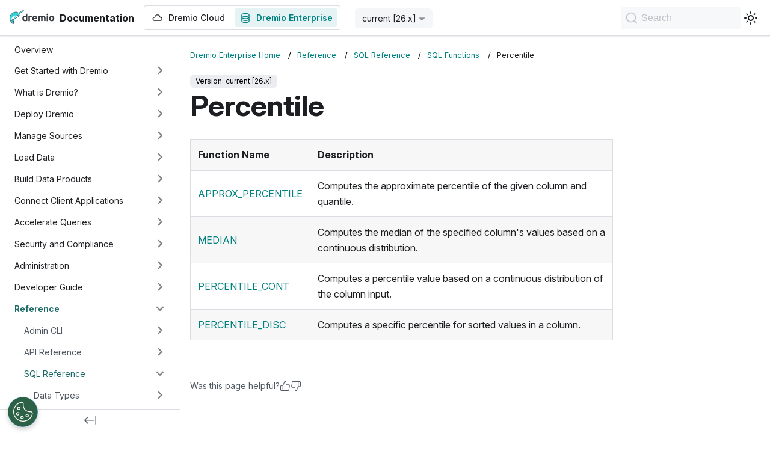

--- FILE ---
content_type: text/html; charset=utf-8
request_url: https://docs.dremio.com/current/reference/sql/sql-functions/PERCENTILE/
body_size: 6390
content:
<!doctype html>
<html lang="en" dir="ltr" class="docs-wrapper plugin-docs plugin-id-default docs-version-current docs-doc-page docs-doc-id-reference/sql/sql-functions/PERCENTILE" data-has-hydrated="false">
<head>
<meta charset="UTF-8">
<meta name="generator" content="Docusaurus v3.5.2">
<title data-rh="true">Percentile | Dremio Documentation</title><meta data-rh="true" name="viewport" content="width=device-width,initial-scale=1"><meta data-rh="true" name="twitter:card" content="summary_large_image"><meta data-rh="true" property="og:image" content="https://docs.dremio.com/img/docusaurus-social-card.jpg"><meta data-rh="true" name="twitter:image" content="https://docs.dremio.com/img/docusaurus-social-card.jpg"><meta data-rh="true" property="og:url" content="https://docs.dremio.com/current/reference/sql/sql-functions/PERCENTILE"><meta data-rh="true" property="og:locale" content="en"><meta data-rh="true" name="docusaurus_locale" content="en"><meta data-rh="true" name="docsearch:language" content="en"><meta data-rh="true" name="docusaurus_version" content="current"><meta data-rh="true" name="docusaurus_tag" content="docs-default-current"><meta data-rh="true" name="docsearch:version" content="current"><meta data-rh="true" name="docsearch:docusaurus_tag" content="docs-default-current"><meta data-rh="true" property="og:title" content="Percentile | Dremio Documentation"><meta data-rh="true" name="description" content="|Function Name|Description|"><meta data-rh="true" property="og:description" content="|Function Name|Description|"><link data-rh="true" rel="icon" href="/images/Dremio-Logo_Narwhal-Only.png"><link data-rh="true" rel="canonical" href="https://docs.dremio.com/current/reference/sql/sql-functions/PERCENTILE"><link data-rh="true" rel="alternate" href="https://docs.dremio.com/current/reference/sql/sql-functions/PERCENTILE" hreflang="en"><link data-rh="true" rel="alternate" href="https://docs.dremio.com/current/reference/sql/sql-functions/PERCENTILE" hreflang="x-default"><link rel="preconnect" href="https://www.googletagmanager.com">
<script>window.dataLayer=window.dataLayer||[]</script>
<script>!function(e,t,a,n){e[n]=e[n]||[],e[n].push({"gtm.start":(new Date).getTime(),event:"gtm.js"});var g=t.getElementsByTagName(a)[0],m=t.createElement(a);m.async=!0,m.src="https://www.googletagmanager.com/gtm.js?id=GTM-T7LC9MP",g.parentNode.insertBefore(m,g)}(window,document,"script","dataLayer")</script>




<link rel="search" type="application/opensearchdescription+xml" title="Dremio Documentation" href="/opensearch.xml"><link rel="stylesheet" href="/assets/css/styles.e71602f0.css">
<script src="/assets/js/runtime~main.eed6514e.js" defer="defer"></script>
<script src="/assets/js/main.76d47925.js" defer="defer"></script>
</head>
<body class="navigation-with-keyboard">
<noscript><iframe src="https://www.googletagmanager.com/ns.html?id=GTM-T7LC9MP" height="0" width="0" style="display:none;visibility:hidden"></iframe></noscript>

<script>!function(){function t(t){document.documentElement.setAttribute("data-theme",t)}var e=function(){try{return new URLSearchParams(window.location.search).get("docusaurus-theme")}catch(t){}}()||function(){try{return window.localStorage.getItem("theme")}catch(t){}}();t(null!==e?e:"light")}(),function(){try{const n=new URLSearchParams(window.location.search).entries();for(var[t,e]of n)if(t.startsWith("docusaurus-data-")){var a=t.replace("docusaurus-data-","data-");document.documentElement.setAttribute(a,e)}}catch(t){}}()</script><div id="__docusaurus"><div role="region" aria-label="Skip to main content"><a class="skipToContent_fXgn" href="#__docusaurus_skipToContent_fallback">Skip to main content</a></div><nav aria-label="Main" class="navbar navbar--fixed-top"><div class="navbar__inner"><div class="navbar__items"><button aria-label="Toggle navigation bar" aria-expanded="false" class="navbar__toggle clean-btn" type="button"><svg width="30" height="30" viewBox="0 0 30 30" aria-hidden="true"><path stroke="currentColor" stroke-linecap="round" stroke-miterlimit="10" stroke-width="2" d="M4 7h22M4 15h22M4 23h22"></path></svg></button><a class="navbar__brand" href="/"><div class="navbar__logo"><img src="/images/Dremio-wordmark-light.svg" alt="Dremio Documentation Home Page" class="themedComponent_mlkZ themedComponent--light_NVdE"><img src="/images/Dremio-wordmark-dark.svg" alt="Dremio Documentation Home Page" class="themedComponent_mlkZ themedComponent--dark_xIcU"></div><b class="navbar__title text--truncate">Documentation</b></a><div class="navbar__item-custom-wrapper" style="display:flex"><a class="navbar__item navbar__link" href="/dremio-cloud/"><span style="display:flex;align-items:center"><svg xmlns="http://www.w3.org/2000/svg" width="20" height="20" fill="none" class="navbar-icon" style="margin-right:8px"><path fill="currentColor" d="M5.072 8.125a4.793 4.793 0 0 1 9.44 0h.071a3.333 3.333 0 1 1 0 6.666H5a3.333 3.333 0 1 1 0-6.666zm4.72-2.708A3.54 3.54 0 0 0 6.254 8.78a.625.625 0 0 1-.624.594H5a2.083 2.083 0 0 0 0 4.166h9.583a2.083 2.083 0 1 0 0-4.166h-.63a.625.625 0 0 1-.624-.594 3.54 3.54 0 0 0-3.537-3.365Z"></path></svg>Dremio Cloud</span></a></div><div class="navbar__item-custom-wrapper" style="display:flex"><a aria-current="page" class="navbar__item navbar__link navbar__link--active" href="/current/"><span style="display:flex;align-items:center"><svg xmlns="http://www.w3.org/2000/svg" width="20" height="20" fill="none" class="navbar-icon" style="margin-right:8px"><path fill="currentColor" fill-rule="evenodd" d="M3.333 5c0-.575.263-1.078.645-1.483.38-.402.9-.736 1.494-1.002C6.663 1.98 8.264 1.666 10 1.666s3.337.315 4.527.849c.595.266 1.115.6 1.495 1.002.382.405.645.908.645 1.483v10c0 .575-.263 1.077-.645 1.483-.38.402-.9.736-1.495 1.003-1.19.533-2.791.847-4.527.847s-3.337-.314-4.528-.847c-.595-.267-1.115-.6-1.494-1.003-.382-.406-.645-.908-.645-1.483zm1.25 0c0 .172.075.383.304.625.233.247.598.497 1.096.72.996.446 2.416.738 4.017.738 1.6 0 3.02-.292 4.017-.738.498-.223.863-.473 1.095-.72.23-.242.305-.453.305-.625 0-.173-.075-.383-.305-.625-.232-.247-.597-.497-1.095-.72-.996-.446-2.417-.738-4.017-.738s-3.02.291-4.017.738c-.498.223-.863.473-1.096.72-.229.242-.304.452-.304.625m10.834 1.993a5.6 5.6 0 0 1-.89.492c-1.19.534-2.791.848-4.527.848s-3.337-.314-4.528-.848a5.7 5.7 0 0 1-.889-.492v1.34c0 .173.075.383.304.625.233.247.598.497 1.096.72.996.446 2.416.738 4.017.738 1.6 0 3.02-.291 4.017-.738.498-.223.863-.473 1.095-.72.23-.242.305-.452.305-.625zM4.583 11.666v-1.34q.422.286.89.492c1.19.534 2.791.848 4.527.848s3.337-.314 4.527-.848a5.6 5.6 0 0 0 .89-.492v1.34c0 .173-.075.384-.305.625-.232.247-.597.497-1.095.72-.996.447-2.416.739-4.017.739-1.6 0-3.02-.293-4.017-.739-.498-.223-.863-.473-1.096-.72-.229-.241-.304-.452-.304-.625m0 1.994V15c0 .172.075.383.304.625.233.246.598.497 1.096.72.996.446 2.416.738 4.017.738 1.6 0 3.02-.291 4.017-.738.498-.223.863-.473 1.095-.72.23-.242.305-.453.305-.625v-1.34a5.6 5.6 0 0 1-.89.492c-1.19.534-2.791.848-4.527.848s-3.337-.314-4.528-.848a5.7 5.7 0 0 1-.889-.492" clip-rule="evenodd"></path></svg>Dremio Enterprise</span></a></div><div class="navbar__item dropdown dropdown--hoverable"><a aria-current="page" class="navbar__link active" aria-haspopup="true" aria-expanded="false" role="button" href="/current/reference/sql/sql-functions/PERCENTILE">current [26.x]</a><ul class="dropdown__menu"><li><a aria-current="page" class="dropdown__link dropdown__link--active" href="/current/reference/sql/sql-functions/PERCENTILE">current [26.x]</a></li><li><a class="dropdown__link" href="/25.x/reference/sql/sql-functions/PERCENTILE">25.x</a></li><li><a class="dropdown__link" href="/24.3.x/reference/sql/sql-functions/PERCENTILE">24.3.x</a></li></ul></div></div><div class="navbar__items navbar__items--right"><a href="https://www.dremio.com/get-started/" target="_blank" rel="noopener noreferrer" class="navbar__item navbar__link button button--primary button--med">Start for Free</a><div class="toggle_vylO colorModeToggle_DEke"><button class="clean-btn toggleButton_gllP toggleButtonDisabled_aARS" type="button" disabled="" title="Switch between dark and light mode (currently light mode)" aria-label="Switch between dark and light mode (currently light mode)" aria-live="polite"><svg viewBox="0 0 24 24" width="24" height="24" class="lightToggleIcon_pyhR"><path fill="currentColor" d="M12,9c1.65,0,3,1.35,3,3s-1.35,3-3,3s-3-1.35-3-3S10.35,9,12,9 M12,7c-2.76,0-5,2.24-5,5s2.24,5,5,5s5-2.24,5-5 S14.76,7,12,7L12,7z M2,13l2,0c0.55,0,1-0.45,1-1s-0.45-1-1-1l-2,0c-0.55,0-1,0.45-1,1S1.45,13,2,13z M20,13l2,0c0.55,0,1-0.45,1-1 s-0.45-1-1-1l-2,0c-0.55,0-1,0.45-1,1S19.45,13,20,13z M11,2v2c0,0.55,0.45,1,1,1s1-0.45,1-1V2c0-0.55-0.45-1-1-1S11,1.45,11,2z M11,20v2c0,0.55,0.45,1,1,1s1-0.45,1-1v-2c0-0.55-0.45-1-1-1C11.45,19,11,19.45,11,20z M5.99,4.58c-0.39-0.39-1.03-0.39-1.41,0 c-0.39,0.39-0.39,1.03,0,1.41l1.06,1.06c0.39,0.39,1.03,0.39,1.41,0s0.39-1.03,0-1.41L5.99,4.58z M18.36,16.95 c-0.39-0.39-1.03-0.39-1.41,0c-0.39,0.39-0.39,1.03,0,1.41l1.06,1.06c0.39,0.39,1.03,0.39,1.41,0c0.39-0.39,0.39-1.03,0-1.41 L18.36,16.95z M19.42,5.99c0.39-0.39,0.39-1.03,0-1.41c-0.39-0.39-1.03-0.39-1.41,0l-1.06,1.06c-0.39,0.39-0.39,1.03,0,1.41 s1.03,0.39,1.41,0L19.42,5.99z M7.05,18.36c0.39-0.39,0.39-1.03,0-1.41c-0.39-0.39-1.03-0.39-1.41,0l-1.06,1.06 c-0.39,0.39-0.39,1.03,0,1.41s1.03,0.39,1.41,0L7.05,18.36z"></path></svg><svg viewBox="0 0 24 24" width="24" height="24" class="darkToggleIcon_wfgR"><path fill="currentColor" d="M9.37,5.51C9.19,6.15,9.1,6.82,9.1,7.5c0,4.08,3.32,7.4,7.4,7.4c0.68,0,1.35-0.09,1.99-0.27C17.45,17.19,14.93,19,12,19 c-3.86,0-7-3.14-7-7C5,9.07,6.81,6.55,9.37,5.51z M12,3c-4.97,0-9,4.03-9,9s4.03,9,9,9s9-4.03,9-9c0-0.46-0.04-0.92-0.1-1.36 c-0.98,1.37-2.58,2.26-4.4,2.26c-2.98,0-5.4-2.42-5.4-5.4c0-1.81,0.89-3.42,2.26-4.4C12.92,3.04,12.46,3,12,3L12,3z"></path></svg></button></div><div class="navbarSearchContainer_Bca1"><button type="button" class="DocSearch DocSearch-Button" aria-label="Search"><span class="DocSearch-Button-Container"><svg width="20" height="20" class="DocSearch-Search-Icon" viewBox="0 0 20 20"><path d="M14.386 14.386l4.0877 4.0877-4.0877-4.0877c-2.9418 2.9419-7.7115 2.9419-10.6533 0-2.9419-2.9418-2.9419-7.7115 0-10.6533 2.9418-2.9419 7.7115-2.9419 10.6533 0 2.9419 2.9418 2.9419 7.7115 0 10.6533z" stroke="currentColor" fill="none" fill-rule="evenodd" stroke-linecap="round" stroke-linejoin="round"></path></svg><span class="DocSearch-Button-Placeholder">Search</span></span><span class="DocSearch-Button-Keys"></span></button></div></div></div><div role="presentation" class="navbar-sidebar__backdrop"></div></nav><div id="__docusaurus_skipToContent_fallback" class="main-wrapper mainWrapper_z2l0"><div class="docsWrapper_hBAB"><button aria-label="Scroll back to top" class="clean-btn theme-back-to-top-button backToTopButton_sjWU" type="button"></button><div class="docRoot_UBD9"><aside class="theme-doc-sidebar-container docSidebarContainer_YfHR"><div class="sidebarViewport_aRkj"><div class="sidebar_njMd"><nav aria-label="Docs sidebar" class="menu thin-scrollbar menu_SIkG"><ul class="theme-doc-sidebar-menu menu__list"><li class="theme-doc-sidebar-item-link theme-doc-sidebar-item-link-level-1 menu__list-item"><a class="menu__link" href="/current/">Overview</a></li><li class="theme-doc-sidebar-item-category theme-doc-sidebar-item-category-level-1 menu__list-item menu__list-item--collapsed"><div class="menu__list-item-collapsible"><a class="menu__link menu__link--sublist" href="/current/get-started/">Get Started with Dremio</a><button aria-label="Expand sidebar category &#x27;Get Started with Dremio&#x27;" aria-expanded="false" type="button" class="clean-btn menu__caret"></button></div></li><li class="theme-doc-sidebar-item-category theme-doc-sidebar-item-category-level-1 menu__list-item menu__list-item--collapsed"><div class="menu__list-item-collapsible"><a class="menu__link menu__link--sublist" href="/current/what-is-dremio/">What is Dremio?</a><button aria-label="Expand sidebar category &#x27;What is Dremio?&#x27;" aria-expanded="false" type="button" class="clean-btn menu__caret"></button></div></li><li class="theme-doc-sidebar-item-category theme-doc-sidebar-item-category-level-1 menu__list-item menu__list-item--collapsed"><div class="menu__list-item-collapsible"><a class="menu__link menu__link--sublist" href="/current/deploy-dremio/">Deploy Dremio</a><button aria-label="Expand sidebar category &#x27;Deploy Dremio&#x27;" aria-expanded="false" type="button" class="clean-btn menu__caret"></button></div></li><li class="theme-doc-sidebar-item-category theme-doc-sidebar-item-category-level-1 menu__list-item menu__list-item--collapsed"><div class="menu__list-item-collapsible"><a class="menu__link menu__link--sublist" href="/current/data-sources/">Manage Sources</a><button aria-label="Expand sidebar category &#x27;Manage Sources&#x27;" aria-expanded="false" type="button" class="clean-btn menu__caret"></button></div></li><li class="theme-doc-sidebar-item-category theme-doc-sidebar-item-category-level-1 menu__list-item menu__list-item--collapsed"><div class="menu__list-item-collapsible"><a class="menu__link menu__link--sublist" href="/current/load-data/">Load Data</a><button aria-label="Expand sidebar category &#x27;Load Data&#x27;" aria-expanded="false" type="button" class="clean-btn menu__caret"></button></div></li><li class="theme-doc-sidebar-item-category theme-doc-sidebar-item-category-level-1 menu__list-item menu__list-item--collapsed"><div class="menu__list-item-collapsible"><a class="menu__link menu__link--sublist" href="/current/data-products/">Build Data Products</a><button aria-label="Expand sidebar category &#x27;Build Data Products&#x27;" aria-expanded="false" type="button" class="clean-btn menu__caret"></button></div></li><li class="theme-doc-sidebar-item-category theme-doc-sidebar-item-category-level-1 menu__list-item menu__list-item--collapsed"><div class="menu__list-item-collapsible"><a class="menu__link menu__link--sublist" href="/current/client-applications/">Connect Client Applications</a><button aria-label="Expand sidebar category &#x27;Connect Client Applications&#x27;" aria-expanded="false" type="button" class="clean-btn menu__caret"></button></div></li><li class="theme-doc-sidebar-item-category theme-doc-sidebar-item-category-level-1 menu__list-item menu__list-item--collapsed"><div class="menu__list-item-collapsible"><a class="menu__link menu__link--sublist" href="/current/acceleration/">Accelerate Queries</a><button aria-label="Expand sidebar category &#x27;Accelerate Queries&#x27;" aria-expanded="false" type="button" class="clean-btn menu__caret"></button></div></li><li class="theme-doc-sidebar-item-category theme-doc-sidebar-item-category-level-1 menu__list-item menu__list-item--collapsed"><div class="menu__list-item-collapsible"><a class="menu__link menu__link--sublist" href="/current/security/">Security and Compliance</a><button aria-label="Expand sidebar category &#x27;Security and Compliance&#x27;" aria-expanded="false" type="button" class="clean-btn menu__caret"></button></div></li><li class="theme-doc-sidebar-item-category theme-doc-sidebar-item-category-level-1 menu__list-item menu__list-item--collapsed"><div class="menu__list-item-collapsible"><a class="menu__link menu__link--sublist" href="/current/admin/">Administration</a><button aria-label="Expand sidebar category &#x27;Administration&#x27;" aria-expanded="false" type="button" class="clean-btn menu__caret"></button></div></li><li class="theme-doc-sidebar-item-category theme-doc-sidebar-item-category-level-1 menu__list-item menu__list-item--collapsed"><div class="menu__list-item-collapsible"><a class="menu__link menu__link--sublist" href="/current/developer/">Developer Guide</a><button aria-label="Expand sidebar category &#x27;Developer Guide&#x27;" aria-expanded="false" type="button" class="clean-btn menu__caret"></button></div></li><li class="theme-doc-sidebar-item-category theme-doc-sidebar-item-category-level-1 menu__list-item"><div class="menu__list-item-collapsible"><a class="menu__link menu__link--sublist menu__link--active" href="/current/reference/">Reference</a><button aria-label="Collapse sidebar category &#x27;Reference&#x27;" aria-expanded="true" type="button" class="clean-btn menu__caret"></button></div><ul style="display:block;overflow:visible;height:auto" class="menu__list"><li class="theme-doc-sidebar-item-category theme-doc-sidebar-item-category-level-2 menu__list-item menu__list-item--collapsed"><div class="menu__list-item-collapsible"><a class="menu__link menu__link--sublist" tabindex="0" href="/current/reference/admin-cli/">Admin CLI</a><button aria-label="Expand sidebar category &#x27;Admin CLI&#x27;" aria-expanded="false" type="button" class="clean-btn menu__caret"></button></div></li><li class="theme-doc-sidebar-item-category theme-doc-sidebar-item-category-level-2 menu__list-item menu__list-item--collapsed"><div class="menu__list-item-collapsible"><a class="menu__link menu__link--sublist" tabindex="0" href="/current/reference/api/">API Reference</a><button aria-label="Expand sidebar category &#x27;API Reference&#x27;" aria-expanded="false" type="button" class="clean-btn menu__caret"></button></div></li><li class="theme-doc-sidebar-item-category theme-doc-sidebar-item-category-level-2 menu__list-item"><div class="menu__list-item-collapsible"><a class="menu__link menu__link--sublist menu__link--active" tabindex="0" href="/current/reference/sql/">SQL Reference</a><button aria-label="Collapse sidebar category &#x27;SQL Reference&#x27;" aria-expanded="true" type="button" class="clean-btn menu__caret"></button></div><ul style="display:block;overflow:visible;height:auto" class="menu__list"><li class="theme-doc-sidebar-item-category theme-doc-sidebar-item-category-level-3 menu__list-item menu__list-item--collapsed"><div class="menu__list-item-collapsible"><a class="menu__link menu__link--sublist" tabindex="0" href="/current/reference/sql/data-types/">Data Types</a><button aria-label="Expand sidebar category &#x27;Data Types&#x27;" aria-expanded="false" type="button" class="clean-btn menu__caret"></button></div></li><li class="theme-doc-sidebar-item-category theme-doc-sidebar-item-category-level-3 menu__list-item menu__list-item--collapsed"><div class="menu__list-item-collapsible"><a class="menu__link menu__link--sublist" tabindex="0" href="/current/reference/sql/commands/">SQL Commands</a><button aria-label="Expand sidebar category &#x27;SQL Commands&#x27;" aria-expanded="false" type="button" class="clean-btn menu__caret"></button></div></li><li class="theme-doc-sidebar-item-category theme-doc-sidebar-item-category-level-3 menu__list-item"><div class="menu__list-item-collapsible"><a class="menu__link menu__link--sublist menu__link--active" tabindex="0" href="/current/reference/sql/sql-functions/">SQL Functions</a><button aria-label="Collapse sidebar category &#x27;SQL Functions&#x27;" aria-expanded="true" type="button" class="clean-btn menu__caret"></button></div><ul style="display:block;overflow:visible;height:auto" class="menu__list"><li class="theme-doc-sidebar-item-link theme-doc-sidebar-item-link-level-4 menu__list-item"><a class="menu__link" tabindex="0" href="/current/reference/sql/sql-functions/ALL_FUNCTIONS">All Functions</a></li><li class="theme-doc-sidebar-item-link theme-doc-sidebar-item-link-level-4 menu__list-item"><a class="menu__link" tabindex="0" href="/current/reference/sql/sql-functions/AGGREGATE">Aggregate</a></li><li class="theme-doc-sidebar-item-link theme-doc-sidebar-item-link-level-4 menu__list-item"><a class="menu__link" tabindex="0" href="/current/reference/sql/sql-functions/AI">AI</a></li><li class="theme-doc-sidebar-item-link theme-doc-sidebar-item-link-level-4 menu__list-item"><a class="menu__link" tabindex="0" href="/current/reference/sql/sql-functions/BINARY">Binary</a></li><li class="theme-doc-sidebar-item-link theme-doc-sidebar-item-link-level-4 menu__list-item"><a class="menu__link" tabindex="0" href="/current/reference/sql/sql-functions/BITWISE">Bitwise</a></li><li class="theme-doc-sidebar-item-link theme-doc-sidebar-item-link-level-4 menu__list-item"><a class="menu__link" tabindex="0" href="/current/reference/sql/sql-functions/BOOLEAN">Boolean</a></li><li class="theme-doc-sidebar-item-link theme-doc-sidebar-item-link-level-4 menu__list-item"><a class="menu__link" tabindex="0" href="/current/reference/sql/sql-functions/CONDITIONAL">Conditional</a></li><li class="theme-doc-sidebar-item-link theme-doc-sidebar-item-link-level-4 menu__list-item"><a class="menu__link" tabindex="0" href="/current/reference/sql/sql-functions/CONVERSION">Conversion</a></li><li class="theme-doc-sidebar-item-link theme-doc-sidebar-item-link-level-4 menu__list-item"><a class="menu__link" tabindex="0" href="/current/reference/sql/sql-functions/CRYPTOGRAPHY">Cryptography</a></li><li class="theme-doc-sidebar-item-link theme-doc-sidebar-item-link-level-4 menu__list-item"><a class="menu__link" tabindex="0" href="/current/reference/sql/sql-functions/DATATYPE">Datatype</a></li><li class="theme-doc-sidebar-item-link theme-doc-sidebar-item-link-level-4 menu__list-item"><a class="menu__link" tabindex="0" href="/current/reference/sql/sql-functions/DATE_TIME">Date/Time</a></li><li class="theme-doc-sidebar-item-link theme-doc-sidebar-item-link-level-4 menu__list-item"><a class="menu__link" tabindex="0" href="/current/reference/sql/sql-functions/DIRECTORY">Directory</a></li><li class="theme-doc-sidebar-item-link theme-doc-sidebar-item-link-level-4 menu__list-item"><a class="menu__link" tabindex="0" href="/current/reference/sql/sql-functions/GEOSPATIAL">Geospatial</a></li><li class="theme-doc-sidebar-item-link theme-doc-sidebar-item-link-level-4 menu__list-item"><a class="menu__link" tabindex="0" href="/current/reference/sql/sql-functions/MATH">Math</a></li><li class="theme-doc-sidebar-item-link theme-doc-sidebar-item-link-level-4 menu__list-item"><a class="menu__link menu__link--active" aria-current="page" tabindex="0" href="/current/reference/sql/sql-functions/PERCENTILE">Percentile</a></li><li class="theme-doc-sidebar-item-link theme-doc-sidebar-item-link-level-4 menu__list-item"><a class="menu__link" tabindex="0" href="/current/reference/sql/sql-functions/REGULAR_EXPRESSIONS">Regular Expressions</a></li><li class="theme-doc-sidebar-item-link theme-doc-sidebar-item-link-level-4 menu__list-item"><a class="menu__link" tabindex="0" href="/current/reference/sql/sql-functions/SEMI-STRUCTURED_DATA">Semi-Structured Data</a></li><li class="theme-doc-sidebar-item-link theme-doc-sidebar-item-link-level-4 menu__list-item"><a class="menu__link" tabindex="0" href="/current/reference/sql/sql-functions/STRING">String</a></li><li class="theme-doc-sidebar-item-link theme-doc-sidebar-item-link-level-4 menu__list-item"><a class="menu__link" tabindex="0" href="/current/reference/sql/sql-functions/SYSTEM">System</a></li><li class="theme-doc-sidebar-item-link theme-doc-sidebar-item-link-level-4 menu__list-item"><a class="menu__link" tabindex="0" href="/current/reference/sql/sql-functions/WINDOW">Window</a></li><li class="theme-doc-sidebar-item-category theme-doc-sidebar-item-category-level-4 menu__list-item menu__list-item--collapsed"><div class="menu__list-item-collapsible"><a class="menu__link menu__link--sublist menu__link--sublist-caret" role="button" aria-expanded="false" tabindex="0" href="/current/reference/sql/sql-functions/functions/ABS">functions</a></div></li></ul></li><li class="theme-doc-sidebar-item-link theme-doc-sidebar-item-link-level-3 menu__list-item"><a class="menu__link" tabindex="0" href="/current/reference/sql/reserved-keywords">Reserved Words</a></li><li class="theme-doc-sidebar-item-category theme-doc-sidebar-item-category-level-3 menu__list-item menu__list-item--collapsed"><div class="menu__list-item-collapsible"><a class="menu__link menu__link--sublist" tabindex="0" href="/current/reference/sql/system-tables/">System Tables</a><button aria-label="Expand sidebar category &#x27;System Tables&#x27;" aria-expanded="false" type="button" class="clean-btn menu__caret"></button></div></li><li class="theme-doc-sidebar-item-category theme-doc-sidebar-item-category-level-3 menu__list-item menu__list-item--collapsed"><div class="menu__list-item-collapsible"><a class="menu__link menu__link--sublist" tabindex="0" href="/current/reference/sql/table-functions/">Table Functions</a><button aria-label="Expand sidebar category &#x27;Table Functions&#x27;" aria-expanded="false" type="button" class="clean-btn menu__caret"></button></div></li><li class="theme-doc-sidebar-item-category theme-doc-sidebar-item-category-level-3 menu__list-item menu__list-item--collapsed"><div class="menu__list-item-collapsible"><a class="menu__link menu__link--sublist" tabindex="0" href="/current/reference/sql/information-schema/">Information Schema</a><button aria-label="Expand sidebar category &#x27;Information Schema&#x27;" aria-expanded="false" type="button" class="clean-btn menu__caret"></button></div></li></ul></li><li class="theme-doc-sidebar-item-category theme-doc-sidebar-item-category-level-2 menu__list-item menu__list-item--collapsed"><div class="menu__list-item-collapsible"><a class="menu__link menu__link--sublist" tabindex="0" href="/current/reference/bulletins/">Security Bulletins</a><button aria-label="Expand sidebar category &#x27;Security Bulletins&#x27;" aria-expanded="false" type="button" class="clean-btn menu__caret"></button></div></li></ul></li><li class="theme-doc-sidebar-item-category theme-doc-sidebar-item-category-level-1 menu__list-item menu__list-item--collapsed"><div class="menu__list-item-collapsible"><a class="menu__link menu__link--sublist" href="/current/help-support/">Help and Support</a><button aria-label="Expand sidebar category &#x27;Help and Support&#x27;" aria-expanded="false" type="button" class="clean-btn menu__caret"></button></div></li><li class="theme-doc-sidebar-item-category theme-doc-sidebar-item-category-level-1 menu__list-item menu__list-item--collapsed"><div class="menu__list-item-collapsible"><a class="menu__link menu__link--sublist" href="/current/release-notes/">Release Notes</a><button aria-label="Expand sidebar category &#x27;Release Notes&#x27;" aria-expanded="false" type="button" class="clean-btn menu__caret"></button></div></li></ul></nav><button type="button" title="Collapse sidebar" aria-label="Collapse sidebar" class="button button--secondary button--outline collapseSidebarButton_PEFL"><svg width="20" height="20" aria-hidden="true" class="collapseSidebarButtonIcon_kv0_"><g fill="#7a7a7a"><path d="M9.992 10.023c0 .2-.062.399-.172.547l-4.996 7.492a.982.982 0 01-.828.454H1c-.55 0-1-.453-1-1 0-.2.059-.403.168-.551l4.629-6.942L.168 3.078A.939.939 0 010 2.528c0-.548.45-.997 1-.997h2.996c.352 0 .649.18.828.45L9.82 9.472c.11.148.172.347.172.55zm0 0"></path><path d="M19.98 10.023c0 .2-.058.399-.168.547l-4.996 7.492a.987.987 0 01-.828.454h-3c-.547 0-.996-.453-.996-1 0-.2.059-.403.168-.551l4.625-6.942-4.625-6.945a.939.939 0 01-.168-.55 1 1 0 01.996-.997h3c.348 0 .649.18.828.45l4.996 7.492c.11.148.168.347.168.55zm0 0"></path></g></svg></button></div></div></aside><main class="docMainContainer_TBSr"><div class="container padding-top--md padding-bottom--lg"><div class="row"><div class="col docItemCol_VOVn"><div class="docItemContainer_Djhp"><article><nav class="theme-doc-breadcrumbs breadcrumbsContainer_Alpn" aria-label="Breadcrumbs"><ul class="breadcrumbs" itemscope="" itemtype="https://schema.org/BreadcrumbList"><li class="breadcrumbs__item"><a aria-label="Home page" class="breadcrumbs__link" href="/current">Dremio Enterprise Home</a></li><li itemscope="" itemprop="itemListElement" itemtype="https://schema.org/ListItem" class="breadcrumbs__item"><a class="breadcrumbs__link" itemprop="item" href="/current/reference/"><span itemprop="name">Reference</span></a><meta itemprop="position" content="1"></li><li itemscope="" itemprop="itemListElement" itemtype="https://schema.org/ListItem" class="breadcrumbs__item"><a class="breadcrumbs__link" itemprop="item" href="/current/reference/sql/"><span itemprop="name">SQL Reference</span></a><meta itemprop="position" content="2"></li><li itemscope="" itemprop="itemListElement" itemtype="https://schema.org/ListItem" class="breadcrumbs__item"><a class="breadcrumbs__link" itemprop="item" href="/current/reference/sql/sql-functions/"><span itemprop="name">SQL Functions</span></a><meta itemprop="position" content="3"></li><li itemscope="" itemprop="itemListElement" itemtype="https://schema.org/ListItem" class="breadcrumbs__item breadcrumbs__item--active"><span class="breadcrumbs__link" itemprop="name">Percentile</span><meta itemprop="position" content="4"></li></ul></nav><span class="theme-doc-version-badge badge badge--secondary">Version: current [26.x]</span><div class="theme-doc-markdown markdown"><header><h1>Percentile</h1></header>
<table><thead><tr><th style="text-align:left">Function Name</th><th style="text-align:left">Description</th></tr></thead><tbody><tr><td style="text-align:left"><a href="/current/reference/sql/sql-functions/functions/APPROX_PERCENTILE/">APPROX_PERCENTILE</a></td><td style="text-align:left">Computes the approximate percentile of the given column and quantile.</td></tr><tr><td style="text-align:left"><a href="/current/reference/sql/sql-functions/functions/MEDIAN/">MEDIAN</a></td><td style="text-align:left">Computes the median of the specified column&#x27;s values based on a continuous distribution.</td></tr><tr><td style="text-align:left"><a href="/current/reference/sql/sql-functions/functions/PERCENTILE_CONT/">PERCENTILE_CONT</a></td><td style="text-align:left">Computes a percentile value based on a continuous distribution of the column input.</td></tr><tr><td style="text-align:left"><a href="/current/reference/sql/sql-functions/functions/PERCENTILE_DISC/">PERCENTILE_DISC</a></td><td style="text-align:left">Computes a specific percentile for sorted values in a column.</td></tr></tbody></table></div><div class="feedback-widget margin-top--md margin-bottom--md"><div class="feedback-widget-text">Was this page helpful?</div><div class="feedback-widget-buttons"><span class="feedback-widget-positive"><feedback-button project="e8f49wq9w2" rating="1" custom-font="True" button-style="default" modal-position="center"><button title="Yes"><svg xmlns="http://www.w3.org/2000/svg" width="24" height="24" viewBox="0 0 24 24" fill="none" stroke="currentColor" stroke-width="2" stroke-linecap="round" stroke-linejoin="round"><path d="M14 9V5a3 3 0 0 0-3-3l-4 9v11h11.28a2 2 0 0 0 2-1.7l1.38-9a2 2 0 0 0-2-2.3zM7 22H4a2 2 0 0 1-2-2v-7a2 2 0 0 1 2-2h3"></path></svg></button></feedback-button></span><span class="feedback-widget-negative"><feedback-button project="e8f49wq9w2" rating="0" custom-font="True" button-style="default" modal-position="center"><button title="No"><svg xmlns="http://www.w3.org/2000/svg" width="24" height="24" viewBox="0 0 24 24" fill="none" stroke="currentColor" stroke-width="2" stroke-linecap="round" stroke-linejoin="round"><path d="M10 15v4a3 3 0 0 0 3 3l4-9V2H5.72a2 2 0 0 0-2 1.7l-1.38 9a2 2 0 0 0 2 2.3zm7-13h2.67A2.31 2.31 0 0 1 22 4v7a2.31 2.31 0 0 1-2.33 2H17"></path></svg></button></feedback-button></span></div></div><footer class="footer_grs0"><div class="links_uGOA"><span><a href="https://university.dremio.com" target="_blank" rel="noreferrer noopener">Dremio University</a> <span class="separator_i8Qj">|</span> </span><span><a href="https://community.dremio.com" target="_blank" rel="noreferrer noopener">Dremio Community</a> <span class="separator_i8Qj">|</span> </span><span><a href="https://github.com/dremio-hub" target="_blank" rel="noreferrer noopener">Dremio Hub</a> <span class="separator_i8Qj">|</span> </span><span><a href="https://docs.dremio.com/data-privacy/" target="_blank" rel="noreferrer noopener">Data Privacy</a> <span class="separator_i8Qj">|</span> </span><span><a href="https://dremio.com/drivers" target="_blank" rel="noreferrer noopener">Drivers</a> <span class="separator_i8Qj">|</span> </span><span><a href="/responsibility">Shared Responsibility Models</a> <span class="separator_i8Qj">|</span> </span><span><a href="/editions">Dremio Editions</a> <span class="separator_i8Qj">|</span> </span><span><a href="/cloud">Dremio Cloud Classic</a> <span class="separator_i8Qj">|</span> </span><span><a href="https://support.dremio.com/" target="_blank" rel="noreferrer noopener">Support Portal</a></span></div><div class="copyright__YJf">Copyright © 2026 Dremio, Inc.</div></footer></article><nav class="pagination-nav docusaurus-mt-lg" aria-label="Docs pages"><a class="pagination-nav__link pagination-nav__link--prev" href="/current/reference/sql/sql-functions/MATH"><div class="pagination-nav__sublabel">Previous</div><div class="pagination-nav__label">Math</div></a><a class="pagination-nav__link pagination-nav__link--next" href="/current/reference/sql/sql-functions/REGULAR_EXPRESSIONS"><div class="pagination-nav__sublabel">Next</div><div class="pagination-nav__label">Regular Expressions</div></a></nav></div></div></div></div></main></div></div></div></div>
<!-- Cloudflare Pages Analytics --><script defer src='https://static.cloudflareinsights.com/beacon.min.js' data-cf-beacon='{"token": "5318bb7a861942328adcef0216a993b6"}'></script><!-- Cloudflare Pages Analytics --></body>
</html>

--- FILE ---
content_type: application/javascript
request_url: https://docs.dremio.com/assets/js/1408f29c.6bf2dfa2.js
body_size: 560
content:
"use strict";(self.webpackChunkwebsite=self.webpackChunkwebsite||[]).push([[41704],{56396:(e,t,n)=>{n.r(t),n.d(t,{assets:()=>o,contentTitle:()=>l,default:()=>f,frontMatter:()=>i,metadata:()=>c,toc:()=>u});var s=n(74848),r=n(28453);const i={},l="Percentile",c={id:"reference/sql/sql-functions/PERCENTILE",title:"Percentile",description:"|Function Name|Description|",source:"@site/docs/reference/sql/sql-functions/PERCENTILE.md",sourceDirName:"reference/sql/sql-functions",slug:"/reference/sql/sql-functions/PERCENTILE",permalink:"/current/reference/sql/sql-functions/PERCENTILE",draft:!1,unlisted:!1,tags:[],version:"current",frontMatter:{},sidebar:"softwareSidebar",previous:{title:"Math",permalink:"/current/reference/sql/sql-functions/MATH"},next:{title:"Regular Expressions",permalink:"/current/reference/sql/sql-functions/REGULAR_EXPRESSIONS"}},o={},u=[];function d(e){const t={a:"a",h1:"h1",header:"header",table:"table",tbody:"tbody",td:"td",th:"th",thead:"thead",tr:"tr",...(0,r.R)(),...e.components};return(0,s.jsxs)(s.Fragment,{children:[(0,s.jsx)(t.header,{children:(0,s.jsx)(t.h1,{id:"percentile",children:"Percentile"})}),"\n",(0,s.jsxs)(t.table,{children:[(0,s.jsx)(t.thead,{children:(0,s.jsxs)(t.tr,{children:[(0,s.jsx)(t.th,{style:{textAlign:"left"},children:"Function Name"}),(0,s.jsx)(t.th,{style:{textAlign:"left"},children:"Description"})]})}),(0,s.jsxs)(t.tbody,{children:[(0,s.jsxs)(t.tr,{children:[(0,s.jsx)(t.td,{style:{textAlign:"left"},children:(0,s.jsx)(t.a,{href:"/current/reference/sql/sql-functions/functions/APPROX_PERCENTILE/",children:"APPROX_PERCENTILE"})}),(0,s.jsx)(t.td,{style:{textAlign:"left"},children:"Computes the approximate percentile of the given column and quantile."})]}),(0,s.jsxs)(t.tr,{children:[(0,s.jsx)(t.td,{style:{textAlign:"left"},children:(0,s.jsx)(t.a,{href:"/current/reference/sql/sql-functions/functions/MEDIAN/",children:"MEDIAN"})}),(0,s.jsx)(t.td,{style:{textAlign:"left"},children:"Computes the median of the specified column's values based on a continuous distribution."})]}),(0,s.jsxs)(t.tr,{children:[(0,s.jsx)(t.td,{style:{textAlign:"left"},children:(0,s.jsx)(t.a,{href:"/current/reference/sql/sql-functions/functions/PERCENTILE_CONT/",children:"PERCENTILE_CONT"})}),(0,s.jsx)(t.td,{style:{textAlign:"left"},children:"Computes a percentile value based on a continuous distribution of the column input."})]}),(0,s.jsxs)(t.tr,{children:[(0,s.jsx)(t.td,{style:{textAlign:"left"},children:(0,s.jsx)(t.a,{href:"/current/reference/sql/sql-functions/functions/PERCENTILE_DISC/",children:"PERCENTILE_DISC"})}),(0,s.jsx)(t.td,{style:{textAlign:"left"},children:"Computes a specific percentile for sorted values in a column."})]})]})]})]})}function f(e={}){const{wrapper:t}={...(0,r.R)(),...e.components};return t?(0,s.jsx)(t,{...e,children:(0,s.jsx)(d,{...e})}):d(e)}},28453:(e,t,n)=>{n.d(t,{R:()=>l,x:()=>c});var s=n(96540);const r={},i=s.createContext(r);function l(e){const t=s.useContext(i);return s.useMemo((function(){return"function"==typeof e?e(t):{...t,...e}}),[t,e])}function c(e){let t;return t=e.disableParentContext?"function"==typeof e.components?e.components(r):e.components||r:l(e.components),s.createElement(i.Provider,{value:t},e.children)}}}]);

--- FILE ---
content_type: application/javascript
request_url: https://docs.dremio.com/assets/js/runtime~main.eed6514e.js
body_size: 75893
content:
(()=>{"use strict";var e,a,f,d,c,b={},t={};function r(e){var a=t[e];if(void 0!==a)return a.exports;var f=t[e]={id:e,loaded:!1,exports:{}};return b[e].call(f.exports,f,f.exports,r),f.loaded=!0,f.exports}r.m=b,r.c=t,e=[],r.O=(a,f,d,c)=>{if(!f){var b=1/0;for(i=0;i<e.length;i++){f=e[i][0],d=e[i][1],c=e[i][2];for(var t=!0,o=0;o<f.length;o++)(!1&c||b>=c)&&Object.keys(r.O).every((e=>r.O[e](f[o])))?f.splice(o--,1):(t=!1,c<b&&(b=c));if(t){e.splice(i--,1);var n=d();void 0!==n&&(a=n)}}return a}c=c||0;for(var i=e.length;i>0&&e[i-1][2]>c;i--)e[i]=e[i-1];e[i]=[f,d,c]},r.n=e=>{var a=e&&e.__esModule?()=>e.default:()=>e;return r.d(a,{a:a}),a},f=Object.getPrototypeOf?e=>Object.getPrototypeOf(e):e=>e.__proto__,r.t=function(e,d){if(1&d&&(e=this(e)),8&d)return e;if("object"==typeof e&&e){if(4&d&&e.__esModule)return e;if(16&d&&"function"==typeof e.then)return e}var c=Object.create(null);r.r(c);var b={};a=a||[null,f({}),f([]),f(f)];for(var t=2&d&&e;"object"==typeof t&&!~a.indexOf(t);t=f(t))Object.getOwnPropertyNames(t).forEach((a=>b[a]=()=>e[a]));return b.default=()=>e,r.d(c,b),c},r.d=(e,a)=>{for(var f in a)r.o(a,f)&&!r.o(e,f)&&Object.defineProperty(e,f,{enumerable:!0,get:a[f]})},r.f={},r.e=e=>Promise.all(Object.keys(r.f).reduce(((a,f)=>(r.f[f](e,a),a)),[])),r.u=e=>"assets/js/"+({6:"35840676",9:"f33f9159",16:"02c9f3dd",67:"6e8533ac",74:"24a40097",80:"300f86bd",204:"ded88dae",216:"f2336a4f",277:"76e82e41",297:"69f3864b",333:"99a26915",347:"571ee48e",381:"b0cc1922",400:"9e1c4a6b",417:"c557e0ef",463:"17837a83",487:"1ebf2e05",493:"76d0b818",508:"b28edaa0",534:"a660cdc2",560:"dd4af592",591:"a6e75f5c",592:"3d219f4d",620:"5e515646",634:"36dd9e08",643:"ae655b08",655:"75731548",700:"87240d7c",710:"ef3e362a",715:"0527ad43",798:"95e6a4af",805:"efca0f27",853:"5dedf530",854:"e1be4220",975:"ecc8d8ef",978:"9108ed79",980:"13dbe662",985:"241cfe76",999:"2337937f",1010:"7592d3cf",1040:"b08c13bd",1052:"7389f301",1110:"3abe4231",1116:"c59a3e70",1147:"a4ef83de",1179:"886426a5",1252:"a8c5fc05",1322:"9e6f6993",1324:"1f7cb785",1378:"4460e754",1447:"09a88fac",1477:"32e1aa96",1479:"0526f331",1569:"6886f017",1572:"f90f4554",1584:"936f01cc",1603:"0cf656e1",1613:"2ed50c07",1648:"09650113",1686:"dea86430",1687:"c2c40190",1756:"db9c6f5b",1760:"fb361eee",1786:"61aff3a9",1801:"c63de083",1843:"2559d25d",1922:"6d72feb5",2105:"0cf996cf",2165:"586114b7",2204:"4307cd15",2227:"0d86510d",2244:"b14b2826",2248:"b1e9ec59",2266:"ed5888b3",2297:"60c0f619",2355:"5d6a6c5b",2363:"1c9ff95a",2491:"c0d32bd2",2510:"a362fd10",2544:"bf31a2b0",2547:"e7299a8e",2554:"3bbb8a87",2559:"e87a22e8",2584:"e8ed956c",2595:"1e2fbf46",2616:"c2fa1f5e",2679:"52524f4b",2687:"ed0c1450",2711:"6855db60",2775:"1973e20a",2805:"727009e2",2808:"f44b1cf5",2813:"c564d949",2828:"1575cfe9",2841:"9d7cceb1",2866:"11d51c64",2879:"9c507efe",2888:"5048010e",2938:"05be05ae",2950:"9dceadfc",2954:"0b4daac4",2975:"62560566",3003:"330d42ff",3027:"37a37829",3036:"2f32307d",3056:"8ecfbc9c",3098:"e176600b",3134:"3276e45a",3205:"60f9adec",3214:"e283c477",3220:"7de2e11f",3222:"e1edd732",3244:"a38121e6",3249:"0a3ce5b5",3264:"f4d70789",3275:"d4064cd9",3287:"0c75a6db",3298:"ba487230",3318:"2b4b6690",3326:"415b4caa",3357:"8009b8eb",3394:"d98d08ff",3533:"50156d52",3585:"b72e450a",3592:"7126b067",3632:"339f8585",3682:"28dac469",3690:"22250648",3752:"3a3f255d",3777:"b3156296",3791:"e7f5ff14",3902:"6d3f145d",3913:"45b77e55",3917:"2b0a7cc8",3919:"b282cbc4",3978:"0dc4c913",3987:"77206693",4001:"0654ee01",4010:"340395c8",4068:"88d1dfce",4105:"b8e110b3",4110:"cd137d92",4119:"18d9c924",4123:"11783895",4202:"b9b45d0c",4256:"0b777fac",4279:"31004a3d",4284:"38af2fed",4288:"bf27d1ba",4294:"5aafb1b3",4322:"bfe3fc79",4338:"4bb0a25c",4342:"482f6f70",4381:"f02428dd",4392:"3c7f4fa3",4406:"38703358",4439:"2c82349a",4486:"ab4dd031",4500:"912e7d83",4515:"31a42b69",4530:"39998506",4536:"402b9761",4557:"ca25f8e0",4575:"1f433762",4661:"7e2fa856",4672:"136e202d",4675:"a95684b1",4700:"66fb3734",4789:"608cf90d",4837:"1e684ee0",4855:"c7c2c075",4876:"2298c8de",4908:"241ae192",4936:"28f5bd97",5069:"b8a1b620",5183:"d1538221",5202:"f80f8d89",5213:"b48fab61",5322:"da432782",5371:"21076c1b",5402:"244e55fb",5415:"84abf9f0",5427:"da517019",5444:"8520cb72",5473:"c8f51256",5514:"d5d0cd8a",5568:"61e0b225",5574:"9756d9a2",5591:"02506b45",5610:"d3277460",5651:"3cc21fc5",5665:"df224b37",5703:"8c033049",5719:"5e283c5e",5756:"2d97e125",5765:"36c457d4",5786:"fae7ab29",5792:"4a2b298a",5821:"aa88755c",5871:"741ef544",5875:"64aa30c0",5881:"749368ee",5979:"da725737",6004:"ac7dbf28",6014:"53b51900",6016:"a3b97e71",6061:"59a534dc",6068:"2e75a199",6075:"bf387596",6090:"d339519c",6107:"e8707146",6119:"2e8bc619",6125:"3e880b2b",6135:"286bf1e2",6138:"c996ae9e",6197:"67264ec7",6234:"7d8a92d4",6307:"421e594b",6356:"da6f7216",6375:"fa7bccee",6430:"dbe4abb7",6449:"8dcaae66",6453:"86c478b6",6473:"086a41d0",6478:"c0e10bd0",6484:"c290d21f",6492:"e10b682c",6567:"12b825c1",6583:"def9440b",6607:"7678b880",6680:"a07fcbf2",6701:"312f0b75",6715:"b166b759",6727:"e5d876b3",6757:"83b08924",6777:"921b4d6d",6812:"89c64a0d",6855:"5384e7f6",6862:"6f005b31",6905:"a7e49a61",6924:"edd2f2b8",6950:"0d7f16be",7024:"f1082c9b",7058:"a0d2378b",7120:"3f79be36",7127:"6f9c04fb",7145:"9b478b77",7262:"1b222f2b",7265:"a72ad5ff",7271:"d4781a36",7292:"f52da012",7295:"433c1c09",7352:"444046c8",7381:"b25442f5",7394:"19eb8583",7450:"d747e3ef",7515:"a0a78201",7592:"2feda7ff",7597:"9750f955",7625:"2d7e22c9",7636:"40b356f5",7644:"f578b3e3",7691:"8a947920",7715:"5db0bf9f",7716:"1cf0a0d6",7783:"54046162",7797:"32e3fcc9",7826:"661b1537",7833:"3ee1bb31",7860:"65beda6d",7936:"bf5e9495",8002:"c95937e6",8006:"c99d8e98",8044:"5d2e5066",8046:"586d212e",8071:"325ee4fd",8093:"d5d4b38f",8102:"db94e2da",8114:"c8feb401",8193:"e71f8366",8198:"33a22c90",8234:"8cb2052e",8254:"20c9e2cc",8279:"0add6c1c",8303:"cb94f778",8331:"51ac020d",8344:"236ba799",8380:"b4317417",8417:"cfc105dd",8476:"eb26aa5d",8519:"9ecec1b8",8568:"9fc4a55f",8580:"336f48de",8587:"81edfc43",8632:"3c7f86bb",8735:"01a556fd",8751:"443d08fc",8757:"9839f3f6",8816:"9dab1d7c",8834:"1f3712d7",8853:"6c2396c2",8854:"305e7b1f",8884:"323d008a",8888:"4a3ed5d7",8893:"f2731a4f",8901:"f83f1682",8940:"7e95efff",8946:"e362e9cb",8951:"a90d6361",8983:"93a9ae22",9018:"45f9e3f9",9020:"c9717006",9075:"f1561f8c",9089:"4c41ba32",9099:"ef6214f3",9144:"67742001",9193:"187b7a7c",9196:"1c396441",9242:"1a3c9b31",9261:"ce10332e",9274:"1035ca24",9284:"4925fa15",9292:"24461721",9339:"468552aa",9425:"518a9f93",9537:"4f5c8bd2",9564:"2fb418cc",9641:"ba9c152e",9647:"5e95c892",9648:"55e385e7",9687:"7cbd0457",9690:"5de6f0ab",9716:"10633a45",9744:"f0773266",9763:"4f3e92ad",9768:"c772ac20",9808:"702fd002",9882:"fe5d0683",9926:"a5717b48",9946:"12a5746a",9951:"17ef691a",9960:"4e34f50d",9981:"8d612e4f",9984:"e33fff40",10052:"5973739f",10070:"18c9dc74",10089:"e7e9adb5",10122:"ef3f6fd3",10125:"956dd55d",10142:"87370181",10147:"d9d4ccba",10207:"f0f8a7b6",10252:"eff48d62",10320:"41e61e16",10326:"66a9c947",10328:"4cb18524",10433:"de22ebee",10459:"56946567",10480:"e5b0e448",10492:"700c1907",10541:"60388683",10579:"dd5b87c7",10597:"d321d943",10634:"e1046438",10666:"1b8628bb",10669:"7ec3003a",10689:"d591dc9e",10693:"3b948f40",10725:"1e52dc0b",10726:"3e595afc",10727:"6e1a55ba",10741:"2d070ba2",10745:"3ee3c8b1",10760:"4b6014c1",10776:"9e990076",10780:"de7ae8f7",10859:"24cee9d0",10884:"04e52353",10921:"4cef82fd",10946:"9824e50b",10956:"e1c2c054",10958:"9efe41de",10973:"6536f31d",11044:"4a319610",11064:"896b76a6",11104:"af277ac6",11143:"5c38a3c8",11189:"3b126d9e",11213:"e5e2fa37",11258:"548e223b",11287:"659e46d3",11318:"fff3db77",11319:"2698c81a",11453:"7a9a10d4",11506:"6c59fbee",11512:"59ea2ca5",11528:"f87485d9",11530:"c3ca6fba",11549:"47790566",11599:"417ec422",11615:"feda2ad1",11694:"fe950372",11704:"ae462fbe",11707:"103a241b",11716:"751c71e0",11727:"9275c152",11802:"07fc3ed3",11808:"04bb1606",11814:"2acdae16",11932:"0a380696",11952:"4b871d1b",11983:"a0a3415e",11996:"89370347",12050:"c4318e1f",12130:"8d85ade4",12197:"1c2fff3c",12214:"4de705e7",12241:"4ee50081",12243:"74cc9112",12248:"35daaa6f",12261:"733e9e4b",12275:"9179051d",12355:"3f5f92b5",12368:"56d6fe29",12389:"82ae68c5",12394:"c9a79bd8",12420:"c27934e6",12431:"0a1525ac",12516:"a467200c",12561:"849d9d5e",12564:"0c3d1f2b",12605:"46051271",12607:"8d3515c3",12635:"863aa867",12649:"6cef8190",12726:"c03755ac",12733:"586dcc4a",12773:"55a9386a",12817:"1cf2c86e",12827:"7a4d3193",12852:"2b35fed4",12855:"4de3bab9",12994:"feeacd0a",13031:"6e3ec891",13089:"78ae485f",13118:"bf26c031",13141:"fb300bb7",13166:"331f3ca3",13192:"5cc08fe7",13286:"959ef209",13305:"89629ac8",13333:"4f919823",13349:"a6ca0a1a",13369:"5b85a049",13412:"5c6aa591",13450:"7ce06c63",13524:"325d26f5",13528:"931bab65",13531:"f7fc732d",13593:"87263da3",13607:"6ff347a9",13618:"59ee5f84",13647:"6bb91949",13682:"badea05d",13686:"4b04f44e",13707:"331fca8c",13744:"d7a33a40",13809:"7a684071",13863:"751a06c6",13915:"6ecc89e3",13995:"4675e874",14024:"02c72cf0",14058:"fa9b2a53",14085:"7cc20bfc",14171:"6738f89a",14187:"3314fe8f",14212:"02588e69",14213:"f7d6422a",14245:"97616b92",14261:"1621dbe9",14296:"0849714f",14325:"6647873c",14339:"6be0ba35",14382:"4f22a26d",14394:"2c034faf",14426:"0b73cee6",14550:"bc955791",14555:"448336a3",14620:"9cb42205",14640:"601019c1",14641:"4ffe50b6",14665:"afa21a79",14678:"7161508a",14683:"468a9017",14783:"58e1dfa0",14792:"6cbeff8a",14812:"d3af4e26",14834:"3995ade7",14868:"924769a1",14878:"4b79d38d",14904:"8bc6aa53",14906:"20da2435",14944:"317929e7",14946:"917b7d38",14954:"3327c942",14989:"e79f47ce",15004:"2df6df4c",15035:"69e30a99",15053:"27760c8c",15069:"78c7ce16",15124:"e94436f0",15141:"7d9dea51",15194:"b785c606",15237:"6d8d1524",15253:"6ffe059c",15258:"cefda4f6",15266:"7bf99222",15304:"2dbf4584",15314:"7329ca08",15353:"3391c71c",15379:"cbd8886e",15396:"a0c62e00",15420:"deea9880",15458:"62696faa",15488:"3923ece9",15492:"fd1a2768",15539:"2bfcad1e",15543:"0797c2e7",15557:"05fb14ac",15574:"57da01d1",15580:"ac8c5186",15618:"77aa7c90",15637:"a47c9c98",15646:"87ae7d8e",15656:"a93faf0c",15715:"6ae290e2",15717:"799214c9",15722:"85d1d56f",15726:"7ce42c12",15729:"4cd33670",15745:"86fc7e0e",15789:"c9df1ecc",15856:"9647ecc0",15948:"0aa551f4",15994:"3167ac40",16010:"43405416",16016:"28301c3e",16048:"cfc94282",16147:"f2b59cdc",16167:"11c45835",16226:"5f243546",16231:"da682e39",16235:"f6888ae6",16244:"e1e6c203",16267:"5e958224",16292:"fca7e027",16325:"7494c6f9",16375:"312f1120",16399:"20505da9",16412:"abd8d015",16436:"db315886",16446:"2cc09349",16466:"db92d147",16500:"6f523865",16528:"2a5a92b5",16532:"9c7f1212",16645:"5aca5018",16654:"250bde05",16689:"1bd9ee88",16726:"36c7c4c8",16749:"2763513a",16773:"76ceabc1",16844:"b5aac1f8",16880:"6327cf93",16895:"3bc3db25",16984:"b690a670",17096:"0918bae1",17106:"12b6329d",17160:"5b71f093",17194:"fd9c84be",17195:"749c4e39",17213:"edc9526b",17240:"cdfe31de",17283:"cc09c864",17287:"8d9ca9a9",17310:"be141370",17323:"489fc857",17353:"cb735cdc",17366:"a521eb41",17387:"6e4d8814",17388:"f9c56a10",17390:"01b5d6bc",17406:"3f0404b4",17492:"208a2279",17506:"f66d3f71",17595:"6ff0cb6c",17628:"ff57bf69",17632:"4ff1944e",17693:"207ca26e",17753:"16a2a3e1",17759:"1d7aa835",17769:"827ef09a",17893:"ec5e0f7c",17898:"13095f09",17952:"2787bd65",17977:"8a2983b5",18013:"f1f1aa35",18042:"f4af711f",18071:"5f5bf0e5",18073:"84e6dc35",18086:"275a6d62",18104:"ecac7921",18180:"e9e1de3c",18190:"ec0b4326",18281:"aacce944",18283:"25884da8",18401:"17896441",18419:"1ee2e471",18422:"cbf124c2",18439:"c0c79eaf",18470:"072c0e73",18483:"92c9c5e2",18491:"a656ed07",18534:"a5999b6b",18536:"3f47924b",18608:"1aaa63f4",18625:"63cfa3fb",18690:"e11f9f7b",18700:"583c34d3",18776:"a4c63918",18792:"6e5f6eee",18794:"b16422d8",18825:"7304b60d",18917:"3cd4afcd",19003:"547d3ce3",19017:"7dc0e70f",19068:"f51be5e8",19098:"2edb4989",19143:"479fd851",19166:"a52ae8be",19184:"716e0574",19215:"adc3f1a1",19247:"8c3e161e",19323:"934d8e70",19327:"bb881308",19328:"ea269ddb",19358:"bfc9d40a",19437:"c1e7a254",19441:"3fb3e9c7",19472:"46b60d70",19500:"6a5e2b95",19508:"cdbb7f45",19512:"17a936c3",19518:"675c1a42",19552:"8e7826fa",19630:"5c5e1be5",19649:"d95d88c2",19716:"41989378",19759:"da1c586d",19798:"f0a172bd",19815:"df6aeb62",19822:"36fcafee",19889:"1ae61796",19901:"0c6351a1",19965:"9565948d",19979:"8549e195",19985:"ad75d8af",20008:"59fc9adb",20116:"afd5bb61",20156:"6599f1e2",20158:"5214941c",20162:"a6c0099c",20204:"4b585135",20230:"0c52b298",20236:"7cb4bb58",20246:"cf5f855a",20250:"bff6bb23",20276:"8f853210",20292:"0cd44c3b",20304:"6e834924",20380:"9e672965",20435:"6465b1b8",20562:"c908bd54",20590:"e419b73d",20604:"72c4f5c3",20633:"a682e16e",20651:"8f475d55",20668:"f0789f92",20683:"5b3fdd77",20737:"415fa7a1",20745:"89d8c58c",20763:"894810bd",20776:"473ce0c4",20798:"0a33b90a",20804:"2ffd9f66",20811:"5d19ed02",20836:"ac354601",20846:"f52a1bf6",20870:"cbeba60b",20884:"443ffb62",20898:"ffbae669",20932:"41a9ce2b",21088:"c364fbc2",21109:"a14a42d0",21139:"5a9e94b9",21157:"0c919206",21216:"b8b338f3",21263:"bc621c74",21303:"190a2a6b",21350:"03016aff",21376:"3e75cdc7",21389:"d9211348",21442:"b3aa6f20",21447:"f2cd676f",21478:"369d718e",21482:"e5b25839",21483:"e347e048",21525:"8e8e8f40",21576:"27430d8a",21601:"7a7218ea",21603:"c8734362",21637:"30f7f996",21639:"0fde76c9",21680:"7b64b552",21693:"69535c05",21709:"5645ce8b",21732:"e43a715c",21740:"9a309fcd",21748:"18f5fd12",21780:"936e90b1",21783:"a851677a",21821:"f86bc94d",21826:"4e998ec6",21845:"0f8d5b45",21864:"d174eeef",21868:"008e1247",21875:"65860d8e",21885:"af612154",21899:"77bbb32e",21912:"5ad00812",21948:"7b49e738",21998:"ca73a541",22011:"f602f794",22017:"869afdf2",22037:"0ec3e6ca",22077:"4c0ee8e0",22110:"d3e76ee6",22141:"69af0dfb",22188:"b6e201a0",22230:"e19aabdd",22239:"5222ef48",22251:"f524ecf4",22257:"82f8f2e1",22310:"920d75ec",22396:"9cfce4e2",22410:"5129fe43",22433:"b283cefc",22444:"7a87ddb2",22472:"22901be6",22495:"f44cd23b",22532:"836df23c",22629:"c2908dd6",22634:"270ddaab",22658:"ff7e0a6b",22689:"d1051342",22716:"f0e456dc",22771:"ff0701b8",22815:"41f300c1",22838:"45d3b9b2",22839:"6cc2d091",22846:"ef0d20f8",22890:"bba6521b",22967:"f4549cc4",22997:"504037a8",23e3:"bf63c5d2",23029:"86db2b99",23030:"71e9f5c9",23088:"0224a21e",23110:"1868d7ba",23132:"53698471",23136:"2ef284d0",23177:"8c5663ab",23218:"7a1765aa",23308:"68f9e37c",23337:"fead23c6",23375:"6530c86a",23380:"7b0855fc",23381:"49ec765c",23385:"9006b92f",23434:"fcda6182",23440:"1c86e0b4",23450:"bfebc0a2",23454:"421c8b12",23482:"4c615b75",23578:"d4c984d1",23579:"889c461a",23583:"256661ac",23586:"c1ec5200",23603:"ec7c06a7",23629:"6032917d",23648:"3d49d876",23679:"671edf8a",23719:"339981a6",23753:"109ef41f",23856:"feea4ffb",23862:"cb78f0b7",23881:"ed7fb343",23888:"69c6125e",23889:"eace7c82",23899:"db32ea8c",23919:"3e04f851",23932:"ebb11e0c",23976:"01d84bc5",24009:"64b6c3b8",24041:"0c201761",24043:"7f0642b5",24094:"fedf38c8",24125:"ee6b49e1",24134:"b16794c9",24150:"0e87b566",24173:"05b3e412",24189:"3c48db60",24224:"41b10532",24253:"24344232",24259:"3c2b2989",24276:"7368abe5",24278:"448bb5f6",24306:"5ee739d7",24315:"097eb331",24325:"6af7615d",24390:"abb6174d",24403:"de1d68dd",24423:"76b07b4f",24550:"d33b0320",24584:"5c5a4b3f",24617:"67451e08",24635:"4012501e",24637:"41f7f5b7",24662:"9aac9e41",24678:"3b50dab2",24729:"958106cb",24755:"791840ed",24771:"0781f516",24823:"98f55649",24917:"2452fd14",24926:"5bba7da9",24961:"e0b1e0ef",24997:"e44d0676",25e3:"d5b1260e",25008:"53d8cdfd",25017:"8815bb22",25051:"7062dd49",25052:"8a3ed925",25067:"a83e4edf",25093:"acd28a23",25095:"1bf66036",25106:"7fb50258",25120:"a1a20fb0",25130:"f60db520",25145:"96c26590",25162:"f4a9c930",25175:"a724786e",25256:"42b80bc8",25295:"1abbb3fa",25320:"a44ae1cb",25339:"c5ec78de",25348:"0717884d",25397:"46e9c630",25398:"23fe4191",25461:"8dea28ee",25476:"1c419eff",25505:"7f2fd867",25540:"4ee7f488",25582:"51e92010",25584:"f693247d",25617:"2305f5b7",25679:"36f0a69c",25683:"c3913878",25713:"102c0080",25726:"edc932c4",25730:"6e769af1",25741:"8abc8b13",25747:"506b8b89",25755:"d12ee94d",25758:"b2cfe830",25762:"038ffaa4",25782:"be3182f6",25795:"79299479",25803:"3c3f67ff",25824:"0bca057e",25832:"747f131f",25923:"7b7205da",25974:"9463a87a",25984:"e5a1c8b8",25989:"2d535cd8",26061:"4dc3a52d",26076:"5b68abc4",26094:"c76e54cf",26109:"584257dc",26113:"5b40e12c",26178:"2867856e",26255:"33953089",26332:"e2579dde",26339:"fe138c0d",26413:"a30f80f5",26460:"23933a5a",26465:"6e6fa1cf",26531:"04055e5d",26541:"163d9bfe",26552:"53271d8e",26555:"fff32aaa",26561:"9c97602f",26579:"5dfaa274",26649:"29c63425",26658:"6771f17b",26663:"be05bf0f",26672:"b20efd97",26677:"1570c798",26740:"20da07ed",26755:"5024c70c",26760:"d4861aad",26780:"a4ddd9af",26781:"e2b7a489",26826:"50e693a0",26868:"b6cc9e0c",26869:"076ebc36",26904:"e2880aa0",26914:"2d2850e1",26917:"d1da25e2",26963:"cf45e513",27014:"94a0bb5b",27056:"7b845032",27071:"6eaf0c0e",27079:"f2e6bbf3",27112:"4d383f9f",27125:"5bb46d03",27150:"2603ef72",27163:"a8914d67",27214:"a594a371",27229:"e7cf9da5",27236:"c03e2787",27243:"65701c7c",27269:"75c12729",27287:"e02343d9",27325:"3b3a0034",27333:"6462be8c",27387:"80e531f8",27399:"25a96ec3",27404:"5fbf05e8",27447:"53aa01d3",27494:"b25015b6",27503:"62c90ca0",27504:"12997c0f",27517:"e55699e4",27520:"e206f8a9",27526:"2295db45",27540:"57a7f04e",27542:"cdf90f16",27593:"9f18c683",27594:"5b3274b0",27605:"36891ec7",27683:"e608a8ae",27747:"dc03d5e9",27752:"b5988251",27803:"febe8e6c",27818:"afef3035",27841:"aaa63de3",27918:"dd98448b",27919:"ced5caa2",27957:"78cf16fc",27963:"3fbb3f8d",27967:"b276b1b2",27977:"11c20c04",28066:"f2266829",28105:"29d6e70c",28111:"f645803d",28188:"67aac423",28241:"c81016cd",28262:"09bebeff",28309:"809a0246",28393:"4278fe6d",28426:"6bcff6db",28438:"141b1b3c",28462:"cd801061",28466:"f9e9a5e1",28469:"a23661ba",28470:"9c267a1f",28476:"70eb875c",28480:"6c12a61e",28522:"aaef96cf",28571:"a5ee89b3",28594:"14310200",28597:"9809617f",28600:"f7d88cd5",28623:"66979ded",28778:"f4df3cc2",28799:"718a4cd2",28812:"128a50e3",28852:"7ee41e9e",28856:"333bec7c",28903:"36ca1624",28927:"6c6a0635",28928:"9384efd6",28943:"6321a80e",28947:"f13d138b",28948:"f1cf3914",28961:"3d7f96ef",28972:"1f883872",29020:"dec6d1ce",29033:"751ecaa3",29034:"376d7ff0",29043:"7228ffab",29088:"904bfbe1",29146:"0ff6b4af",29182:"f99a2b80",29232:"b6b8351b",29238:"3deec6a2",29326:"6a01accb",29418:"79739a09",29419:"e470591c",29420:"5b3bcc2a",29513:"8b4f2b2d",29520:"6970901e",29560:"f505ae18",29573:"c5d0dc56",29596:"d5819f11",29642:"7b4f99a9",29747:"fa8691c2",29801:"325cf19e",29840:"6277b278",29868:"bd8194cf",29916:"8572735d",29958:"d743d346",29965:"1ce88078",3e4:"f59be9b5",30012:"3a7511a6",30031:"e0bc1d09",30072:"c5978e8f",30093:"07098cd3",30134:"c03a7b2a",30143:"f127cd32",30184:"78a16770",30194:"8f86778c",30203:"2c3faaa3",30208:"6494e59c",30219:"e5b55473",30248:"dba9ee3d",30302:"c99cdca1",30370:"3c4a0644",30382:"c05f506d",30502:"aa98b7f3",30508:"7065bab8",30549:"16a9a5e4",30551:"5ade6fa8",30568:"e5a98168",30584:"f422df76",30660:"23d59e8e",30693:"57650b47",30750:"94f4c13a",30753:"31745170",30829:"9187f351",30846:"a701c720",30905:"b74dcd11",30921:"5019e5af",30993:"552c4aec",31013:"cb22509e",31045:"a2588e5b",31052:"c80868f6",31080:"903b3059",31100:"31f12e6e",31106:"a6ac8130",31117:"3c6a3ac2",31142:"1de2c965",31155:"19906d43",31179:"0f35c418",31189:"d3c82a3b",31194:"715e0d14",31259:"ad2d235c",31315:"d73d84a9",31324:"9ead9c68",31349:"f78fb76b",31350:"bc7dd00a",31353:"88bd1087",31357:"abf565a8",31370:"d44287a3",31380:"79d564f6",31383:"4b9fee8e",31391:"7f3f308e",31480:"156ce872",31518:"63d312b8",31596:"a4c813de",31598:"92938d00",31672:"de042a34",31726:"65c6a84b",31763:"fbd5af22",31792:"f7a478c9",31806:"a0eac687",31870:"1da0ef1c",31881:"42c23c41",31935:"531ba60d",31944:"689b2293",32045:"c48180aa",32062:"0c0b82c3",32087:"c571c481",32112:"da4c20d3",32123:"8faddb7b",32146:"c949c980",32162:"aa1a6c39",32216:"2b9b5063",32231:"86d61b1b",32235:"fdbdd0fb",32268:"2ab14230",32279:"7f826a86",32298:"86910ba0",32309:"1114888c",32333:"c044e33b",32369:"8c5b88f6",32414:"9072276b",32438:"c13ef469",32462:"da5d2bba",32484:"1c1231b8",32490:"05bac086",32493:"22148f25",32498:"3312256c",32507:"f66a8db1",32547:"5503f807",32571:"878e43cd",32631:"d52cd1fc",32632:"3e268393",32644:"1dd848d0",32689:"0bdbd420",32690:"34f9061b",32722:"02cd3f27",32759:"24f98ff5",32769:"b30cda30",32814:"408edb42",32840:"0b9d937c",32862:"614ce80f",32874:"fd8cecbb",32890:"58757322",32954:"9865a9fe",33080:"f546222d",33088:"76f4b787",33089:"b4694803",33101:"528e776b",33108:"83959ca6",33133:"dc898b68",33155:"aebcb4af",33191:"aede5202",33231:"015ac56e",33233:"c7b80352",33242:"d6e874bc",33283:"769464e5",33442:"b81bba8e",33466:"49a052d2",33481:"7b604111",33524:"66c047a1",33542:"a9fe796b",33555:"9f15fa66",33564:"907a549d",33570:"4057431e",33610:"d68a5cb4",33617:"a6440ddc",33660:"942caae0",33697:"ce1940f6",33702:"ce7b31f0",33720:"c50de376",33750:"d3b20554",33777:"105c3053",33800:"0019db18",33834:"54277019",33838:"92178d2b",33910:"0af44a1d",33913:"0e02562b",33980:"87fadec8",34041:"6c7a7796",34067:"0d0ead8f",34081:"a719293f",34157:"857fbe10",34164:"c564642a",34170:"694940fe",34194:"efea6ad9",34197:"2a26938a",34213:"ddf4329d",34312:"792c04f0",34315:"1ce371e7",34345:"de8a401a",34356:"9ea062a5",34373:"403220e4",34409:"896f4054",34413:"be7202ff",34455:"9f20a5f7",34508:"d1f9c439",34517:"8592b7dc",34556:"6ac335b8",34564:"5de7f1ed",34591:"6b2f0fe5",34593:"ae0b29f3",34640:"b0fd7976",34658:"4923af80",34693:"cbfe1e13",34702:"f890d5cd",34734:"b4b77c3a",34739:"2401f320",34795:"e6d1a6f7",34855:"a61a38b0",34872:"78c1d8f4",34885:"70559f44",34919:"5a728fe0",34933:"bb52380b",34934:"8ed6b6ae",34936:"ec017e20",34974:"2e207513",34979:"f3f3c355",35007:"b22a1071",35172:"c356416c",35204:"19a64aa2",35264:"132d7ee2",35268:"9840566c",35324:"43b28c2a",35386:"893c5470",35402:"d301200a",35419:"4483203d",35445:"d5805be5",35453:"7c9a1481",35521:"5d5d0afe",35531:"9dbbe38c",35564:"7200d1ab",35594:"458ba61d",35604:"b7505b3e",35682:"da0cf148",35703:"65c7a1e4",35738:"7bccb6c1",35742:"aba21aa0",35788:"e36ae01d",35957:"88983b37",35996:"16f1dbba",36039:"8cfde019",36069:"c68cbb91",36087:"76585f81",36088:"47598f48",36096:"f81d3674",36244:"63bfd998",36247:"ce0f76b3",36327:"26d01726",36364:"f9c26bb9",36395:"98522f91",36443:"a7044fbd",36451:"3f282c75",36484:"6bdfdae7",36485:"92677bc4",36575:"cdcb515c",36589:"685523cf",36596:"bada8f0c",36618:"8afb4c50",36631:"a5f673d4",36649:"a9e5b83a",36720:"bead0dfe",36757:"98dd6f67",36767:"c31b5da3",36768:"6454a0da",36817:"8bacdc3b",36826:"e8cb2902",36836:"eddaf0d7",36838:"645079b6",36892:"c30f0995",36965:"65d2d9b0",36974:"eea83715",37005:"baf83a7f",37083:"a84f77b5",37100:"dda33eb1",37109:"667d973b",37131:"b758dcc0",37152:"2546d0a1",37157:"eb030013",37162:"4baf9bba",37163:"9228f3e9",37173:"068bfa8a",37176:"dccec737",37221:"d18b939f",37274:"511b91b2",37294:"f62b2177",37335:"87c466ae",37410:"823d4679",37424:"c3e17846",37430:"31c1736e",37453:"393423b8",37472:"d8b2fd16",37616:"deaf6517",37619:"2fc31ffe",37658:"902afed6",37776:"3a422e4f",37777:"c0d237a4",37829:"383d2fb8",37839:"01de2b1c",37867:"c73a691f",37870:"824eb7cb",37906:"919a784d",37976:"628f67b2",38050:"724111d9",38113:"ca4e7796",38114:"74f9f68c",38184:"aa71d13e",38217:"1ab3e9c6",38259:"26533c0b",38273:"7d7c9a58",38345:"6a5f63e2",38357:"905909e1",38374:"903d29c9",38379:"58b11a68",38445:"e79ac86c",38452:"87f7449f",38612:"08d6952a",38656:"d17ebdd8",38683:"e484e633",38754:"f0aab458",38757:"ead1badb",38763:"16a59cf1",38771:"f062e9f2",38808:"e25c9fa0",38816:"1dda7c3f",38817:"31e157e3",38819:"24b70fcd",38840:"7ec04648",38865:"921f5ba4",38876:"0068a4f4",38911:"03cd6d7e",38922:"b32af544",38964:"5cb72e8a",39001:"50d6bed4",39014:"8fe64d55",39032:"0c47d296",39039:"f0438ec9",39068:"d4e740e8",39083:"76a6a171",39099:"b2e58811",39134:"bbb24904",39138:"22cfa8f3",39189:"c1d6e2d1",39217:"95f2771e",39225:"1baf99fb",39262:"79c45876",39282:"77bbbd5b",39288:"675a3207",39302:"85d83940",39413:"2fa91e1e",39434:"cd949a67",39463:"079f8002",39504:"867dc3df",39522:"c2c2c7d7",39530:"912c092e",39557:"43e6aaa9",39578:"1df4c8a2",39631:"121e58bf",39662:"c17fe0fc",39823:"9f30cd09",39873:"9d7f644d",40010:"8ecfbe04",40129:"eab5f580",40212:"28afc203",40242:"e5f61659",40266:"67663c73",40269:"a09fa155",40277:"3188c300",40302:"1b45c9a6",40320:"797df0dd",40345:"f65e4237",40361:"beb3d95f",40397:"073cba53",40424:"845fac11",40425:"45869c38",40458:"23ad337d",40520:"19871c64",40522:"9395c4d2",40612:"904e8405",40615:"d1112452",40616:"a5d6e141",40695:"5d00f001",40760:"210cad88",40775:"44b4efe4",40792:"a2b47889",40830:"55d3eb52",40888:"07371030",40897:"fd121f0d",40918:"fdd54ac6",41079:"d34ea8a6",41117:"4011b428",41120:"aca55c52",41170:"1640d11b",41217:"734083be",41222:"15595ec6",41291:"b8dd2299",41331:"4d80f9d7",41338:"c337dd1f",41374:"9734ea37",41401:"b8d69afb",41404:"ca8cafaf",41430:"e66046bf",41566:"4920efcb",41572:"c0c5b4ff",41577:"ecc82203",41610:"3de5c0a4",41645:"87fc557c",41649:"9c3578ba",41677:"98019d14",41702:"b6c62e63",41704:"1408f29c",41732:"53e0cb03",41755:"a01234f9",41757:"d0029a8b",41776:"f2821107",41902:"5ca3a671",42e3:"dcba91cd",42013:"0a4f3d26",42023:"ae2b3aa1",42030:"43ce7c40",42072:"4971c93c",42140:"b2935d08",42166:"e8e2be75",42186:"5a901146",42200:"a9b93de0",42217:"f81275af",42262:"93ff36bd",42334:"93402678",42342:"be1b3f97",42359:"90d880ad",42374:"43f53ab7",42379:"dd7965b9",42394:"e91042b4",42427:"21775770",42464:"422dda15",42498:"550b5bb6",42518:"f93e2273",42527:"8f5a717e",42536:"2ece088d",42565:"a96c3758",42580:"bf5cbcf8",42630:"7d8fe984",42664:"1ef26a60",42730:"9ceb442f",42739:"472cf00d",42845:"59d18742",42944:"46a4c065",42952:"5070e0a9",42988:"94a1cf56",43025:"53e3fd84",43046:"ad28b78a",43054:"0bf51937",43083:"f126a989",43106:"d97d5e07",43116:"0e1bfbe8",43122:"8fe43f4c",43126:"bce72d30",43132:"4d7c2393",43154:"0a317c68",43158:"524efb1b",43191:"bfe20a79",43215:"e0d54587",43217:"059d564a",43237:"5aa09b15",43242:"e5fdbfe6",43307:"dc7d589f",43340:"227146c8",43344:"5f559946",43391:"ab01aedb",43430:"d09a5273",43477:"eec9be29",43485:"5b039f5b",43490:"68c5723e",43495:"af27032a",43501:"a6262311",43512:"5278f05f",43545:"4ab5129f",43587:"87fbc22b",43618:"79a2d673",43647:"3641bf51",43663:"9a51cea3",43689:"68579da8",43711:"8b0e8f0a",43732:"78516712",43754:"febd74e6",43777:"1eac1d7f",43784:"2aee43d5",43839:"e69a4aae",43842:"5e938160",43878:"126f320c",43897:"f5d31423",43905:"64ba039c",43960:"bca19407",43966:"a45cf967",43988:"cc2bd6dc",44002:"45c9d479",44013:"827e5f2c",44074:"ff34d29f",44081:"a467b132",44188:"8e6bb3a8",44194:"95182fac",44198:"798dd346",44220:"6ffda85e",44234:"556e8b8f",44243:"6579a07a",44245:"adbd9a45",44259:"e89a5a0c",44288:"b2ce2171",44328:"7e5ac848",44428:"9bb0331a",44460:"919267eb",44497:"9bdacf6c",44603:"af6c1c22",44632:"1fe2d58b",44672:"4cc712ba",44676:"d83a3cab",44689:"2686eb0e",44700:"9e5cbee9",44731:"cbd7be21",44744:"d58d1a71",44774:"20771df4",44784:"42f8b117",44798:"cdaac7a7",44827:"ec3da194",44858:"fc324a33",44862:"92831a63",44899:"4d93cd85",44901:"ea52a5ad",44931:"b559abd4",44951:"b5e1fd9d",44997:"d69eb383",45044:"da5f1642",45079:"e092496a",45094:"28ced418",45122:"77ccf533",45127:"370565e7",45157:"0aec3b57",45197:"9a9a3f4a",45322:"d74181bd",45371:"dac6a892",45416:"7aa4ad25",45458:"0d089068",45459:"4db87599",45478:"343ebadc",45516:"7495b4d2",45575:"f84db8c9",45578:"808c330d",45581:"0d0c0597",45603:"85ba5fc2",45637:"5f6d5a83",45649:"9621eb9f",45670:"49e9174f",45706:"1d2b46ac",45742:"c377a04b",45765:"7a45eae6",45780:"33ed6776",45806:"ae75c9ed",45826:"61944b14",45833:"b7ce31a8",45870:"2c4d4f60",45879:"41e72403",45897:"c7f1fea3",45991:"4e41dd6b",46048:"3f84749f",46057:"b8071b4b",46111:"102d0d74",46179:"a9c13339",46301:"6950b0f6",46315:"7fba5146",46447:"4bba8eac",46467:"67102c90",46481:"5667ad67",46482:"b898f833",46484:"7495d7f9",46506:"d0edb831",46548:"9b40d6a7",46575:"f5d73c37",46592:"7d658b94",46628:"a32c6c18",46630:"61fc86ab",46634:"5f349180",46636:"3b1549e0",46639:"64c50b53",46652:"728dba5d",46672:"48408667",46738:"3dda8f25",46789:"d8597a8d",46827:"a117a6ba",46848:"d1fad690",46883:"71846e0c",46933:"c29b0faa",46985:"817ebd74",46987:"47d0847b",46998:"030421a2",47029:"0e509a9a",47085:"2ac248f8",47088:"58071a8e",47101:"cf4aedf1",47142:"b23c5c98",47171:"78252c29",47207:"57a4e844",47236:"a29b3ad7",47242:"4ed8ebc4",47268:"4cc87e9b",47283:"1a6a4e00",47297:"d9edffb6",47434:"7c675cf8",47437:"932afd90",47459:"043570fc",47468:"46fa1a1c",47473:"1c078089",47493:"011a3c98",47500:"34c25f80",47538:"29a52c85",47606:"fa840345",47619:"869a980d",47628:"93202924",47648:"f01e2089",47749:"a2ae5bac",47777:"ed523319",47803:"25e0757a",47885:"51d3d6c8",47890:"5187e94b",47892:"e0a5e993",47894:"3bcb5e90",47900:"956f3dc9",47932:"f8f70369",47947:"193e2475",47955:"15069267",47962:"bbd8cbc7",47966:"333d2444",48009:"cc9de314",48020:"ffaaf942",48050:"e915dcf4",48104:"297416f6",48170:"3af032e7",48179:"39d702af",48197:"c8b65cc5",48343:"9e364c19",48368:"169ee537",48400:"38711827",48413:"5c57fecd",48417:"bca080ec",48422:"d0582857",48434:"89349ba3",48571:"93639679",48636:"a2346e6b",48701:"e642f379",48708:"b8d30fc1",48749:"d1146253",48753:"a120923b",48768:"382a5c6c",48787:"f1fed2cc",48794:"9a4f9f5c",48808:"bac5e696",48836:"0a46bfc9",48901:"3e90b519",48912:"1c112b1a",48919:"d142b0c8",48937:"ad2c0fe5",48949:"352a8294",48956:"14ee79a1",49044:"fe1f3595",49113:"2afecd1d",49172:"bfc55c98",49226:"c325b129",49257:"34b3b3d7",49261:"33d91dc3",49272:"f1dcd41d",49297:"463da8a9",49302:"61f6b1e2",49427:"ca1ea41b",49440:"2ca9991e",49447:"0f6ef924",49488:"ef5c43d5",49534:"dff29be5",49584:"253ea46e",49608:"f538f959",49632:"ec3500ed",49667:"2c1246a5",49677:"c735e0d3",49696:"d2b18198",49757:"aba51082",49815:"b98c0686",49816:"a5c28b44",49888:"6251485b",49914:"69a8af66",49941:"f681021b",49945:"6d7a02c7",49947:"a7015f04",50038:"15e65b25",50086:"e010e33d",50088:"02232daa",50128:"76b7999d",50131:"2301a353",50133:"b8915daf",50181:"ab7a300f",50244:"5336d24f",50263:"0e3bc436",50300:"b39933b0",50315:"107306fe",50339:"7a48d8c9",50368:"ac4b5411",50369:"58a87407",50371:"d87721d9",50414:"3763e4d9",50418:"c831565f",50433:"9d96e3fb",50457:"e56c4297",50469:"eadf01dc",50493:"089d33ba",50527:"faf8737b",50558:"708a144b",50577:"0de54bb4",50581:"f1613f8e",50583:"530cb8a6",50625:"493fa087",50627:"dfe3a25d",50738:"a1b5b5e0",50775:"cbe454ba",50776:"56b9994c",50787:"df14f924",50819:"2acc24a4",50822:"66e61cc9",50859:"cad4f819",50878:"79573e2c",50916:"1869b139",50944:"c88f35e7",50950:"fb016eba",51022:"2e183a12",51035:"add2ddc0",51053:"434c62f8",51078:"dfb23253",51105:"cadcd39a",51125:"668c1abe",51132:"08d7e8e8",51133:"8b81b4e8",51235:"4f1ac79e",51301:"3dc4e76d",51339:"1356d957",51343:"571556e4",51368:"bf15b5ae",51402:"7ddad4fc",51460:"85b16f23",51474:"d17fab55",51479:"fe891bdc",51485:"940694bb",51489:"8116cf05",51557:"a95fd2e8",51564:"ef39c883",51585:"d5d51e3a",51624:"21f0ab29",51646:"e17a50fb",51742:"ef1a0688",51751:"6eb52309",51753:"09684665",51763:"d59fe5a1",51820:"bd16c225",51844:"dd91aa7f",51849:"573540a9",51851:"4525012a",51901:"97e531b6",51907:"553f9d82",51912:"69cf824a",51952:"c5614eb3",51959:"c36e9846",52023:"2b4be812",52028:"5fc694f0",52036:"f7501976",52052:"33083cf9",52088:"a1a78a22",52092:"63079d37",52158:"6816b49c",52215:"6f9cf45a",52221:"02e8129e",52237:"55b12276",52260:"cc2fdc06",52334:"33ccdc9a",52382:"26d08162",52407:"b95a11cb",52451:"aa267bab",52458:"67c405e3",52492:"d71965d9",52504:"cb13af12",52539:"5a4a4f38",52561:"4f949156",52634:"c4f5d8e4",52646:"9319cc2c",52713:"d83299d3",52828:"c509eac1",52847:"e24473ba",52859:"3f74da76",52955:"1d59729a",52956:"f56c08e2",53068:"582d3d07",53106:"12d0fcf7",53126:"513df897",53133:"e21d5546",53158:"22b60a22",53168:"9d76a9bc",53175:"348a8e1b",53222:"0cad83d2",53265:"52f0094d",53311:"05835445",53327:"62800286",53334:"5dd2b82d",53339:"5a195d65",53342:"44fed44f",53350:"f6f8c859",53385:"ea78001f",53394:"1fc207e3",53397:"70d7632c",53402:"cc44e945",53411:"31721d5c",53436:"4c6c732a",53438:"5bdb49f1",53458:"3fe81ef1",53540:"b4bd1e49",53593:"0c4737d0",53606:"f1e993ca",53607:"db72d4cd",53652:"c3831290",53658:"918192a8",53669:"e532a7f9",53763:"f8c6f8cf",53764:"c01f48e7",53777:"5332390e",53830:"57093096",53849:"f624f2bf",53868:"0e772b40",53896:"060cf497",53897:"96911afe",53928:"2f98cfa4",53971:"f699c21b",53996:"8927b694",54160:"5cc3f748",54262:"f6b4c565",54297:"c04ff542",54309:"70a77ea8",54316:"9c288e87",54333:"b1927a57",54357:"7f8322ea",54385:"f90dc7ad",54412:"2bb2b16b",54427:"52e5aeb7",54445:"62cad08f",54556:"d36200ce",54631:"e21e9dc5",54660:"499cb78c",54667:"0911bcee",54704:"86bcba43",54705:"806abf74",54719:"5836f3e6",54799:"55d5e3cf",54830:"6d66e46f",54890:"9de38936",54937:"fc6095d3",54961:"041d2d4c",55034:"f01d27cd",55071:"8d49e0ea",55075:"00bb9a9a",55085:"4f0dac53",55086:"48f5452e",55103:"364ada54",55126:"d922d545",55140:"7b5c77e5",55172:"8b0b630f",55187:"0d7376a6",55190:"fed3448e",55251:"67d0d939",55260:"03cda1fe",55276:"969f5578",55288:"aeab1ef0",55302:"3d5efb59",55315:"de266191",55318:"3d735eec",55354:"0f0d9466",55355:"f1d9f847",55425:"3b4a177a",55440:"fdd7907d",55504:"d5be901e",55520:"e0d2ad8e",55569:"5763fbad",55661:"2b6b8bf2",55662:"dbe93233",55679:"d7d2149a",55697:"2ff9497e",55794:"b12175d1",55816:"8347fee3",55838:"b70ed782",55852:"da00437d",55908:"91cee639",55922:"fb155c61",55972:"a9b4d054",56008:"0dcfbb53",56051:"b347f4b6",56052:"05ec677b",56056:"1823acb7",56069:"2cf50ccb",56070:"91d51540",56086:"d30abf8c",56101:"ab7559e2",56166:"7b602d46",56175:"7c0e98f2",56197:"f5e9856d",56204:"8ccee9f8",56221:"8301b7f7",56262:"abdc9901",56294:"ea64e456",56335:"48d0e2c0",56395:"51c3a227",56432:"9aa3431a",56469:"1512a86d",56479:"02cda5f3",56492:"b36791da",56511:"462b62a9",56538:"b7e4d4ec",56543:"12817ff5",56560:"69113e82",56607:"e61b0f59",56610:"fee39795",56654:"8650598f",56657:"4ad69fd0",56680:"24e5785e",56689:"2170bdf0",56693:"f7693d0e",56705:"7d744eb9",56735:"b55faefb",56816:"a66d0de7",56828:"7c05d3fe",56853:"6cb15d43",56890:"9f36be93",56978:"5e876f0d",56979:"5b143388",56989:"4f39af0a",56993:"d165d075",57002:"7ffbd5cb",57044:"cb6f55ae",57045:"6091716d",57068:"b52ae37f",57144:"dd7628c3",57145:"d3a95732",57161:"0137e92e",57173:"7cb24be9",57249:"62c8e8e7",57257:"5e9acb8e",57313:"858acf81",57379:"ea0f4eda",57424:"2ba3e48d",57463:"3723b3bd",57586:"b5dc1abe",57641:"f6e3bcb5",57751:"75773182",57831:"a750b68c",57885:"98207165",57900:"b7b97f9e",57990:"d71782b2",58167:"2022fc7b",58169:"bafaeea3",58178:"4b427a27",58191:"89d16c0a",58233:"111e59ff",58281:"30f39a17",58331:"0c0c7997",58359:"50dc0c90",58386:"ac8c514d",58505:"616d62b1",58631:"c78139cb",58635:"438ba459",58648:"77b1d80f",58665:"283c4df0",58709:"a73197f0",58742:"eb4039d8",58758:"84073b9b",58793:"4548d9db",58819:"0d4c62d3",58882:"1d87c40d",58888:"75c32a20",58921:"3ff60364",58928:"52953cdf",58961:"9297eaeb",58975:"4cd7f6bf",59028:"91faf8bb",59107:"aad74786",59147:"f46eb5b4",59197:"c97ce601",59216:"19a7586d",59322:"3058267b",59351:"45b9a62a",59374:"786b93b2",59393:"765f55c3",59424:"77912f29",59440:"dd013a5a",59451:"a9f7f661",59466:"097aef4e",59509:"f0fd58ab",59537:"98ea07d8",59542:"e509cd07",59548:"503ca485",59574:"882c4417",59578:"cfb96304",59640:"cac900dc",59782:"8ef149cc",59809:"3504d05a",59874:"8965bdda",59904:"96a9587b",59927:"64aabf1c",59986:"8a3e1748",60005:"b727ae6f",60010:"e525cae7",60013:"8e220432",60024:"5a71badb",60069:"1192039e",60121:"d99773a2",60130:"9ea4b3fc",60179:"90da1114",60198:"5a85e06c",60238:"78ccfb15",60276:"4444781e",60283:"3fae3e81",60309:"79f15b3a",60382:"21c573ec",60441:"c64d462a",60449:"8b435d3e",60454:"54e64524",60457:"4857b59f",60499:"e951c2dc",60528:"ba836c02",60531:"148442af",60588:"ee327f5f",60609:"b92f3332",60642:"775af6a2",60732:"7a56f8e7",60741:"f1c60e4c",60772:"50f4fa67",60777:"150b0fd8",60821:"a7621535",60824:"3c34e748",60862:"776ba804",60897:"c39fee94",60910:"8c133f85",60912:"90c5b011",60913:"bbe5418a",60920:"e2245ebd",60986:"2a71bea2",61e3:"671068a4",61010:"666a96a0",61129:"de5df2f2",61168:"7c636b4d",61187:"e7ba01ee",61235:"a7456010",61275:"fcfa3a0b",61392:"ca759aab",61436:"3b213a7f",61441:"5891f22e",61471:"0dfcc49c",61509:"7a69b559",61572:"f7892157",61615:"27eabf87",61640:"31ca5750",61651:"e75f1ead",61675:"f85e2c30",61750:"1c65802d",61764:"9d416af4",61809:"1108f796",61813:"fddb6d04",61841:"0ce8d9f5",61846:"0ff3c832",61861:"c7594851",61877:"eafc6f96",61984:"2310758a",62004:"698e04a2",62012:"12336266",62047:"5abdbb93",62075:"db14677e",62134:"3c2a92f7",62138:"1a4e3797",62167:"00cae667",62204:"d0a723ea",62247:"45f8f755",62285:"d2149053",62302:"ae147b54",62344:"4588f1c4",62435:"12d4ae36",62446:"2c0e02c6",62452:"9c0e254a",62465:"a835ea6e",62473:"f910975a",62480:"54ca83e0",62494:"d4135558",62521:"bd56fdf9",62539:"5ce4232d",62541:"b0142ba8",62571:"94bc6369",62572:"d6615cee",62579:"ec7486cb",62596:"8b404456",62662:"7f8164b7",62687:"8b264103",62689:"aa39968e",62697:"3570bf21",62721:"8d564fe6",62733:"e788ed6c",62751:"dd4d9278",62753:"602d78f5",62776:"3543ae64",62782:"20e693db",62783:"dd5416f8",62793:"2a3b7977",62801:"5b10e612",62830:"6e47fd8c",62834:"edb20a65",62907:"7c723d4d",62975:"75ac680b",63042:"e4e97441",63067:"c626c0bd",63092:"ed7261bf",63094:"94dca24d",63116:"aa49f8d2",63126:"5a4c7e8d",63135:"a84ddb67",63145:"898df153",63167:"089c128a",63192:"d62b99ed",63203:"0ec4ea0f",63209:"d1fee087",63231:"33473aaf",63269:"5c0e6d41",63306:"cf3fe136",63359:"1baaac6e",63387:"fe244d0e",63404:"8a862ff6",63446:"55f2239e",63500:"32fd4fbf",63510:"dc7742f8",63529:"80b7da68",63538:"7dc4b119",63582:"dd2206cf",63598:"00831d4a",63682:"8ac2acc6",63767:"785d255b",63813:"a8061dfb",63821:"2b59f4e1",63825:"e299530a",63833:"20da64ed",63837:"56dc0196",63862:"82650af7",63869:"911618c7",63884:"c3ce0368",63907:"8cafd513",63943:"0c0fcbea",63967:"98bfd348",63986:"4364e3bb",64026:"a1082950",64037:"f9dd39a6",64040:"69c382e7",64072:"6e579645",64087:"75c4e3e6",64123:"4f2cf80e",64144:"dec52f42",64159:"ec72bb32",64174:"86a81230",64196:"edf2dfbd",64243:"7016fbce",64277:"d42f5706",64289:"1e80b1d7",64339:"5e49f4c0",64433:"b5a46ea6",64435:"5f1b66f6",64537:"b4acab9b",64597:"33159f61",64599:"674061db",64630:"0a0e6c26",64716:"392e37cc",64747:"46fdc232",64820:"9594ca95",64826:"502849f7",64880:"46b61811",64891:"d1453be0",64979:"7d7325ce",65029:"af02d6cb",65084:"341e2cd9",65107:"e92b0c9f",65108:"e799fe51",65130:"cced1aa1",65137:"04d154a7",65143:"69e69f3f",65159:"4963f36c",65169:"3ab5914c",65190:"6ee1737c",65195:"250ee4eb",65207:"c47c743c",65222:"781b8d9b",65243:"3df71db9",65245:"aa062c43",65246:"a01a64c7",65252:"26141854",65263:"0d0aac01",65422:"665ee970",65462:"c5c947c7",65471:"a6d70b2f",65481:"854e310f",65492:"39e6d918",65493:"57c074aa",65513:"65b485a1",65532:"e8389947",65570:"696fdaf5",65642:"d7827d12",65671:"b945b38c",65682:"39022706",65713:"bc4f36d6",65755:"6bc86b30",65879:"7221f2ac",65897:"3d9195f5",65908:"0fbfcbae",65920:"72003c11",65944:"a6d96a00",66046:"ed8117fe",66061:"1f391b9e",66112:"a9e63dda",66116:"806dccb9",66156:"7cd68a1e",66168:"c25dd7fb",66225:"360e88dd",66249:"31c3e1e1",66327:"e80bdd7d",66344:"d1e102d6",66377:"cf0de745",66406:"0a719115",66421:"00c9d0fd",66422:"f20848e6",66468:"b4c77604",66480:"9729f13f",66504:"c501a7f4",66513:"548d83b8",66530:"b2af63ab",66534:"59d5b9b3",66557:"1a5a6a85",66561:"d5b203f6",66579:"69ae7a05",66584:"f94b964c",66597:"4b1017be",66615:"0d81d47d",66757:"5fef2d66",66769:"f255d332",66786:"82db4ab2",66794:"3bf15653",66812:"5069d443",66817:"273666ff",66849:"f0d4e490",66854:"51c19233",66864:"2f094446",66878:"04a9b1f6",66887:"c62b3bf2",66919:"cb707e8b",66925:"53778a4e",66935:"7160b9bc",66962:"46e45cdd",66970:"1539955f",67024:"955bb33d",67078:"92a373ea",67098:"a7bd4aaa",67114:"10825555",67197:"df07f3e9",67208:"745193dd",67213:"0c64de4b",67225:"ddfa1c56",67255:"767f645e",67263:"5375188c",67350:"f8b84ed8",67366:"0d74c1d0",67408:"be44e2b7",67409:"4f0f8ecb",67446:"08766ff8",67447:"0cd60517",67451:"f4d3f6c8",67530:"fb0ca012",67551:"a6268ca9",67577:"580b2647",67579:"fb479691",67601:"c4692411",67629:"f2fb2bb0",67653:"c59f4d18",67691:"3586695f",67811:"5d1c9d22",67850:"a90d4c2b",67881:"1ad415cc",67899:"b9270464",67902:"570206d9",67919:"0dcf24a2",67942:"ed6b29fc",67961:"916707d9",68045:"66215213",68048:"3c0191df",68061:"27d8a1d9",68118:"a4ac75db",68157:"d242b03a",68163:"bb5c9be2",68174:"90484b35",68175:"d39976b0",68219:"5de610d5",68220:"845bfabc",68349:"66858d2e",68416:"da822266",68450:"b8dc7e13",68476:"e946c23a",68496:"5e704660",68527:"3e69fec5",68593:"a1666dea",68603:"f6be9ade",68612:"478ec493",68623:"c97f849d",68685:"3bda82b8",68699:"410c9452",68709:"d5607769",68804:"dac3c3c7",68824:"77461a4e",68844:"ad3d7e4e",68848:"17845336",68850:"ea42c743",68950:"d38eda42",68955:"1c9711c3",68967:"bee5fa86",69004:"f1177795",69006:"26ebfb88",69075:"7750b1b4",69111:"b87c5560",69176:"a01d7c96",69213:"0119c89c",69238:"6b7b82c1",69296:"6e575753",69346:"a012534c",69359:"c0e6b002",69388:"2359451f",69399:"ad0ef19b",69488:"2e9a5360",69505:"36cb24d4",69508:"2d9e5cb9",69573:"e06237f9",69575:"89e87e33",69762:"ec29a463",69791:"b0f4cd16",69792:"4603796d",69815:"d915568e",69819:"966c00ac",69824:"323b7903",69838:"07332ed3",69866:"7fa16947",69869:"d0c07efe",69910:"92ff166c",69922:"9d1214a7",69977:"2222bbbd",69984:"2e621fb7",7e4:"53f984dd",70043:"918092f1",70132:"f1acdf0f",70158:"30e45707",70254:"32bfb2c3",70262:"03f87caa",70307:"b80e1178",70339:"e428acf7",70376:"4bfe763d",70390:"a96b68ab",70485:"3cc6a0bf",70578:"0bd5972d",70626:"6c3bd86e",70731:"0db74957",70759:"db4ff176",70804:"7ac76780",70838:"d8f969f7",70844:"bcd609d5",70880:"0e86b1c6",70889:"e4fb2779",70892:"d73665d0",70915:"934a7963",70951:"f273b725",70967:"23d2a156",70986:"9a62dbb7",71002:"f5edd698",71082:"3078b7bb",71101:"a9d3491a",71125:"12d234c9",71155:"21093340",71175:"002eb171",71214:"4c6bdc70",71224:"a79fffc7",71258:"d4d87aab",71275:"9917e9ca",71292:"ad31681a",71316:"2322aba8",71317:"48c4ae5b",71353:"5a31425a",71387:"4e40effb",71415:"049196b9",71507:"f3ad3cbb",71517:"5e9c7733",71567:"f8dc7be1",71621:"49dd8502",71634:"f2e49812",71678:"8ee000ff",71700:"f89f6842",71720:"52292f67",71726:"70fee5d5",71795:"10c9c099",71807:"6820c9b2",71810:"02a36dcd",71839:"74aeabbd",71871:"c4ef14e4",71898:"b5086d2b",71938:"1eb21149",71955:"424ff8ee",72099:"70a37b1e",72119:"606b32f3",72136:"bf31814b",72171:"7d02af9a",72176:"5af8c67a",72225:"9ea65547",72230:"03a7bf9e",72291:"77862b6b",72350:"06535273",72439:"598d3d1d",72464:"5d9151c5",72536:"afc17645",72557:"2fadd737",72578:"db2c1deb",72579:"d93c5b46",72585:"08b90d8a",72658:"920b112b",72691:"685ffed4",72694:"725309dc",72697:"2632b3c1",72703:"ee4608c5",72710:"8d643e29",72791:"f2bb3290",72821:"50921f49",72838:"9af246c0",72887:"16d031f7",72892:"de3f80af",72934:"e7b32a25",72993:"fef5c780",73064:"1a69ab76",73074:"e01362bd",73075:"f14804d4",73131:"b07d1cfe",73134:"6c1c25ba",73240:"2f86d2fe",73389:"a6dd746d",73454:"0f162404",73455:"d54e8dd0",73473:"0320213e",73506:"3ae0fd97",73550:"39b6a590",73555:"d455e733",73627:"3ed5be8f",73659:"3bd1d846",73672:"d78c3aa8",73720:"35698ca3",73744:"afaae5e5",73755:"180f65db",73762:"113125e3",73799:"4c94cb72",73820:"7af7830a",73845:"2c34957a",73846:"f3611eaf",73856:"14d29a75",73906:"1c0473e8",73941:"905a5d17",73971:"29a6fc94",73990:"e05bf0e2",74016:"9d166e11",74032:"9d948436",74125:"ed0f20de",74234:"ba961259",74309:"22fd8729",74322:"232beefd",74343:"55bed643",74367:"9458d21a",74436:"df8938f7",74444:"1e4bf207",74496:"4f60fa71",74526:"17fbf95a",74542:"105896d4",74556:"5f4a2856",74560:"8b7eff41",74573:"99b6418a",74582:"a37986cf",74602:"840a6415",74689:"2e46c932",74814:"d6adad0c",74825:"e21207de",74840:"176ac539",74845:"d4093f44",74849:"1374eebc",74899:"d7e04d08",74905:"0db663d7",74956:"0d7ec842",75009:"a3d02c47",75024:"bb6a4332",75041:"dafbb84a",75044:"844732cb",75056:"529e3742",75062:"860d25d8",75120:"1294cb64",75123:"d6b9f155",75139:"8854ba6f",75214:"9f285553",75227:"b173e4f0",75246:"dc802912",75295:"fbf55901",75307:"711a9449",75359:"94cb0f4f",75366:"5c1ea7d7",75411:"e65496be",75419:"f20ca398",75430:"28927a60",75481:"fa66c8f2",75505:"0bc2fff9",75539:"1134f333",75552:"ab97fc25",75609:"37fbb1f9",75610:"906b4c67",75616:"3f2ab13a",75684:"36bc5943",75704:"66b33450",75720:"fb5920a4",75736:"03c1a5c7",75765:"1a341e94",75821:"cd08664c",75849:"ff5f12e5",75878:"d1fa3fe3",75894:"16455ab9",75955:"77a0a558",75973:"154655bf",75979:"b1d1f1d1",75993:"e78cb667",76028:"e237b34e",76055:"e8b88ccc",76098:"1fb32e02",76108:"a0612b03",76110:"40a27500",76114:"0ad6bb2d",76115:"d180f3b2",76122:"3d0cca98",76189:"e2d58701",76195:"ee8f93ac",76196:"1ef1381d",76230:"7e0356a0",76254:"a86a5daa",76329:"b11dee44",76358:"d0566ec2",76367:"1ac5fe0e",76428:"eb10b4e8",76438:"89387996",76458:"5829e3a2",76475:"5f2a0f0d",76484:"1628be47",76509:"8e640584",76535:"b686a01b",76562:"d2e24a54",76579:"82a32c61",76581:"68ac9fe6",76606:"fa0b5a8f",76644:"68815b67",76650:"a51497ec",76656:"cad225df",76712:"ef7aed45",76720:"eb8fdced",76733:"5b878fa5",76737:"be77c349",76752:"ccdca5bb",76758:"11f3ec24",76812:"99884544",76814:"05bf791c",76839:"a9cd17ed",76866:"fe53cff3",76881:"1d820128",76920:"00084425",76943:"48c12e1d",76960:"e739059a",77046:"db1c163c",77124:"85e3f9ab",77152:"f9d6a7c7",77155:"0b4e8595",77165:"ff164a91",77199:"16f0ff47",77337:"a427be98",77347:"0be2890f",77354:"256991e0",77488:"753f542a",77508:"573d55f6",77510:"8432759a",77517:"218cfabc",77528:"a0ffd8c5",77533:"2ad0548f",77562:"0fcf0336",77566:"d60618f4",77618:"e02c24ef",77624:"34869a9e",77631:"d2291370",77643:"397928cc",77663:"c15ef46b",77666:"56532b00",77691:"97f76c35",77704:"f6f10093",77736:"03aaf314",77745:"f24c0791",77747:"23eee9a2",77760:"62e17f33",77796:"1b05f9d4",77842:"a3db4fab",77922:"ef1159a3",77928:"4561499c",77931:"979469d0",77982:"6d735de1",78e3:"f7b55745",78031:"9d19a6ca",78088:"3a769340",78150:"40f1bccf",78161:"a30232a0",78309:"66393173",78320:"9ae11f60",78385:"72461c9d",78391:"79ae613d",78397:"ce0563e9",78424:"e9972098",78428:"26c67ea7",78467:"bdb1a143",78482:"5effd3ec",78530:"3793f27b",78534:"38ccbfc3",78572:"70ee648b",78577:"bae114d4",78597:"f2a4bdac",78605:"6a24a5cd",78612:"7a7b987b",78666:"60c0de03",78691:"13de9d19",78760:"b5b6811f",78780:"a841500f",78835:"35d53dc9",78898:"0266f20c",78900:"46109f69",78943:"49f6e08a",78955:"13aa08b4",79048:"a94703ab",79094:"7d864688",79102:"93e2a6f3",79104:"d0806f72",79116:"de44bd62",79133:"6ffab09d",79150:"575f0080",79170:"1ff72c8d",79183:"e2363b49",79212:"be902f21",79235:"340c017b",79287:"ac5097f1",79322:"f641581d",79345:"52c132e3",79357:"3e21ee61",79387:"4c8648de",79537:"fea67ce9",79548:"a7e60d24",79576:"908dec2b",79577:"004f3a1c",79640:"8cbc22c0",79678:"7fe60d03",79709:"898af196",79725:"1ff3aedd",79742:"f28d6c48",79752:"d3ecf6ca",79763:"1d4ff6ab",79793:"98ffd19c",79820:"9a26ffc4",79851:"781a58b6",79868:"956f2933",79870:"120cd2c8",79880:"5b7037de",79882:"f3883d01",79930:"280b8320",79973:"0bc03ade",80079:"db0ae7ad",80139:"e9d9fad8",80154:"acb7aef0",80175:"667dcd5c",80245:"29cf976d",80323:"d37c915d",80333:"811f5fe8",80439:"6107b03c",80461:"72d20eb8",80481:"343cdc9e",80523:"c8b7f3d9",80531:"bfc1cd9b",80543:"40f69d61",80565:"dbd16025",80610:"75a333dc",80634:"50230dba",80645:"fe1d97b0",80678:"75ff3c21",80782:"10f450a0",80852:"35a04c4c",80889:"29ddc475",81027:"fd99b738",81031:"9cc6b401",81055:"661bfa02",81057:"0c4c5984",81059:"43e3ccf7",81127:"77e9bea0",81154:"6db0a460",81257:"db654267",81263:"5f89f477",81301:"e5a6d41e",81334:"3a72eb58",81419:"ac5b42d3",81422:"48c64d1e",81471:"486084d2",81511:"3c8e9bdf",81626:"2d75fb07",81641:"f0d59c1b",81676:"cfb5c35f",81680:"5e85fd20",81683:"5ad5e2d2",81695:"b2e8c43c",81728:"34fb175e",81751:"1b1ddf00",81753:"2baf2f72",81775:"25051ea3",81795:"fa01c13c",81800:"9a67c1f6",81802:"bd97c309",81816:"30ca7757",81849:"e74b060f",81850:"b05b2af7",81854:"b3a37535",81881:"32be73f6",81885:"a6bcf581",81892:"de1f68fc",81923:"4cc78067",81941:"216e48b8",81942:"c253c209",81992:"04620142",82002:"0e5e77d0",82018:"b6371c07",82019:"0bc6a4d6",82033:"516c197f",82119:"d5fb8cde",82198:"f62dc6fb",82209:"11fb8228",82325:"4f6151e2",82351:"97a4f6ba",82361:"42aab857",82374:"15ed39ff",82438:"973acd7a",82560:"31039c26",82597:"a140f79f",82632:"401a9d68",82704:"1b70c183",82723:"0656a776",82733:"d11a3e96",82796:"f5374b6b",82809:"f48316db",82862:"3902d1e5",82928:"f52010cd",82934:"0a3284ad",82944:"8adbd73f",82966:"11ae4694",82967:"2298bdfc",82978:"307d49ec",83035:"006914f2",83086:"60af61eb",83093:"092c74be",83113:"b0989dd4",83126:"68fa8585",83169:"b4c95735",83187:"9e7d7841",83190:"58b149f6",83227:"44497660",83228:"1169d965",83238:"e4e462e2",83278:"ff5e595f",83293:"b60658f1",83321:"5871889f",83322:"cddebc84",83351:"ffcea429",83362:"f41c8d90",83416:"7c944a10",83448:"0e4c3c43",83462:"32865542",83488:"9bf0ad0c",83512:"559f5443",83520:"69298db9",83536:"8607bc3f",83590:"a987ffce",83607:"d3d57450",83612:"eff41adb",83650:"a5b7ff77",83665:"f360c3be",83695:"934d357a",83751:"178a4405",83755:"5693bdd7",83764:"f95c8664",83898:"68782f06",83907:"c6a187cc",83918:"912ee726",83919:"0ea795ba",83966:"24bb4461",84029:"2d4d9292",84035:"767ff04b",84071:"4f7bb4c6",84072:"508b7542",84121:"70098e50",84160:"acecb272",84220:"93ac876f",84224:"3b1d08be",84259:"18cdbd26",84266:"8cf486ea",84301:"73865e84",84315:"508d76fb",84327:"9473940b",84416:"3af4ae7b",84460:"ba719ad2",84475:"7d61690e",84504:"8ef0695d",84521:"28605474",84541:"a4bf1ce2",84564:"0bfdd5b4",84609:"7798c8b0",84642:"24eca1eb",84666:"abf0d345",84682:"2ac655a4",84710:"fbef3092",84739:"5a9b3c4b",84742:"dc6af902",84794:"c384ab1a",84841:"953b4142",84846:"fd0a7f01",84898:"685fffdf",84936:"3d6c7ddf",85032:"346004fb",85039:"d4a95687",85053:"d79cdce1",85064:"5b0067e8",85116:"a293df71",85193:"0ceb811b",85371:"6e497533",85383:"4f1ea018",85386:"fc7213f9",85395:"16e290a8",85466:"4c0fe5df",85482:"5d008f17",85490:"e6d76c68",85546:"09e4265d",85562:"d15c9120",85571:"9c418597",85572:"074035ec",85579:"5e6e8abf",85598:"c9ea8e15",85615:"348cce06",85616:"b067a3ff",85642:"c43e6f4d",85656:"27402398",85681:"37b47825",85710:"a8aec0ef",85720:"7c074cda",85789:"9f865455",85834:"6e3478e1",85839:"caf17ea8",85903:"beca73f3",85950:"696d85c8",85983:"b20dc607",85991:"19fd66ac",86009:"2fb39f73",86095:"7fcc2201",86108:"afcef660",86146:"c565ccd0",86150:"2f54b134",86162:"d492e39c",86208:"4ec139ee",86230:"0ece32ad",86253:"62a7bb73",86256:"6a8627be",86260:"0af4acbb",86284:"d80df5a3",86288:"583a59db",86306:"bce10352",86352:"6bc03fcd",86371:"112fc6da",86385:"cbc09371",86402:"3e4043ae",86454:"2b3fef14",86525:"3f841727",86590:"4ed9f79c",86720:"2616878a",86746:"e01fdd98",86767:"7b5d1b89",86792:"0237f66e",86798:"fafd53ec",86806:"4193f785",86886:"520d9797",86935:"6f3f05c7",86979:"102eb9a4",86986:"cc1a6c00",86999:"9f2ec83f",87051:"4143cadb",87052:"71ae10b4",87099:"8d6d489a",87104:"f0926b22",87111:"9e81bbf1",87212:"5c26a72e",87299:"bfdaa49a",87340:"91b2eb7e",87353:"10a441b9",87398:"e4c965a6",87484:"3821647b",87500:"d0faf23a",87535:"08326f03",87559:"40bc6094",87620:"56e2507a",87632:"6f5d9fb3",87647:"d532fc8c",87652:"a900d7f0",87661:"0bd07391",87679:"8d4ecb77",87699:"8502efcc",87711:"bda1aa1e",87752:"1700af19",87753:"dab8ea94",87772:"ef9d9df0",87774:"0eec2891",87844:"96a623db",87855:"e70114e9",87865:"2030df65",87867:"bd6d7fad",87906:"d07c010b",87946:"d8cf8d0f",87959:"f3abc8c0",87965:"fe6ccf4c",88049:"3660ff94",88118:"80e00653",88137:"ad11e291",88170:"977e0d70",88171:"a7743d8d",88221:"20103640",88262:"8b3114fb",88268:"4f7996b2",88325:"0753faa9",88332:"c7b094e3",88336:"a6f02107",88358:"5aec94d8",88381:"4ee712c7",88408:"fc283b61",88417:"15843f03",88449:"bc8553db",88499:"ba1a2cff",88501:"ca9e9f5f",88502:"a8e8cca4",88516:"1825fe75",88540:"b6a3b636",88586:"4b392496",88613:"47290b84",88627:"4f1487e9",88685:"e482f0ab",88699:"3e724e55",88704:"06c2ac86",88719:"1f3fccec",88726:"523d2717",88753:"a3abd17c",88765:"74f40d05",88775:"2cd8ffd5",88802:"8073483e",88809:"78632321",88935:"b494262c",88997:"cdfbe138",89016:"f643eda0",89018:"9dc64081",89057:"052a7f43",89067:"5e6aa7b7",89091:"f03c39c1",89110:"31547177",89138:"1265895e",89200:"04aa2e9a",89212:"dd5747d4",89239:"c5db9f6e",89285:"d6a34798",89294:"356e8f48",89310:"78ea405a",89354:"4f718b8a",89362:"d17a2c05",89384:"4bc9f93c",89403:"4fd0531e",89427:"95e8ecb7",89469:"6669953f",89533:"3de537ad",89564:"4e567639",89616:"93fefa2e",89636:"d6cb22d2",89653:"f5275d4c",89665:"cee28b0a",89675:"7ca4ba95",89699:"464247e4",89779:"85964545",89802:"f0ee3ba1",89833:"cb13645c",89855:"102e2176",89870:"f3e3b459",89922:"011686e0",89938:"ca00a5d3",90033:"3abc9758",90069:"7b6296fb",90105:"be2e5c2d",90114:"6fca944b",90118:"4eaf01e3",90121:"3245b56e",90195:"122083ac",90227:"0e902c87",90342:"15e07614",90364:"1370b178",90414:"e9dc57c9",90503:"aed35334",90509:"67723768",90579:"652b0748",90593:"24f2ddd0",90602:"9e999de5",90609:"5fa03ece",90620:"3ac6a3ff",90624:"5a9da386",90673:"d3cb6178",90697:"204c3b7a",90702:"dc4b43d3",90776:"deb8c1e7",90804:"049e7cdc",90834:"25c1d52a",90837:"6f8b49e2",90847:"e987cad9",90854:"543fc02f",90875:"2ace4a68",90898:"6a96c9ed",90899:"f3e7a57b",90958:"ceb1f5e2",91e3:"2eb2d83a",91001:"d6d7b00a",91069:"99e76d15",91105:"9e5d4b30",91117:"491e3040",91149:"7421bd60",91167:"e490e461",91208:"c04e2fa4",91220:"a92da4bf",91243:"4b5447bd",91246:"51fb8641",91301:"813dee53",91318:"c61fd71c",91339:"f06e7afc",91348:"c97704b4",91354:"d0a48806",91411:"6abe4141",91423:"b28b607e",91494:"e5ebd851",91496:"449baa13",91558:"bb82b76d",91652:"c478e8ce",91751:"ec5a6457",91756:"4f1db141",91772:"8e90020c",91810:"c421928f",91826:"cefc78de",91850:"2ba6f6c1",91855:"fbb251a5",91856:"cee2742e",91911:"fd6266c7",91916:"e91b8fee",91927:"566c41a2",91947:"fa7f6cda",91951:"6378df68",91976:"dce0159f",91991:"c1ce5753",91998:"858fd3fc",92154:"8fec9f02",92158:"4884353d",92169:"d3519843",92185:"be7a99b1",92194:"db216f2b",92196:"257c7003",92261:"cf8ff885",92309:"fc3f6f3e",92330:"9edda758",92392:"5447e7dc",92439:"60fe1648",92447:"4eef0dff",92472:"aa5ad3dd",92480:"5273c7b8",92507:"db3ebe0a",92522:"107ad626",92527:"faa6a2a4",92592:"7fca3874",92597:"bca88475",92721:"69a2914b",92726:"88086098",92740:"251edab5",92771:"296f8bde",92794:"8134ed20",92809:"d1b435a6",92811:"1f733c4e",92823:"cd675ed2",92863:"e0c2b6f6",92901:"a6e5ed9a",92936:"664b1f75",92938:"42d72671",92958:"9bb088b8",92960:"63e8d0a2",93018:"5415d435",93019:"d9e96b54",93033:"c36f4ab3",93039:"c1c4e3da",93043:"5ebad0c4",93070:"45421841",93131:"7ca30442",93138:"9671491f",93180:"eb5a534d",93189:"f3ff0e5a",93204:"37e31688",93236:"23618a80",93243:"42e90afc",93258:"fcf1378e",93359:"a5f39d0d",93364:"f07211ce",93378:"49985556",93391:"150d411d",93418:"19ab0183",93420:"aa34cef2",93435:"53d72175",93440:"a1c622a9",93454:"2f5ac6d8",93455:"fdc0e4b2",93457:"4303635d",93462:"6aafae8a",93485:"dcd52b6b",93486:"c97cb841",93495:"194fb0f4",93502:"a2a567dc",93570:"356de875",93596:"e25ac2fa",93664:"989e9c11",93675:"d9a85b65",93756:"a81b8ece",93757:"3a00dd0f",93853:"95991e48",93858:"3e92ffe3",93907:"0410f66e",93920:"b56d4525",93931:"eb726f0b",93948:"fb4f580e",93959:"d6b7e57d",93991:"0f3b4e97",94001:"e257414f",94026:"db797e36",94030:"97f930ba",94043:"5dc693c5",94069:"c768cedb",94113:"e0462445",94152:"4af31e34",94240:"dd6f5e05",94268:"972458e9",94272:"14055ea8",94277:"54dc3704",94304:"78e029a9",94371:"e3c1b0c7",94450:"d8a3bab4",94554:"6abf09f5",94559:"0b8e3de9",94597:"1ffa98d7",94609:"4533a6f2",94627:"a95669a3",94690:"ae545c66",94705:"f5d6ef6d",94716:"17dc71b2",94719:"f971b566",94739:"dab31bf7",94793:"7640f780",94847:"816bc651",94880:"6e4ffdc1",94897:"d551f7bb",94942:"93597de1",94959:"865f8b8a",94964:"1b8144ed",94992:"d0e31596",95037:"1d8e0211",95079:"1b5f585d",95091:"a80ae733",95105:"4dca5b29",95142:"f00bd126",95165:"b7289af1",95169:"7157820d",95178:"fda2210e",95187:"f2839134",95199:"79ab1532",95203:"ddd719c0",95214:"a35c122b",95252:"117115e0",95281:"fd19a801",95308:"5198bb19",95320:"0d1cb7a1",95387:"e24e9c2b",95393:"364318c8",95456:"d7761703",95463:"464d0e1d",95572:"c029a0cc",95661:"61bb0045",95707:"e7d317ad",95766:"c0c98493",95865:"d0d7b414",95878:"e2b365a1",95908:"1dcc3d76",95930:"b2af9bd9",95948:"68df7ee4",95952:"076fd808",95957:"978aec6e",96015:"8eacb634",96031:"98406272",96092:"a050d11e",96108:"1bbb40c7",96135:"e63c0c48",96159:"d66ac196",96173:"ef5489d1",96175:"c5ea9e7e",96200:"10530a38",96238:"4791924a",96244:"7e2d3a09",96255:"d4908f56",96443:"808416c8",96461:"d53e5b91",96494:"e8f98c28",96544:"9654e6a3",96606:"a39952f8",96640:"14ffb45e",96661:"5eb3a994",96696:"3c3a484a",96714:"8420129e",96742:"205028b0",96762:"3d9cfbe3",96827:"6d3b257c",96832:"b3d01c0f",96847:"6d9cf071",96938:"dad50496",96949:"88655226",96961:"bb6e7c58",96991:"0ca3c9fa",97105:"9740ff77",97127:"4e17d7df",97149:"3368e7c7",97163:"9267e173",97172:"aefbd29d",97210:"e2a8199b",97231:"c07ae679",97385:"9d4a2d6d",97402:"db045fe5",97423:"1af6c5ee",97448:"e5d3d644",97461:"377cc76b",97463:"b41c860d",97536:"670144a4",97551:"d895dbf2",97553:"c7b8d08b",97559:"30f868ef",97561:"7999c84a",97601:"0ebcf372",97619:"f7aa7bc9",97626:"a6311a11",97644:"9606b01a",97650:"511907bd",97665:"dbc7c0cf",97681:"da2d6937",97711:"50696fb6",97721:"d67e1670",97775:"ccc5d94c",97795:"44afc039",97811:"3412fe47",97821:"8cc3a86b",97838:"37a60ed3",97849:"ad3a7d80",97852:"3e89d583",97867:"5d816505",97882:"3fdfda45",97919:"d4f1292b",97923:"dd9c4216",97933:"ae657095",98049:"4c841f2b",98078:"0b549f41",98106:"8ef820e7",98135:"0b26fff0",98208:"17303bde",98309:"38dc2194",98358:"d77f8144",98359:"1117e001",98368:"3cb152cf",98386:"5e6282c4",98393:"35505d11",98465:"4af9bbdd",98471:"b53b5278",98490:"4d2152b1",98496:"ee4d941b",98583:"4956da23",98628:"97846827",98648:"2058512b",98694:"9652fbef",98696:"99d71c9e",98725:"ebf4ca01",98841:"866a42d5",98886:"4f9e6ec3",98908:"08a5d023",98960:"d7879a4f",99072:"f449272c",99140:"a3da4824",99156:"8a4d41d3",99190:"b1079e8c",99197:"40570d64",99215:"7c0287e0",99221:"8e25fa14",99224:"2cd8e2b9",99249:"695413fd",99263:"349ac8aa",99271:"0a3204a5",99276:"71c9739b",99285:"1d1844a5",99346:"4a74fadf",99353:"16db8bba",99367:"cff5a8f5",99375:"da0fc077",99390:"3e61b0c5",99405:"ad567618",99448:"c9c9579d",99453:"6c99a85e",99459:"cb786a52",99473:"c15f5358",99484:"e21f7217",99497:"51bce38e",99537:"a79f4072",99668:"092ff59b",99683:"8cebb642",99709:"1922cdd9",99722:"39009613",99735:"3c531fc6",99762:"cc83117c",99781:"2a3bf54e",99791:"dc18a1d2",99795:"74e6e9f4",99848:"a1983fde",99906:"290aba8d",99918:"1afd9b17",99942:"9d086295",99964:"1a4a43fe"}[e]||e)+"."+{6:"72f97e16",9:"42e6084e",16:"e9c21267",67:"f27542e0",74:"ecce0cb0",80:"f925c47f",204:"8f5e1e3b",216:"03853eac",277:"52f9e10e",297:"ce651df1",333:"f4c9d269",347:"a260c724",381:"e950573b",400:"82a92891",417:"40320612",463:"dff0372f",487:"99390297",493:"9d6b8c42",508:"7d0d270b",534:"5dd09651",560:"e6b441b2",591:"076bec5e",592:"12fa9a08",620:"50b1aef3",634:"b60379f6",643:"f9976d59",655:"7a54d3a4",700:"d16abc6e",710:"8d43869b",715:"bd20d044",798:"4e47ec77",805:"d8b61ceb",853:"fc8558a0",854:"58b8fcb3",975:"100eb784",978:"5d3b9f14",980:"97e09d09",985:"88d31a94",999:"756cb408",1010:"97a21d3f",1040:"0686fed2",1052:"569b53eb",1110:"0edc0d7a",1116:"ba985712",1147:"f98cea44",1179:"5b1e1776",1252:"5a56a9f3",1322:"2e1d18ed",1324:"27f5b774",1378:"de88374f",1447:"5e9f0b6d",1477:"7b66ff69",1479:"b0fe4164",1569:"0fa63b6a",1572:"888926c0",1584:"c74192ea",1603:"3e84f48e",1613:"18fccbe0",1648:"3c94dbb2",1686:"a24307b4",1687:"2d4906fd",1756:"c0feab26",1760:"dd85afb7",1786:"7209c4c5",1801:"a58ff754",1843:"9f5ba55d",1922:"34a06af3",2105:"e4634db3",2165:"83bdf334",2204:"e151b4a1",2227:"909939be",2244:"85d36b71",2248:"9ae1afd9",2266:"33743bd6",2297:"0907025d",2355:"3d18bb56",2363:"d2eb68e4",2491:"e387d858",2510:"1996adc4",2544:"56d6e651",2547:"9475efb2",2554:"d945cfd4",2559:"88122d2b",2584:"9bbc40f5",2595:"c1178405",2616:"ce600435",2679:"a217e319",2687:"1d3dac88",2711:"97433a49",2775:"751c7e8f",2805:"81122a83",2808:"89a736a1",2813:"16a1b69d",2828:"63ce0251",2841:"00d38364",2866:"e77bbfe6",2879:"ddd9a149",2888:"1dd88eba",2938:"85b3738f",2950:"76cc99e1",2954:"ec4470a8",2975:"9d2eed24",3003:"7cd0bbac",3027:"f66bf972",3036:"596def57",3056:"cebadcc6",3098:"6d3c8e6b",3134:"1de978e3",3205:"823aaccd",3214:"4f256ccb",3220:"0fd85506",3222:"02a97ed9",3244:"38e685e3",3249:"2398ca38",3264:"abc85a78",3275:"54bd6201",3287:"f0090ac7",3298:"98b6149a",3318:"f2b2287a",3326:"caef364f",3357:"16d3176d",3394:"036ff813",3533:"5bccb4ff",3585:"9e86b31b",3592:"cb97660e",3632:"66a20947",3682:"2521f4ea",3690:"8e4d0eef",3752:"9f0bc8a7",3777:"082b6c12",3791:"21afb946",3902:"1ab81df2",3913:"6ca1ea81",3917:"28baec90",3919:"ac0036ca",3978:"afb49b7c",3987:"a77e087b",4001:"8278b064",4010:"a0806198",4068:"2281ff79",4105:"64840ccb",4110:"8f107bee",4119:"dd2445fb",4123:"280affa0",4202:"b5c210ff",4256:"5d8beb61",4279:"dfd42e9c",4284:"71d01120",4288:"9eebd935",4294:"98e27a94",4322:"d8553dae",4338:"af472228",4342:"32dcfa6e",4381:"ca9f1cc5",4392:"3f06d3c2",4406:"31d573cf",4439:"55e83478",4486:"1df834ee",4500:"fa43bd3b",4515:"d57de71d",4530:"91a6f638",4536:"9704205e",4557:"cb502f1c",4575:"f957ebf3",4661:"956044e1",4672:"d4cac3a3",4675:"921f7b35",4700:"e9094937",4789:"5d57e8d9",4837:"1a40e5aa",4855:"d80d369b",4876:"841b6155",4908:"57c7e0e6",4936:"ac5934d9",5069:"e3490278",5183:"dbf0dbdf",5202:"6d5e2259",5213:"3717fc9d",5322:"061cafbc",5371:"c4ecc8d8",5402:"def5ca2f",5415:"56e80792",5427:"69d6cddf",5444:"83338937",5473:"bd7c863e",5514:"793824e3",5568:"25928c41",5574:"51322cf6",5591:"e907afa0",5610:"5fc9d0d1",5651:"a51a4dec",5665:"2e1db3f9",5703:"86cc10b1",5719:"730221ee",5756:"f6a62e70",5765:"71af4f9f",5786:"cb8e7877",5792:"54a6721a",5821:"0401e773",5871:"21b1acb6",5875:"e2c23465",5881:"4cd96e70",5979:"1d0762dd",6004:"fb589b5e",6014:"ccaa0921",6016:"4289bb86",6061:"60a89f9d",6068:"3ff87c29",6075:"ccae9113",6090:"b7dc0ed9",6107:"0dd3fd61",6119:"f20dd9cf",6125:"f64c0346",6135:"0c305402",6138:"4f6b42f1",6197:"1dffc1cc",6234:"22b8acd7",6307:"452ddc78",6356:"9035fbad",6375:"65b4a1bb",6430:"97c5fa96",6449:"4772e600",6453:"4470cdf0",6473:"b0490394",6478:"8efeddcb",6484:"b8b5a7c2",6492:"0397ccd3",6567:"839e30a9",6583:"d5c9c41d",6607:"32407956",6680:"82d58605",6701:"a48c6f28",6715:"eda35569",6727:"9adcd61a",6757:"08194c9b",6777:"9fcc41f4",6812:"bcfb8a2f",6855:"e6ace783",6862:"00ca7904",6905:"312d73ce",6924:"2a0e7495",6950:"ed8c70a7",7024:"397fb866",7058:"7cd728cc",7120:"e67eb7f9",7127:"a0f2213b",7145:"62c26f2a",7262:"21d871d4",7265:"ec85f086",7271:"4ead3a87",7292:"446f546e",7295:"9263220b",7352:"4260228e",7381:"3dfabc4e",7394:"4fd37282",7450:"409ae306",7515:"f8b5c75b",7592:"7e25b093",7597:"9c77fb7f",7625:"c5fd7e57",7636:"88e56231",7644:"14c586cf",7691:"cd20ee51",7715:"a856cb67",7716:"b50a4280",7783:"12c6f0b5",7797:"9b1b4d6f",7826:"058b86f2",7833:"762f5ed4",7860:"bd10f28a",7936:"5d87b868",8002:"727489c4",8006:"d64affa0",8044:"dbdcc6dd",8046:"36e267ed",8071:"46278f04",8093:"4b5d5ad8",8102:"db7ad56a",8114:"14f563a5",8193:"8ec05249",8198:"a872e709",8234:"6e3fe37b",8254:"3fe836ba",8279:"59f0d402",8303:"61a45928",8331:"6b7e2340",8344:"bd556ee6",8380:"b1a8801b",8417:"3a5ef0ea",8476:"089af680",8519:"722db527",8568:"78e591c6",8580:"1faa0cf5",8587:"171c250f",8632:"0f8d8a41",8735:"76ea3f77",8751:"42c31b73",8757:"ed220191",8816:"6b206617",8834:"99c7eac8",8853:"a63d30ca",8854:"00015b78",8884:"4b7e45db",8888:"b7684efa",8893:"05b21a80",8901:"9ab20eea",8940:"bbedc60f",8946:"535ffaf9",8951:"34d45e24",8983:"9f4d8edf",9018:"3c350d71",9020:"3303ff98",9075:"849adbec",9089:"9738a4f6",9099:"becb9aba",9144:"df3929dc",9193:"eae8a182",9196:"6a6c3061",9242:"0deab1fd",9261:"a2555a3f",9274:"3ac0f6a9",9284:"ac44b398",9292:"d35d3bb3",9339:"bb3ab22a",9425:"2ca68177",9537:"107d1620",9564:"fa74f625",9641:"aa9f8f89",9647:"9e6d40d1",9648:"ca6fe814",9687:"dd6467a7",9690:"7aa16404",9716:"73cc1a0a",9744:"fb3aba54",9763:"a57ff541",9768:"11fafdf0",9808:"22f3dc75",9882:"f5b8f7a4",9926:"b8c165e9",9946:"c2deaa9e",9951:"60bec2d5",9960:"75fa046a",9981:"fab358e0",9984:"570126f6",10052:"1baac048",10070:"794f4edc",10089:"a6c2a159",10122:"9d032e13",10125:"86fe9089",10142:"b726d28a",10147:"8857190e",10207:"13040998",10252:"72de7cd2",10320:"f96ddf2d",10326:"f7dffab7",10328:"89567848",10433:"f7e7ebb1",10459:"c31b41ab",10480:"e02c0b1c",10492:"d63f87aa",10541:"c53205e1",10579:"4fc856b7",10597:"ef0f2a24",10634:"30a54e71",10666:"23e5f211",10669:"68a7fbaa",10689:"34886e94",10693:"e695e232",10725:"facf79f1",10726:"1cfe2112",10727:"0b38dadf",10741:"bede63dd",10745:"502a2174",10760:"3817646f",10776:"9d5d897f",10780:"8b5baec6",10859:"68001008",10884:"47100887",10921:"f7223e04",10946:"08d9a608",10956:"13d37c78",10958:"08839008",10973:"4e47925a",11044:"d2f8ca62",11064:"3e7e49b3",11104:"c225096d",11143:"deb31a2d",11189:"ed819c9e",11213:"52fa545d",11258:"ccb77510",11287:"56118f02",11318:"71f46afd",11319:"10f54a26",11453:"bda9492a",11506:"b47c031b",11512:"d4d25757",11528:"a15ac270",11530:"e5bf7444",11549:"3e405cdf",11599:"e65aef75",11615:"697e0121",11694:"edf41b40",11704:"012a037c",11707:"12bbef84",11716:"6d6f00de",11727:"73ec024a",11802:"9b152916",11808:"952f8603",11814:"df27d6fe",11932:"35852ea6",11952:"63184218",11983:"62539f6d",11996:"43319237",12050:"35f8415e",12130:"f1bc7ca4",12197:"138a14d0",12214:"b46e1644",12241:"25fe7800",12243:"546bfcec",12248:"4fa72a26",12261:"fdd8e4aa",12275:"f1787421",12355:"19d23e3f",12368:"817bcec0",12389:"95fa3a7e",12394:"a03ca85d",12420:"3ab0d044",12431:"b14c8eb5",12516:"a5108f05",12561:"7ed54bd3",12564:"ae39940f",12605:"eef7d75d",12607:"7213fc2f",12635:"7b25976c",12649:"96a15c40",12726:"7f08a610",12733:"b29f4061",12773:"d2be9cb7",12798:"63d9909f",12817:"c4069bd4",12827:"a606e723",12852:"da9c18d8",12855:"af12d5da",12994:"69cebfc0",13031:"47d8a1ef",13089:"d3c13b03",13118:"44d54264",13141:"eb5d3cda",13166:"cfb37cdc",13192:"e7f56e97",13286:"7b1e505d",13305:"dd0e23ba",13333:"1aae4671",13349:"d1a06a9c",13369:"b3016351",13412:"75e2c3f2",13450:"96579968",13524:"01b1be53",13528:"b8c943b2",13531:"d7001436",13593:"f6c1269a",13607:"27fd959e",13618:"a27e2bdd",13647:"7d675e30",13682:"9a05bd03",13686:"cddc448a",13707:"428cb79a",13744:"0e325b76",13809:"4ac799ae",13863:"367274bd",13915:"cbf73e69",13995:"5be9c418",14024:"012fde21",14058:"b2add83b",14085:"6e42275b",14171:"33e882ad",14187:"75568f34",14212:"6bca667c",14213:"d90ecc6d",14245:"c0e4e8db",14261:"76a11837",14296:"4601a725",14325:"446885d6",14339:"ae67f2e9",14382:"dcb1dcd3",14394:"50c9e4de",14426:"04df7cd7",14550:"e0b7be95",14555:"58a55071",14620:"4d5227a0",14640:"9b626545",14641:"ed1aff89",14665:"47ef6334",14678:"b144f877",14683:"095915e3",14783:"cd553057",14792:"5d82963e",14812:"9a47dc91",14834:"c00c1b70",14868:"79dce568",14878:"cd0159dc",14904:"29b6e28a",14906:"53febaa5",14944:"354191e6",14946:"a242e8dd",14954:"9450e24f",14989:"e53371c8",15004:"f0576965",15035:"77e4148b",15053:"eb247ca7",15069:"d4c4a277",15124:"2505b0cd",15141:"153e008b",15194:"a4c0c4d4",15237:"34e04816",15253:"fd2fc32d",15258:"df9c614f",15266:"5fa699e8",15304:"36c3c074",15314:"c047e7a9",15353:"646e0132",15379:"7378c958",15396:"6ad273b7",15420:"2eccb955",15458:"419aa5ec",15488:"e1426429",15492:"c63f3462",15539:"a64f271e",15543:"abe0389d",15557:"44ff8f0a",15574:"19886cf1",15580:"8dc48e19",15618:"4afc2a81",15637:"90b94863",15646:"b8b61c78",15656:"e6fd8e2f",15715:"c6d9db66",15717:"461dbce2",15722:"1ba1e53b",15726:"ad11dd95",15729:"524e4542",15745:"21551fc6",15789:"b8e3f40c",15856:"105da269",15948:"7ef92098",15994:"94bd7082",16010:"ea9c33d9",16016:"00ba49f0",16048:"679563db",16147:"743b5ca2",16167:"815590d2",16226:"fd505a0c",16231:"c16c6123",16235:"5106092a",16244:"5a17e1eb",16267:"ef973dd9",16292:"cd911747",16325:"1c1b9ffe",16375:"2bcd9db3",16399:"a2ec59e3",16412:"86d8bec0",16436:"fb7f2410",16446:"7e45201f",16466:"b50c6b46",16500:"17c8f35c",16528:"81968c2c",16532:"d56d7173",16645:"4868e748",16654:"f8f4aae4",16689:"1e373b19",16726:"1767d9c9",16749:"f33bd33f",16773:"de16844e",16844:"31cf77a2",16880:"5687aa76",16895:"7653c9d7",16984:"495735eb",17096:"8cbd49ac",17106:"61289520",17160:"4f8b3424",17194:"1f9c91ab",17195:"de799da5",17213:"bf84ea30",17240:"f125cac6",17283:"44c99586",17287:"beacdc78",17310:"4363355a",17323:"57d12007",17353:"422fa99c",17366:"3c1e2fa0",17387:"cf440605",17388:"2f59136b",17390:"7a26f2ce",17406:"19a1411c",17492:"6b977b08",17506:"aa6cf62d",17595:"8a09b7fa",17628:"9d18fb54",17632:"15386715",17693:"6fde3743",17753:"5e8ad88d",17759:"d9510971",17769:"9f72c7c3",17893:"7427f675",17898:"427935f3",17952:"808cf290",17977:"bb9ebb54",18013:"a724e077",18042:"cb3d2b78",18071:"92998961",18073:"f7fa11c6",18086:"c6a1a1d5",18104:"8786d58b",18180:"05ac0c3d",18190:"36fa85c0",18281:"54c1bdb7",18283:"127b8099",18359:"5e7a512c",18401:"addd1f6d",18419:"110937b0",18422:"09614afb",18439:"5b3054b9",18470:"6bc2570e",18483:"d9e6c14c",18491:"35f2c26a",18534:"fe9a8a5f",18536:"8686ac69",18608:"f7bbee37",18625:"50a4544a",18690:"a49341e7",18700:"b1868850",18776:"72190fc5",18792:"ec2352a2",18794:"60422e5d",18825:"ed89b98d",18917:"ca3c31d7",19003:"b6363baa",19017:"9f905fd5",19068:"47a740da",19098:"5753d36f",19143:"0406f326",19166:"7a9da45a",19184:"b4aa6cac",19215:"6177a2e4",19247:"b4038202",19323:"50754ab0",19327:"c81652e4",19328:"8d772a3a",19358:"d69c476d",19437:"b9ff2ae9",19441:"9072f57e",19472:"a0e7e3d3",19500:"7d6cb3d2",19508:"a685eaa6",19512:"051489ce",19518:"382f3d36",19552:"c2cf1412",19630:"90f95f69",19649:"4b429533",19716:"29c77aea",19759:"4646a92b",19798:"d5fc8538",19815:"58c2716e",19822:"d3e7b5c1",19889:"60a56ea5",19901:"c9820fe3",19965:"6ed592b6",19979:"2670e115",19985:"ba079815",20008:"dee98bbb",20116:"2a205dea",20156:"fc45f613",20158:"471c7b1d",20162:"745822e9",20204:"35b6792c",20230:"56998419",20236:"f6e9db12",20246:"8f7b916b",20250:"db452b9c",20276:"82181270",20292:"9ed7573b",20304:"04e464b3",20380:"ab0d92bb",20435:"a63b6227",20562:"abc1ea7d",20590:"c01ad7ca",20604:"bc1b0073",20633:"060a9660",20651:"534db129",20668:"19b7c7c0",20683:"21ba64c0",20737:"6910c548",20745:"a52488b9",20763:"380d9f04",20776:"d90bc42b",20798:"95b062ba",20804:"b276470b",20811:"9e0f0629",20836:"dfea4176",20846:"540382a3",20870:"9ed79815",20884:"4456cc6a",20898:"6dddb24b",20932:"609138ab",21088:"8d7d8761",21109:"13a76131",21139:"d0d71039",21157:"0b6bbc4e",21216:"bcf212dc",21263:"5bfb2176",21303:"6ef4c09a",21350:"17c98035",21376:"d625ab2a",21389:"99f06d10",21442:"78097c5c",21447:"1dc00a45",21478:"0f1d1e35",21482:"6b86d657",21483:"7198b396",21525:"a6f30435",21576:"f4dd94d9",21601:"f77bbb55",21603:"4b236ba0",21637:"1bc1643c",21639:"8e0b6b03",21680:"7d363ccb",21693:"65f37e58",21709:"ddf8cf5a",21732:"7ebdf65d",21740:"ec679f35",21748:"685d5690",21780:"9282108c",21783:"18ae3ef5",21821:"34e7ab19",21826:"9312a3b8",21845:"9e27d0f5",21864:"9c5ed86a",21868:"946a6648",21875:"a1c9619b",21885:"16a8025d",21899:"3dae12ec",21912:"49868201",21948:"80bad19e",21998:"96142995",22011:"5d7ec868",22017:"fdec9844",22037:"92c869ae",22077:"0257e2e9",22110:"0c148743",22141:"4ffe4daf",22188:"297576e3",22230:"21592577",22239:"4532b63d",22251:"7a9f7e16",22257:"84b803b8",22310:"84e3167a",22396:"51379741",22410:"5cb23496",22433:"13f1c540",22444:"950613da",22472:"b8442128",22495:"334d5d32",22532:"f3eef518",22629:"6eb35e6f",22634:"bda7fc7b",22658:"59fe4df4",22689:"4a59eb56",22716:"7955d2e9",22771:"9a006e2f",22815:"ca06b9f2",22838:"7d93d53c",22839:"cb47b037",22846:"c78827e9",22890:"5ac29e4b",22967:"938916c1",22997:"eceae877",23e3:"3b268d6c",23029:"13c72547",23030:"dec683f0",23088:"2347a261",23110:"96d7ecea",23132:"4b92d4f6",23136:"a2fb3d54",23177:"51921ebf",23218:"93538da8",23308:"ea6cb6d0",23337:"3ee358d0",23375:"5206f63e",23380:"e80a2b9b",23381:"1ff1f166",23385:"7b82cb05",23434:"a7405dd8",23440:"645132f5",23450:"2da3af5b",23454:"a976f1db",23482:"7a7d2124",23578:"0b15e383",23579:"271dac35",23583:"ec07ef56",23586:"8ee51d9e",23603:"1ec0b45d",23629:"b38671e4",23648:"947d2130",23679:"d9d24a6b",23719:"82e49c73",23753:"2ae7c104",23856:"b2e81cb2",23862:"f8f2a51b",23881:"bb04a7a0",23888:"bfb08f2f",23889:"61f78651",23899:"db271bb0",23919:"97037880",23932:"4746a300",23976:"741bc145",24009:"7906a7bf",24041:"466f3cb7",24043:"28a8cc18",24094:"d01c28be",24125:"e6c11412",24134:"80397493",24150:"d755e888",24173:"09b66864",24189:"54d104ea",24224:"f3518c5d",24253:"1259daa2",24259:"09e1e821",24276:"f8875b99",24278:"b1db0971",24306:"ed9ce159",24315:"41a0e644",24325:"fdd53dd8",24390:"4f3e6f4b",24403:"991be837",24423:"d31b9bc8",24550:"09633a18",24584:"22ddc4cc",24617:"90d28d4e",24635:"2da0ff3f",24637:"3cde4445",24662:"70392ee8",24678:"e0ac50e0",24729:"f21436ed",24755:"e404988d",24771:"27793cff",24823:"ec969357",24917:"66e579c7",24926:"e5a0f347",24961:"5cfc19a7",24997:"455cdcf9",25e3:"734cd6bd",25008:"fbae7802",25017:"4c288ccc",25051:"ad3e864a",25052:"ebbb9f80",25067:"57f2cf15",25093:"f3cddbf9",25095:"1f5a6aa7",25106:"85e8d80f",25120:"400fd08f",25130:"0b463571",25145:"fbfc8b39",25162:"8a24abd0",25175:"d2323a49",25256:"add643a7",25295:"69d7d057",25320:"172f4767",25339:"d1414c1d",25348:"354d66ce",25397:"5ea4fe77",25398:"ad181c91",25461:"601e6336",25476:"b22f3454",25505:"655a2099",25540:"09eb25db",25582:"1ccf3a84",25584:"d408240f",25617:"b167aa0f",25679:"38613524",25683:"bdf3cb1d",25713:"c371317a",25726:"1238e99f",25730:"e228cde6",25741:"c1ae269d",25747:"87e1ef75",25755:"4949d2c2",25758:"babcaf48",25762:"8283fd00",25782:"14feac9b",25795:"4c5fd991",25803:"cf745f48",25824:"7796b276",25832:"478c0cf8",25923:"ddfbf4c9",25974:"c1cf260f",25984:"e46e22cb",25989:"f7055fdd",26061:"cdd394da",26076:"20920313",26094:"dfb032a3",26109:"02fc6117",26113:"6c5e01af",26178:"f5a818dc",26255:"cc59a225",26332:"ec40fc4e",26339:"55ee97e5",26413:"d286ea65",26460:"2923aa99",26465:"97681a3e",26531:"c14cab58",26541:"b6138bdd",26552:"b20fbdeb",26555:"8def017c",26561:"65c91dc6",26579:"de8a026d",26649:"de7369af",26658:"004cbb59",26663:"bcbbb849",26672:"4285c003",26677:"fa68872f",26740:"a502c051",26755:"d13448fb",26760:"a343f6f4",26780:"9701e320",26781:"8553282a",26826:"cba7d322",26868:"48f743a4",26869:"f905d04b",26904:"8f46d905",26914:"25e57b6a",26917:"1f06ce53",26963:"b1928615",27014:"e2e265db",27056:"f71e1e40",27071:"b237d865",27079:"aefc9259",27112:"b30383af",27125:"251b5284",27150:"05b2be6e",27163:"667012a2",27214:"045f561b",27229:"84726c29",27236:"9294d27e",27243:"c5b1cb73",27269:"fc7c3a8b",27287:"480d8f66",27325:"9971251e",27333:"73ecdd59",27387:"5652b0eb",27399:"1f4927e8",27404:"8f0be290",27447:"ac952d81",27494:"493a7d9e",27503:"18b89732",27504:"95cc82ba",27517:"d76c0284",27520:"729c3da0",27526:"65d334a8",27540:"65112841",27542:"604584b0",27593:"e8f64f1c",27594:"9ab58ec3",27605:"e9260e82",27683:"02a6f435",27747:"d03d1ef1",27752:"f7782ccd",27803:"c0fa1572",27818:"25839a5c",27841:"666444a4",27918:"c836bc55",27919:"95291902",27957:"aa4dbf6f",27963:"1ab3c7be",27967:"4e3b782b",27977:"3ab158c7",28066:"c91eded5",28105:"ac969a62",28111:"1064a97f",28188:"23b1a5bb",28241:"6ed311b8",28262:"68e4c7cd",28309:"449110fb",28393:"5d39d96d",28426:"8e840321",28438:"7c8e3b43",28462:"af135972",28466:"a5bcdc28",28469:"8427f1d7",28470:"599c57c0",28476:"0cb9e8a4",28480:"1b898b33",28522:"4f88c17c",28571:"2eb72109",28594:"e596b217",28597:"64350932",28600:"60e5ebfa",28623:"9237dff7",28778:"d5642287",28799:"8384e12b",28812:"9f724389",28852:"2964c0bf",28856:"a7619615",28903:"9f50c759",28927:"f07466be",28928:"bae08c58",28943:"d7c62b9f",28947:"59e20e2d",28948:"36b9906a",28961:"fb7c4538",28972:"5c1dd692",29020:"6e32a4ed",29033:"9dc95991",29034:"fbcb1305",29043:"285ecb13",29088:"9010183b",29146:"18656650",29182:"90b203ff",29232:"87f4fa1b",29238:"3b19c15b",29326:"2980f60d",29418:"7327675d",29419:"8731bc81",29420:"40342657",29513:"d1c986c8",29520:"7eed5d5e",29560:"04459727",29573:"23d11ce1",29596:"ee417e3e",29642:"0a39dcd7",29747:"66ac56af",29801:"1950bbcb",29840:"e1aebefd",29868:"ac3b71f5",29916:"53d5be1c",29958:"b1f7854d",29965:"f8f75f05",3e4:"798b57bb",30012:"085098c2",30031:"2a22f876",30072:"4ba82a01",30093:"bdc1e24d",30134:"dca63817",30143:"c03c7c45",30184:"54ab2934",30194:"caef9d02",30203:"9066075c",30208:"7969bb3a",30219:"64e8e8c7",30248:"9349dda4",30302:"a5d37dc4",30370:"d9bc4280",30382:"683bb1ba",30502:"6335a2b9",30508:"218547bc",30549:"ada92642",30551:"b7dddd44",30568:"f524acc0",30584:"2d7b73b1",30660:"ff2f55e9",30693:"48b77e97",30750:"b3747729",30753:"91b38f32",30829:"f81be7f0",30846:"a9ff215c",30905:"5b20153a",30921:"072b24e7",30993:"61f7602e",31013:"4be81894",31045:"3e12288c",31052:"cfadf745",31080:"07256e30",31100:"ca4bf4a4",31106:"43790dca",31117:"59ddb108",31142:"db039cc7",31155:"5759eed0",31179:"7a4f6701",31189:"0d7d26a1",31194:"8310a939",31259:"088cb9a6",31315:"9f392d74",31324:"37f4fb91",31349:"49681f5e",31350:"fa2f599c",31353:"f100d5bb",31357:"5266e470",31370:"578b12b2",31380:"1bc9c630",31383:"22e7d621",31391:"ca296dc0",31480:"423b5530",31518:"1e0586ff",31596:"002a97e2",31598:"128fcf1e",31672:"7335ee6e",31726:"330ea931",31763:"acebd0ff",31792:"94f28e01",31806:"f87a8f3a",31870:"1a44cde1",31881:"0fc82e99",31935:"ac5b58e8",31944:"0de7332e",32045:"5f23100d",32062:"93717e30",32087:"0e29413c",32112:"b32b7021",32123:"ba3d3908",32146:"5ca8855c",32162:"dea20277",32216:"d30bdd11",32231:"ece98592",32235:"c4e74dbc",32268:"46b1b452",32279:"d0d1c651",32298:"5a52f3b9",32309:"f31c6a61",32333:"15e90610",32369:"84a37abf",32414:"f854264d",32438:"75e890b3",32462:"b2faf009",32484:"49490544",32490:"9731f3eb",32493:"84db54ca",32498:"530d3b79",32507:"01143799",32547:"ca3ebfd9",32571:"53a59851",32631:"f58a47c3",32632:"0d21358b",32644:"d75bdfdc",32689:"a67023ea",32690:"31556b0b",32722:"d9fa2455",32759:"1239d2dc",32769:"cd6ac706",32814:"f10b7b25",32840:"b4db12d5",32862:"78af7c96",32874:"328388c1",32890:"bde13930",32954:"86fe28c1",33080:"5ae47760",33088:"dd894c34",33089:"9f400836",33101:"d55ff06c",33108:"c7d58ad2",33133:"cbebe156",33155:"78367219",33191:"e2391192",33231:"4be4e65a",33233:"fe2a0e02",33242:"30168812",33283:"3aa978be",33442:"246cd891",33466:"49c167e7",33481:"21ac8c58",33524:"0f059cfd",33542:"4c68ed77",33555:"69fc47e0",33564:"6795d9c3",33570:"2c088563",33610:"7c8534cf",33617:"c3e9ee75",33660:"dedf4ca8",33697:"673fe045",33702:"5c970bec",33720:"8916e00d",33750:"dd7bd4eb",33777:"12d7c3e9",33800:"65182fbb",33834:"3f601bdf",33838:"057a6ce4",33910:"7c0137a2",33913:"c1ce2615",33980:"08a0342a",34041:"7c62e731",34067:"977ed50e",34081:"9242b5e6",34157:"d5b94172",34164:"d8e969b6",34170:"ab67a15f",34194:"de3f5a3e",34197:"f005d9ce",34213:"7a13262a",34312:"8eb5cc53",34315:"f780e5fc",34345:"09c9c630",34356:"82df63ec",34373:"609424f8",34409:"ccfab2a4",34413:"0d0856db",34455:"7eedfa5c",34508:"5d386e54",34517:"5d486129",34556:"8f25c582",34564:"f43cfa34",34591:"ea5372b9",34593:"5a4d3f58",34640:"7c1e005a",34658:"92ee6294",34693:"13164765",34702:"88bed199",34734:"e2ce7f99",34739:"a9bdc74d",34795:"4e07b593",34855:"07347b4b",34872:"535422ef",34885:"9558577d",34919:"feb6bfb0",34933:"05ffc7a0",34934:"adedc60c",34936:"09aa7839",34974:"c76d8822",34979:"bbfc441c",35007:"bbd14a2d",35172:"aba0a6bb",35204:"d7da01a9",35264:"19c631d0",35268:"fc01b97f",35324:"e537a001",35386:"1cb0a458",35402:"3a811ff1",35419:"e652ab89",35445:"bf0f7599",35453:"9d187897",35521:"a0e14035",35531:"be1e4822",35564:"cef38947",35594:"9a82764b",35604:"3698c6a7",35682:"cd661d58",35703:"005f0672",35738:"72941faa",35742:"3f05066e",35788:"9e052680",35957:"710b77c8",35996:"bfe1b68d",36039:"6a689746",36069:"86a33bc5",36087:"03dae0f0",36088:"4d0bddf9",36096:"531e1dc3",36244:"48652347",36247:"38a55954",36327:"c03ffb2a",36364:"1c63f973",36395:"2dfa18de",36443:"6c3287d5",36451:"7c165f07",36484:"caf189e5",36485:"d63c713f",36575:"d9bdc28e",36589:"5cbefe68",36596:"5686adbb",36618:"f9e3a58e",36631:"a889701c",36649:"6f1373fc",36720:"4cea779a",36757:"8af6e17d",36767:"d4076dea",36768:"71d5e656",36817:"b2d55a48",36826:"4b0acddf",36836:"655410ac",36838:"8b76b28f",36892:"5a94731e",36965:"688217d7",36974:"93f4a09f",37005:"fa13f4a5",37083:"d7496625",37100:"c542fc09",37109:"fb495b19",37131:"c65bc7b3",37152:"dabe014d",37157:"f589816c",37162:"628caf66",37163:"bed4c943",37173:"136f1a56",37176:"4b3456aa",37221:"93ecb59f",37274:"7ba0fcb5",37294:"d18ca16b",37335:"43b4b5fb",37410:"24984986",37424:"f3828407",37430:"f3abfa25",37453:"51f60ec0",37472:"f9e03a00",37616:"2078d219",37619:"9d593844",37658:"d864dc2c",37776:"257da93d",37777:"e28f8c13",37829:"b5bacca3",37839:"b6be697b",37867:"a72bf637",37870:"bd268c01",37906:"960aa28c",37976:"d0b404ee",38050:"de83d427",38113:"e147ae3d",38114:"c446992c",38184:"7cae15d2",38217:"84c3f307",38259:"a493349e",38273:"65d2b84e",38345:"9a4b29ec",38357:"539346fc",38374:"cd91ad1d",38379:"364aa56b",38445:"f125d3a0",38452:"084bf17e",38612:"364b5087",38656:"67daf3d7",38683:"d2a8f7d0",38754:"11400813",38757:"5926a5c5",38763:"6051cd55",38771:"7fc636c6",38808:"b960cf51",38816:"f0c5ccfb",38817:"ebe6f066",38819:"fcd9f0bc",38840:"582ce08c",38865:"c2724cef",38876:"8d865528",38911:"58bf82e0",38922:"3b06fcdd",38964:"035d45ff",39001:"068a1c70",39014:"21c535dc",39032:"2dab1189",39039:"c0b8becd",39068:"d2b197c3",39083:"52838330",39099:"e4317a95",39134:"0f6c349b",39138:"a410ace8",39189:"5e16d027",39217:"47e2f61a",39225:"eb7db389",39262:"e7ee480e",39282:"f8063632",39288:"46779862",39302:"107307b5",39413:"659b2971",39434:"a567fc16",39463:"8d59079a",39504:"9bebf256",39522:"ace45934",39530:"15ea9f66",39557:"4148e251",39578:"7d25da2d",39631:"05a7522b",39662:"2044e41e",39823:"8a640a21",39873:"59e11cfc",40010:"fdd277ad",40129:"d9d95b61",40212:"0dbd8539",40242:"2f1565ec",40266:"0f98b919",40269:"320783fe",40277:"9f673b35",40302:"b855fef3",40320:"f61c3db3",40345:"7db52696",40361:"c4042ee8",40397:"7efabd74",40424:"b41873db",40425:"14b62dfb",40458:"63715411",40520:"2d91a3cf",40522:"76196e98",40612:"e8195356",40615:"bedaa096",40616:"ecfb95ff",40695:"00536548",40760:"7005c945",40775:"121cf8a6",40792:"6fb780de",40830:"ee1a7564",40888:"23977a0d",40897:"fe6f8210",40918:"78d59dae",41079:"7ff89610",41117:"6e75e2d9",41120:"0a968ed4",41170:"d7b6f0e1",41217:"c5968703",41222:"3aefbe03",41291:"03655136",41331:"4ed2d68f",41338:"a1a3bb61",41374:"981c7911",41401:"8b5c06ed",41404:"2620a6f8",41430:"b93b03e9",41566:"35597774",41572:"1520642c",41577:"67f4bccf",41610:"b7a91a3c",41645:"b510d0f8",41649:"09834c17",41677:"128a3607",41702:"735a6d81",41704:"6bf2dfa2",41732:"4f7272ef",41755:"e4f866b5",41757:"12d9cffd",41776:"a2133f5e",41902:"0e66ffa2",42e3:"c124004c",42013:"4f92eb74",42023:"838864ba",42030:"37934431",42072:"16e4899c",42140:"a28ed907",42166:"820dd833",42186:"b01890fa",42200:"9d799314",42217:"028a7633",42262:"398e0ff1",42334:"1a699312",42342:"d1530b27",42359:"cf8048f1",42374:"01e745b9",42379:"19fc06fe",42394:"3ead0376",42427:"f4646459",42464:"293cbe71",42498:"98b1fbe2",42518:"57f7a61b",42527:"0fe20f50",42536:"b58ab888",42565:"40a8a883",42580:"79b35bbc",42630:"80bb8209",42664:"79dab492",42730:"8dc264c1",42739:"d8505b88",42845:"4ce9eb55",42944:"caa0f942",42952:"01b4a4f8",42988:"8650b05c",43025:"b659303b",43046:"004020d0",43054:"c8bafa5b",43083:"b1c0f2cb",43106:"46517525",43116:"12554cef",43122:"3d89d684",43126:"71a2a8f5",43132:"294ae4af",43154:"a9527892",43158:"d3bc68a5",43191:"5bdbe383",43215:"affdf14b",43217:"30f5af8b",43237:"52f49589",43242:"bf25d9da",43307:"fdc80313",43340:"6640fb8f",43344:"2ffc124e",43391:"e24a4172",43430:"c98b14a9",43477:"7747fd5f",43485:"e01175a8",43490:"0a668cb2",43495:"00128c2a",43501:"4d582e5d",43512:"c0c604d9",43545:"e9f3c8be",43587:"11b66da7",43618:"3adce2e9",43647:"b3ec4231",43663:"7ad169de",43689:"a29aab53",43711:"31ba9275",43732:"449eb0a0",43754:"e44a8cd0",43777:"d31eb599",43784:"01df9011",43839:"264d8ff7",43842:"9576ee2f",43878:"71393950",43897:"dcc431ff",43905:"53bb0e6d",43960:"0128d8e3",43966:"30cf2151",43988:"8c3acc0c",44002:"e2cfdb23",44013:"7ff72aeb",44074:"9499fe8a",44081:"6486b6e1",44188:"52d87b83",44194:"b0eb77a4",44198:"4cf1a401",44220:"32f20b5c",44234:"3b47b2ed",44243:"56f0e231",44245:"84c16327",44259:"0ec28e19",44288:"637989b4",44328:"39130894",44428:"c560aa6f",44437:"11ded09c",44460:"c7d853d0",44497:"4f5b9982",44603:"a9c73fc7",44632:"221cf03a",44672:"87352e87",44676:"846b42f9",44689:"f9bc3a77",44700:"37d55d3d",44731:"920a51e8",44744:"f7ba5965",44774:"e8946cab",44784:"a14b1b3b",44798:"177a6e01",44827:"627f762e",44858:"9b35ecc4",44862:"399c050d",44899:"ba5b6ea7",44901:"32e78280",44931:"73341fc7",44951:"256d8110",44997:"4bb662b7",45044:"0b64360f",45079:"6118344d",45094:"28df7834",45122:"f8df00e9",45127:"5f105a64",45157:"de6808b9",45197:"c3aa2ebc",45322:"2965eeef",45371:"a8dfa8e9",45416:"a5ce9c00",45458:"34d33472",45459:"1024ea75",45478:"a8a9af32",45516:"f6cba005",45575:"4920562e",45578:"01c5b15d",45581:"4817408c",45603:"b2eea977",45637:"4de9ca77",45649:"2a526cec",45670:"45689d39",45706:"77b03450",45742:"befe51bd",45765:"67afa13c",45780:"49f26a51",45806:"63d259f4",45826:"9c503274",45833:"261ea9b9",45870:"d920b1b1",45879:"852ca5a4",45897:"062ab428",45991:"60697e37",46048:"eda64752",46057:"c8cbaa3f",46111:"d2313e31",46179:"f174340a",46301:"5d413875",46315:"9bcefd22",46447:"9f5be373",46467:"c609dff2",46481:"e27d48af",46482:"1954cee6",46484:"d294933c",46506:"8668dc9d",46548:"4a5538b1",46575:"bf34dd37",46592:"25686d16",46628:"deae0153",46630:"36023534",46634:"f1971bbd",46636:"0cfc0719",46639:"2c4f9af3",46652:"7ebd034c",46672:"7e95cce8",46738:"1d7779b0",46789:"4acf6ea4",46827:"ada1294c",46848:"dc1720a2",46883:"48b486cd",46933:"83239e61",46985:"9e22cce1",46987:"2e4be9fb",46998:"d14c2f80",47029:"07f133da",47085:"d8a6a516",47088:"c513fa17",47101:"d5dea349",47142:"f2158759",47171:"639589ca",47207:"949b8fff",47236:"dd417aac",47242:"7ec12c34",47268:"8ebd44ec",47283:"5fc18ccc",47297:"eeef6198",47434:"8eb9743a",47437:"873ea743",47459:"eb6f793c",47468:"a6b8d41e",47473:"21dc3a33",47493:"44ce8acc",47500:"10de7f8d",47538:"e5bd3c56",47606:"571dfe6f",47619:"004e88f6",47628:"e7470492",47648:"2bf5c208",47749:"31f94196",47777:"9b16fe6c",47803:"01617954",47885:"fec0c07e",47890:"f48a03cd",47892:"b7c58edf",47894:"363000ea",47900:"54bbb89e",47932:"f3e387ef",47947:"b1ed7e81",47955:"66d74e96",47962:"50ef9361",47966:"adf2c21c",48009:"c9957330",48020:"a30c9335",48050:"5b7eaec2",48104:"96305b14",48170:"f5bd921f",48179:"edf0d997",48197:"15f43d5c",48343:"d932ffb8",48368:"fb531cb8",48400:"05972816",48413:"4deca4d1",48417:"db0ed63f",48422:"9c83df2c",48434:"6425e870",48571:"7c5d8303",48636:"b036703e",48701:"cdccac7e",48708:"095cbcb5",48749:"52ee62d9",48753:"9ec2f278",48768:"9a1e0e51",48787:"b6625120",48794:"c7eb40a6",48808:"0845235e",48836:"f8e16f07",48901:"4d81c2a1",48912:"579ef315",48919:"9e8ef41b",48937:"3d4169ab",48949:"a1b9386f",48956:"a55fff72",49044:"38b751ed",49113:"f72532d6",49172:"778fca3d",49226:"67f9c6c8",49257:"52c53f00",49261:"2d9553f8",49272:"65491f55",49297:"78d6d69b",49302:"7c27e77b",49427:"727409f6",49440:"5306b4f3",49447:"dfaaf15c",49488:"1356be93",49534:"9197e85c",49584:"01e50a99",49608:"47bbd645",49632:"f6a19962",49667:"c0f262e7",49677:"e1148db6",49696:"4a0321d1",49757:"c9658637",49815:"de3931d8",49816:"694e2cbe",49888:"ce4e534f",49914:"f5cb4dfe",49941:"4d6244cd",49945:"c6f08e6b",49947:"9ff3d166",50038:"e06947d0",50086:"c422252b",50088:"ca79ffc2",50128:"375edbb8",50131:"afa55251",50133:"49ef48df",50181:"29ae2f58",50244:"eb67627d",50263:"48eddbbe",50300:"447efd7d",50315:"83ede349",50339:"29b14b13",50368:"2b4d7eda",50369:"be4288c7",50371:"0a600e62",50414:"0d834e9d",50418:"b688ee38",50433:"3497ff9b",50457:"515cb5af",50469:"9a696030",50493:"341da81b",50527:"4f48ac4c",50558:"9798e612",50577:"9580a6f2",50581:"bc055002",50583:"568adff7",50625:"62d2fd0b",50627:"b44f7918",50738:"90ea2c29",50775:"287cf60d",50776:"c9f88f7b",50787:"528131e2",50819:"08e7c72e",50822:"c71397eb",50859:"2f357ce0",50878:"25509ea7",50916:"7aa2876e",50944:"7a385483",50950:"d5e24cf6",51022:"671a15c4",51035:"4a44dc7a",51053:"f5a12936",51078:"18402aee",51105:"8855dca0",51125:"fae7acec",51132:"74e7f98c",51133:"c7f3ce08",51235:"78e00fb5",51301:"0ebac649",51339:"84a791a8",51343:"2c638c83",51368:"387ae633",51402:"22890f27",51460:"a51e0f20",51474:"e0f437d4",51479:"a7a1548f",51485:"658b9db9",51489:"59886eb8",51557:"b12e8d65",51564:"417d2a76",51585:"284ed163",51624:"c9ea66aa",51646:"da491f8c",51742:"ae7fbd59",51751:"ec066704",51753:"8e0a8015",51763:"7cd27a3f",51820:"dc7fcad2",51844:"3bc898c3",51849:"fb41d4da",51851:"e3049ac0",51901:"8e605d30",51907:"f0784a88",51912:"bed905c9",51952:"c4c0d05c",51959:"66df483c",52023:"5b86ce7a",52028:"4624fdc5",52036:"8cc82e7a",52052:"4192e1f5",52088:"be498b94",52092:"8c179c29",52158:"ff384bde",52215:"09999ab0",52221:"6baa038b",52237:"7ceac902",52260:"456ded0c",52334:"a1fc9100",52382:"95cc4fa0",52407:"bc0f4266",52451:"9e0a54fb",52458:"672e783c",52492:"3f771dcd",52504:"15efb4b9",52539:"d6b99928",52561:"b46098d5",52634:"9bd1edcc",52646:"c6a61741",52713:"cd8a4ce8",52828:"8dd235d5",52847:"d2e5fa22",52859:"3186f1b0",52955:"3df93faf",52956:"7ed7a269",53068:"3a3e6c8d",53106:"fa9eb917",53126:"759fa785",53133:"c9d148de",53158:"95d09674",53168:"92a0ee5d",53175:"60780224",53222:"1405b18c",53265:"939f9cd4",53311:"711c9cf1",53327:"a13c2ad2",53334:"86e39396",53339:"74fed126",53342:"9f64021f",53350:"1a8e0e48",53385:"c4282ba2",53394:"b6786fd1",53397:"c8dd7051",53402:"8c40981e",53411:"b29a4440",53436:"e58563a8",53438:"d3ba2798",53458:"546244ba",53540:"6e8ecb9a",53593:"9784996a",53606:"c48615c4",53607:"dc196352",53652:"e899b6ae",53658:"f7d258f0",53669:"16f5468a",53763:"fa4b696d",53764:"12b85b17",53777:"1c39ccf6",53830:"57812b54",53849:"3fb51a7b",53868:"d60b4d13",53896:"1edcd59a",53897:"3184b12a",53928:"61e4f856",53971:"7d6720f3",53996:"2185764f",54160:"bb3944e7",54262:"d3ede47d",54297:"d99a49cd",54309:"4cf00a53",54316:"0f41527e",54333:"f899b409",54357:"eb477693",54385:"7b07cf8b",54412:"cfab7487",54427:"248383f4",54445:"fb837ae7",54556:"d38f3dbc",54631:"b1b664dd",54660:"7796d4c3",54667:"8772eaf3",54704:"17ada752",54705:"f7cf20f1",54719:"77573cf1",54799:"5d4d488d",54830:"6f6b637a",54890:"5c3587e6",54937:"8cb9d33a",54961:"11615bd6",55034:"cc652eb6",55071:"64793e45",55075:"528b91ba",55085:"f5534d3d",55086:"769127d3",55103:"d3d140cb",55126:"d3006e8b",55140:"d075495f",55172:"7e40e2e9",55187:"8d63767c",55190:"f93df9bf",55251:"2a35c18d",55260:"862da040",55276:"5dc38187",55288:"0940792d",55302:"2097e602",55315:"feef2aa3",55318:"c652e86b",55354:"c852f667",55355:"35eb94a8",55425:"de0ea712",55440:"a58e0319",55504:"9d64b9b2",55520:"19e87fb0",55569:"b172c9c4",55661:"ab003692",55662:"13044aa2",55679:"12afe5a0",55697:"1c0a694d",55794:"b23780f3",55816:"98c07da5",55838:"1c063957",55852:"38aa6c95",55908:"8a812f98",55922:"a8127648",55972:"fb6fe87a",56008:"faa4b63a",56051:"4e722b5e",56052:"8ff4320a",56056:"262c2216",56069:"c3910741",56070:"d766141a",56086:"383bc8e6",56101:"75b68bf2",56166:"ae94d972",56175:"690d15ba",56197:"f03dd129",56204:"efa8ab3b",56221:"c21b18f9",56262:"23666685",56294:"fdf33822",56335:"5a1a7f82",56395:"335a62b5",56432:"b163e76b",56469:"d66b3d9d",56479:"6a2e1bc7",56492:"0b178a5b",56511:"7b748721",56538:"9e7aee88",56543:"a3548f84",56560:"71884b8f",56607:"d4ecb559",56610:"a612e2cf",56654:"0303b239",56657:"b06aca8a",56680:"dd0c9e78",56689:"ffd3769c",56693:"7f5864fe",56705:"ea391b23",56735:"3e953668",56816:"b3d6474d",56828:"5e44383a",56853:"476d2c09",56890:"597fb707",56978:"6148527a",56979:"e662692a",56989:"bca61fc6",56993:"32defd21",57002:"40c59e01",57044:"e87691d6",57045:"40c71bb2",57068:"98dc7efb",57144:"c6970b71",57145:"9e75e3a4",57161:"043a8edf",57173:"4cb1b99a",57249:"05d9a209",57257:"684bc9f4",57313:"174c9eea",57379:"69c54302",57424:"fb956aa2",57463:"6bff6af9",57586:"a613c11c",57641:"ec56b6bb",57751:"0bb44c8b",57831:"5ad69c00",57885:"f54440a4",57900:"7f78d124",57990:"1167ab1a",58167:"9c538577",58169:"26f6bcbe",58178:"1d1a88fc",58191:"29bc6176",58233:"373d5339",58281:"56bb31d4",58331:"9aac8c79",58359:"2cc32a4d",58386:"a4b4ca96",58505:"c6ce48ce",58631:"7abbf5e3",58635:"2813f735",58648:"a2908318",58665:"760d1d59",58709:"38ea9aea",58742:"086f1418",58758:"7fc2b1ae",58793:"a5bba371",58819:"7f7d4168",58882:"e0d09216",58888:"b485ce0c",58921:"2f69c6de",58928:"bc9eba35",58961:"c52f7980",58975:"51349af1",59028:"771d80e6",59107:"f0451192",59147:"f397b7b1",59197:"58a1a457",59216:"cebd04b7",59322:"11e4bc16",59351:"534137cd",59374:"a8949dd5",59393:"139dd4d0",59424:"ec4b7711",59440:"51b24b59",59451:"24b0b646",59466:"cba1335e",59509:"5bf4bd01",59537:"b28eb4a3",59542:"431365d1",59548:"2be42229",59574:"5850ebaf",59578:"44f8d025",59640:"01fe1696",59782:"a59ea768",59809:"9c252fb4",59874:"765538ee",59904:"df47e928",59927:"ebc5a9e5",59986:"a72bad07",60005:"e2a55365",60010:"8cd30a74",60013:"650490ce",60024:"8c7deb17",60069:"77d48a0a",60121:"7030b8d4",60130:"a67c86fe",60179:"f2937515",60198:"fefb6cad",60238:"535bf6a2",60276:"709c6b5b",60283:"34bdc0da",60309:"43d1ab5a",60382:"f944276e",60441:"51c15552",60449:"dbefa1ef",60454:"cd5804cd",60457:"8baf0d48",60499:"cbf0b9ad",60528:"6b1c36c9",60531:"17fee76a",60588:"875e66f9",60609:"7dcf792e",60642:"878333bf",60732:"72caa761",60741:"a11d9cb4",60772:"bd780653",60777:"d2c37c03",60821:"8f21b157",60824:"2b06c902",60862:"56bb81c0",60897:"c0dd04c5",60910:"a9ad0902",60912:"51827a79",60913:"bd135435",60920:"ec62c796",60986:"b3881290",61e3:"4b2cc06b",61010:"02a37a65",61129:"232a4387",61168:"7a8d9e76",61187:"7c181776",61235:"8b8a98d9",61275:"40f4f929",61392:"1937b43f",61436:"354505d1",61441:"aa165507",61471:"9b5b19ad",61509:"28d50358",61572:"de7c288f",61615:"d0e4e119",61640:"10d819e2",61651:"bd61ba7a",61675:"55c8edde",61750:"ccc646bd",61764:"164151ba",61809:"ae29aca2",61813:"ee0c15e5",61841:"d9484bb2",61846:"07043fa7",61861:"8c76c62e",61877:"b1311647",61984:"fe281c7a",62004:"5a30dc7b",62012:"27512121",62047:"cbce55d9",62075:"e5b79a1e",62134:"4fb50c95",62138:"8efb05b4",62167:"02a2f57b",62204:"63c3853d",62247:"9ad0cb14",62285:"a3f0a795",62302:"09179760",62344:"f48dce9a",62435:"57d1f925",62446:"8966392b",62452:"1c8b7e14",62465:"afffd48a",62473:"238d0a54",62480:"1509ad38",62494:"b542ca8d",62521:"744d83eb",62539:"745a2cc2",62541:"904161fb",62571:"d9bb9979",62572:"3e800e2e",62579:"1e7067c5",62596:"15d73f21",62662:"38cc2580",62670:"24878cb6",62687:"fcb90e2b",62689:"bdf8086e",62697:"41598d61",62721:"4c29f46a",62733:"fe084e6e",62751:"c415f00d",62753:"af580949",62776:"d0c98347",62782:"d9706bf4",62783:"67b5b46c",62793:"5b4cff4b",62801:"8668dca5",62830:"a19041c8",62834:"2fbc035a",62907:"5cd88283",62975:"b505de6b",63042:"54044e9e",63067:"850f4217",63092:"6d683ce7",63094:"e2e3fd55",63116:"ef388b26",63126:"179d7379",63135:"625281f6",63145:"cc32e6e9",63167:"e37576c6",63192:"7e5a598f",63203:"257cbda9",63209:"3e61cf3a",63231:"573bf791",63269:"bf87bc96",63306:"4ca9ee44",63359:"390b279d",63387:"311bbfbc",63404:"706bf3d2",63446:"e378a7c9",63500:"b113e0df",63510:"1f13cd5f",63529:"40e0cde7",63538:"65924671",63582:"98822a04",63598:"fef58fbf",63682:"dd38228a",63767:"f20975f7",63813:"9b38eb97",63821:"8df2aea8",63825:"de7b6edd",63833:"9c68b236",63837:"064be8ce",63862:"580eef20",63869:"17ba0414",63884:"fb0e04e0",63907:"25bffead",63943:"9cc73c16",63967:"a366b575",63986:"d0ddd2aa",64026:"5a85e6dd",64037:"89a191a3",64040:"64e73aab",64072:"5ae9b09f",64087:"6a24629f",64123:"a621e699",64144:"687ea09a",64159:"9d40c190",64174:"abe36352",64196:"9d75954f",64243:"7c807c94",64277:"8248ea69",64289:"49f99e1b",64339:"67d8b516",64433:"5fefb29e",64435:"2008cd08",64537:"9db0a806",64597:"69c7d0a0",64599:"a22042e8",64630:"cd7855c8",64716:"485983a4",64747:"c4079dad",64820:"87ad76db",64826:"66ac3b2a",64880:"81e25de1",64891:"ba6e0ab4",64979:"61391676",65029:"e190e9db",65084:"c3d51074",65107:"b86f93d2",65108:"17252e4d",65130:"d944ce4f",65137:"a5022689",65143:"d62f0363",65159:"7bffcbea",65169:"bb3c67e7",65190:"539edaf9",65195:"5053cfac",65207:"84d8b497",65222:"a83aaba4",65243:"ecabc962",65245:"85cebf00",65246:"f2771adb",65252:"80b3462c",65263:"2fe4ed6d",65422:"b343f3e0",65462:"947cfb3f",65471:"0ca1ce87",65481:"19ac395f",65492:"cec9d5e7",65493:"03385c39",65513:"1893d3ff",65532:"ab38e129",65570:"c1d7c6a1",65642:"33ff9363",65671:"2af759de",65682:"b032d2d0",65713:"9bb3f212",65755:"e935f56e",65879:"22b1c0b5",65897:"4e993448",65908:"6206fabe",65920:"0cc319ab",65944:"e7bb949c",66046:"431aafaa",66061:"58e529de",66112:"d1f9c0fe",66116:"15c7f62f",66156:"fee5cb7d",66168:"e8346701",66225:"f5a600fc",66249:"09424652",66327:"b1115d19",66344:"da7df70b",66377:"067a93d8",66406:"a036ac4f",66421:"0e9e2e14",66422:"3e3d7852",66468:"2ca0d9e8",66480:"cf98a079",66504:"42a1e42d",66513:"8183b916",66530:"39e4a972",66534:"0ff4bf9f",66557:"799e827d",66561:"871a4158",66579:"f1a03786",66584:"fc10dacd",66597:"58fc8257",66615:"f481eba5",66757:"4b83378a",66769:"377451a6",66786:"274d0455",66794:"1431bba9",66812:"57602925",66817:"58cf36d5",66849:"13cee554",66854:"a582a491",66864:"dd5c3791",66878:"074fca29",66887:"bc4b9435",66919:"0b50f60f",66925:"5cb2126d",66935:"e13d3add",66962:"c6c585f1",66970:"67cf4cd7",67024:"a306e84d",67078:"45dc99b0",67098:"27c9a9e7",67114:"4c97b83b",67197:"75eb2605",67208:"01d75110",67213:"f9c48762",67225:"47443e6e",67255:"2925367c",67263:"6d62b344",67350:"731ba636",67366:"da75ec24",67408:"5401dfa9",67409:"d157c3ec",67446:"808ad552",67447:"052125da",67451:"61450f80",67530:"819630a3",67551:"85820365",67577:"4fa416e5",67579:"e50e7bed",67601:"854033ad",67629:"2ff17009",67653:"c2c9b4ad",67691:"f5f0ed8a",67811:"8d5d6a05",67850:"29982eea",67881:"2586dd51",67899:"7be02d87",67902:"273dfd53",67919:"498326f6",67942:"2a87414a",67961:"c9ae49c5",68045:"b7e20bd7",68048:"5dee673b",68061:"b46aa784",68118:"a48933d7",68157:"b80011ca",68163:"aec87788",68174:"9eab575c",68175:"9fdac781",68219:"1f498b84",68220:"e2324684",68349:"d000e907",68416:"30093dec",68450:"d01ad749",68476:"3af3e4a5",68496:"18ebd1b7",68527:"391719b4",68593:"18ac77de",68603:"c9ff4e47",68612:"820eada6",68623:"58ba6310",68685:"4c8b291d",68699:"276b5833",68709:"45d4d33c",68804:"3514a7f9",68824:"9b755724",68844:"14545ec1",68848:"b1782924",68850:"c7c1e77a",68950:"2e8eb329",68955:"16cfc829",68967:"0046e713",69004:"f02fcfde",69006:"49c9871f",69075:"b2be21d4",69111:"5abc1205",69176:"04a196d1",69213:"66c185ed",69238:"359319b5",69296:"7926b707",69346:"8db95cbd",69359:"4d9a40b2",69388:"05982cba",69399:"8be66e86",69488:"5cd94c6c",69505:"9e981d71",69508:"87382250",69573:"a01af58b",69575:"4738666c",69762:"99288e30",69791:"236cdb3e",69792:"09793c98",69815:"2cf947a6",69819:"c249bfd0",69824:"b6b8aeb2",69838:"da7f5982",69866:"32ae5c80",69869:"feed080e",69910:"118425e5",69922:"2427e3f7",69977:"45ea8cdd",69984:"e49bcc0d",7e4:"e1889a1d",70043:"3ee63138",70132:"b9cdab3c",70158:"bcdb423f",70254:"38310c9c",70262:"da39c918",70307:"2b97f986",70339:"a6c32865",70376:"67d3d422",70390:"895a3563",70485:"cbeeb9b2",70578:"74041976",70626:"6a190964",70731:"e1341206",70759:"3b68ac17",70804:"c5318e83",70838:"4e16e38f",70844:"b9156b2f",70880:"cd7a3c6b",70889:"e42db2d5",70892:"f1c1598d",70915:"594b4f03",70951:"d3a18e3c",70967:"f09f242d",70986:"70caa42b",71002:"cc58dd16",71082:"c7ef5d7a",71101:"0f311346",71125:"f2cdc63f",71155:"47cc2055",71175:"81a96a55",71214:"88c25923",71224:"a95dd07e",71258:"c21c6680",71275:"c3909fb5",71292:"d166a87e",71316:"a56908b3",71317:"a9c067fc",71353:"3b26ea3c",71387:"d0f12458",71415:"66477253",71507:"e261eea4",71517:"4949bbe0",71567:"f1fc2abf",71621:"c4acb790",71634:"fd654101",71678:"d22c6266",71700:"872cb5c5",71720:"11897c4a",71726:"b7df9432",71795:"717b4c6f",71807:"9abd9e92",71810:"e32cf612",71839:"a7b674cd",71871:"9175ef2b",71898:"d4120680",71938:"99bc5399",71955:"6c4d34f8",72099:"ec9f8f62",72119:"f7144d10",72136:"b87826ae",72171:"b009647c",72176:"bbb11754",72225:"1d91ab16",72230:"a0102dc0",72291:"59f11da5",72350:"bdc0f359",72439:"5a1cda92",72464:"732de688",72536:"ed46fb37",72557:"59690a05",72578:"70b195ad",72579:"886de71c",72585:"1fc796c9",72658:"c67725d6",72691:"4afe220a",72694:"784374c7",72697:"d6c39b74",72703:"b25b2b7b",72710:"63591ede",72791:"1218a907",72821:"c7a8fec6",72838:"8e6ed2d3",72887:"02722288",72892:"119b9dd3",72934:"d21772f2",72993:"fad9b651",73064:"cf72d806",73074:"d1d4b38d",73075:"b7f12ba3",73131:"134a1f75",73134:"5e7f17aa",73240:"063ffeaa",73389:"5d208814",73454:"0a5f9c68",73455:"5b5bec40",73473:"557e84f9",73506:"f77586f0",73529:"9f13a211",73550:"7322e7c7",73555:"d2b25e26",73627:"309ba3d2",73659:"9dc66ac0",73672:"a9f865b8",73720:"38ef94fb",73744:"70d6c1a5",73755:"a703e14f",73762:"df012fae",73799:"cb8dd27a",73818:"1f1e6b70",73820:"cf1f327e",73845:"40382747",73846:"64fc3a7e",73856:"5ca61d7a",73906:"d27174ec",73941:"fef7694f",73971:"422068ad",73990:"5028df4b",74016:"3ea29ce4",74032:"854140f2",74125:"a4db0578",74234:"e18c13a5",74309:"792d9108",74322:"b91e79f5",74343:"8ddb316d",74367:"ec703305",74436:"3089c76e",74444:"8cfd4164",74496:"8c31fa3f",74526:"9bba7a7d",74542:"cc7de6a6",74556:"3cebc779",74560:"6907ce36",74573:"cdaae795",74582:"7463bc96",74602:"0ec842e2",74689:"81e0b513",74814:"ecab0c73",74825:"c6e54e87",74840:"9da51321",74845:"eeffe2f6",74849:"454b2431",74899:"f15367aa",74905:"1433f8d5",74956:"b3d5c860",75009:"84875b86",75024:"d3564fe9",75041:"34bc0bcc",75044:"54911e1b",75056:"99f1ccdc",75062:"d0893468",75120:"1a85d473",75123:"b278065d",75139:"7acbd5d5",75214:"3ee77493",75227:"53956844",75246:"1a58451b",75295:"8c602bc2",75307:"952fcb64",75359:"2e2732d0",75366:"adbcfefb",75411:"191b95e1",75419:"36721481",75430:"1565e4a5",75481:"8963fffa",75505:"551d3752",75539:"7bc90f97",75552:"a96db4da",75609:"1eab75a6",75610:"0920dbec",75616:"7fd7acfe",75684:"b66a7cff",75704:"1e8a741f",75720:"6bf237f5",75736:"140f01b2",75765:"c87b3ae3",75821:"cee7d1a0",75849:"fca420c2",75878:"eb05d2ed",75894:"52ad8ba3",75955:"1673e15a",75973:"8530720e",75979:"9bdd4dfe",75993:"0d6e5027",76028:"10827c66",76055:"97c6e24a",76098:"b8a9a1e6",76108:"fefeebee",76110:"69cd6f48",76114:"3352f827",76115:"0efa8c07",76122:"2d76be36",76189:"bee46c41",76195:"91432ed4",76196:"92a92e70",76230:"4530c2da",76254:"561deb59",76329:"623e1c2e",76358:"eadb289c",76367:"9c9d3002",76428:"7574defa",76438:"780fb40b",76458:"22c31f2d",76475:"993cbf12",76484:"d62d2969",76509:"697bba8f",76535:"654d10f5",76562:"9cc66b79",76579:"d2d7fafe",76581:"1de9b1d5",76606:"bd174bcd",76644:"3f9f1e8a",76650:"d2f8a69e",76656:"dc13c31e",76712:"045eb6a0",76720:"8ccd145f",76733:"5903d0d8",76737:"c199eeb1",76752:"59b396b6",76758:"d66c59eb",76812:"bdb20b2d",76814:"9a24f33f",76839:"fc87ff4c",76866:"555d10aa",76881:"03c696da",76920:"f09ca97d",76943:"1acd6f5b",76960:"e4dc3fe6",77046:"73d1419f",77124:"0db60a7d",77152:"9b233052",77155:"076a6a14",77165:"9170c9e3",77199:"ff40e70e",77337:"4e771783",77347:"76abbd7d",77354:"23e3729d",77488:"db718eb6",77508:"1eba8b49",77510:"2de7f67d",77517:"64e8342e",77528:"0a4bf10b",77533:"ff53c92a",77562:"29993dd0",77566:"4e68a94e",77618:"0839cf58",77624:"c671708e",77631:"e579ca60",77643:"0c3d24da",77663:"ddd6d2ca",77666:"458261df",77691:"4411122c",77704:"5e9aeddf",77736:"bf7333c1",77745:"1d2f8816",77747:"c30b1856",77760:"8d7fbb46",77796:"f260d7a5",77842:"e96898dc",77922:"9c43f08b",77928:"c69c14d2",77931:"de0fc0a7",77982:"737b9457",78e3:"582544f6",78031:"da39428c",78088:"1e109e9a",78150:"a94c19cf",78161:"9321ad4a",78309:"f5a5fd30",78320:"2b033e53",78385:"97130174",78391:"1ffddedd",78397:"ce0ad4b2",78424:"a0c7d019",78428:"5764bfe3",78467:"16413b29",78482:"be97a9e0",78530:"8aaebee1",78534:"bbbc2239",78572:"c8095204",78577:"dfff9a8c",78597:"78973ba7",78605:"b5994db0",78612:"3b2b3b22",78666:"2c397fe6",78691:"130c3f34",78760:"e1cc9b2b",78780:"e3867693",78782:"cff4c3ba",78835:"8228b4aa",78898:"0e8909ac",78900:"618380fc",78943:"a061c1b1",78955:"2bbdd1b2",79048:"1f6fc161",79094:"19d0f8f5",79102:"7573dbcc",79104:"79eaeefb",79116:"08a57c36",79133:"406d24a5",79150:"bb5f9338",79170:"60c85256",79183:"20204e66",79212:"9e2e64cb",79235:"02c03eb7",79287:"231894e9",79322:"ab81bd29",79345:"745c2f31",79357:"1b9af2d7",79387:"0fe2d93d",79398:"96d29104",79537:"b3f39af1",79548:"e35dfd70",79576:"25691504",79577:"2ca4ecfc",79640:"634b12f4",79678:"5430bd88",79709:"09518f07",79725:"ae4e561c",79742:"c6b4644b",79752:"bd94b481",79763:"3b7a7a0b",79793:"53e4a545",79820:"e5b97841",79851:"2aaada82",79868:"40bf5c54",79870:"f1beca34",79880:"0a7814f1",79882:"ab3e6f85",79930:"87e115ea",79973:"d3f04e82",80079:"835a09fd",80139:"878880ed",80154:"be5b0b97",80175:"97117790",80245:"6c96e2a1",80323:"3b68bd3e",80333:"43c733ef",80439:"44614984",80461:"4a0a074c",80481:"3070cb68",80523:"6bc33eb6",80531:"e2a3e022",80543:"11534f61",80565:"ef36dacc",80610:"2159f9ee",80634:"e5f89230",80645:"0e3cd3f9",80678:"a8cbd587",80782:"3becd460",80852:"3468a741",80889:"a3852a6d",81027:"bc94bee0",81031:"3107c915",81055:"66d68eb1",81057:"f9b246c5",81059:"ad0e627b",81127:"55b9a1eb",81154:"55aed29e",81257:"9641625c",81263:"8d142c0f",81301:"5dbb08ae",81334:"90a8e822",81419:"faa7e719",81422:"06da9cd0",81471:"bacc2313",81511:"bcf679ef",81626:"8aa7da65",81641:"4be6423d",81676:"0e795607",81680:"dc41536a",81683:"f9ec7c20",81695:"c85b29a6",81728:"e6539233",81751:"bd1f1e5e",81753:"7bb942e7",81775:"3029e51e",81795:"33be67f2",81800:"fddec56b",81802:"47613391",81816:"f446a82e",81849:"0196b106",81850:"2bbb5509",81854:"a805afac",81881:"985c107f",81885:"c86050cb",81892:"df0ba36f",81923:"8f06a413",81941:"5499656a",81942:"ef9e798e",81992:"a0d7dabd",82002:"69a10cb9",82018:"5d815cc7",82019:"721ca075",82033:"9e637526",82119:"1b082d07",82198:"86acc076",82209:"c3870db5",82325:"dbe924e8",82351:"04431da0",82361:"52365121",82374:"dcf9b2ec",82438:"7cba5bf5",82560:"f69e203a",82597:"c724f214",82632:"3bf3d076",82704:"d82cb223",82723:"b748c7fe",82733:"653b21c9",82796:"cb2a0c62",82809:"acdf24b5",82862:"1e1ff2e7",82928:"65340c54",82934:"42ed389a",82944:"63c31bb1",82966:"e4275e38",82967:"c9af05a8",82978:"47c2ee48",83035:"bf6888a4",83086:"b2ade0d7",83093:"2404ee49",83113:"a44503cb",83126:"e658f41c",83169:"d0132141",83187:"c30de667",83190:"368e582d",83227:"22d8aeb0",83228:"7ec90937",83238:"cc61cbcc",83278:"dffa6afa",83293:"efd75b90",83321:"4fbb9a7a",83322:"2c2a5b62",83351:"20dc5801",83362:"ccebb17f",83416:"5a6d7930",83448:"320075e7",83462:"22e6dad1",83488:"059c8d8d",83512:"b6e974dc",83520:"93989076",83536:"dc93b97a",83590:"69a6f29c",83607:"657834b1",83612:"6e55382e",83650:"7eda2835",83665:"b91c313b",83695:"7fc56d73",83751:"507a0fce",83755:"aef0c52e",83764:"91e0a120",83898:"4e21538b",83907:"c4e3b2fc",83918:"9b6cf7f4",83919:"133fb496",83966:"fdd892d9",84029:"4e9791d7",84035:"213152e2",84071:"fba3b173",84072:"32c4aa04",84121:"bede404e",84160:"b1514e2e",84220:"0244d97f",84224:"ae82c2b4",84259:"d11760a5",84266:"0370f336",84301:"06d078ba",84315:"dc238696",84327:"aba314c3",84416:"e3036d2f",84460:"d5e3f00f",84475:"399097d9",84504:"e2833e68",84521:"d89e4b88",84541:"c96573f2",84564:"5d9d97f5",84609:"711d6c3d",84642:"2234f255",84666:"8ae1e3ba",84682:"f4869d1b",84710:"35a33c69",84739:"8dfed313",84742:"a903d9d5",84794:"c48dcc8a",84841:"2eb042b4",84846:"6cd2f44b",84898:"43a4daad",84936:"27b06990",85032:"7f61dcc3",85039:"929d5150",85053:"3cf2a3a5",85064:"14f61d25",85116:"98334a6c",85193:"50affda1",85371:"a8f29677",85383:"7b431355",85386:"1c5ac150",85395:"579bbf38",85466:"535320a1",85482:"8cf7756f",85490:"fc7aaa67",85546:"9113074a",85562:"e6158df1",85571:"c58f3f29",85572:"b4763a06",85579:"17e4dd91",85598:"4c2ada43",85615:"2e679a78",85616:"c75a758a",85642:"39559e7b",85656:"ddf9d8fe",85681:"a235d159",85710:"a88b1fec",85720:"243fa34d",85789:"5d6ccd84",85834:"d022283b",85839:"53918f0f",85903:"fa47f62b",85950:"01a4cee6",85983:"2d1adc32",85991:"afec3330",86009:"394e0235",86095:"1dba26ec",86108:"9c360410",86146:"e3492b77",86150:"e7b849e6",86162:"705b8e20",86208:"8a3bf112",86230:"edeabc13",86253:"026d67aa",86256:"9c34fed9",86260:"32bf7348",86284:"0015e10d",86288:"4101356e",86306:"cd894cfc",86352:"863b343b",86371:"4ee1ca38",86385:"081ed062",86402:"a1e805f1",86454:"bd502460",86525:"3d7ced6f",86590:"b8755496",86720:"acb12e89",86746:"c1e43abe",86767:"fec1a1d7",86792:"c4f00096",86798:"8f51dc86",86806:"525f8d02",86886:"58cdf8d7",86935:"78c81299",86979:"c26dbe30",86986:"88e7e287",86999:"5f5550da",87051:"502e85a9",87052:"a9215d03",87099:"04d3c0e1",87104:"b5f9afa4",87111:"0f9ac215",87212:"e1c058b3",87299:"8868f012",87340:"63707a99",87353:"ed967489",87398:"4bd552e5",87484:"c1f4b6fe",87500:"df906539",87535:"d99e2d50",87559:"608cbfcf",87620:"d7459397",87632:"e6eaef2c",87647:"bc98771a",87652:"69e974fa",87661:"4722b3e3",87679:"998bcdd8",87699:"397c5eef",87711:"c69501b3",87752:"7d7afe64",87753:"99f78399",87772:"fb307585",87774:"ddb50382",87844:"39b50d54",87855:"6779a8b5",87865:"2578f7a3",87867:"0134e1ba",87906:"8fe97d5e",87946:"6dfbc0fa",87959:"b654f8fd",87965:"85c30e39",88049:"66b810e8",88118:"ea88e6d5",88137:"ff074c2f",88170:"92501dcb",88171:"12646a81",88221:"d11ebd17",88262:"10d87c25",88268:"edfdbe1f",88325:"553d0376",88332:"4a95b895",88336:"ffcf8dde",88358:"acafda18",88381:"ec3ca51f",88408:"39094e5d",88417:"5acd8c49",88449:"cee7f764",88499:"3ae8c220",88501:"f89bd87a",88502:"a7b2286b",88516:"d72594a4",88540:"c0d88702",88586:"62d70fd6",88613:"b9796f42",88627:"336ad02e",88685:"fdeccd2d",88699:"905bd0cd",88704:"17a18bca",88719:"4a8b17be",88726:"4a8a997c",88753:"f1a8caa8",88765:"2e1e7ad2",88775:"d10e0399",88802:"2bafdc4e",88809:"15a6c774",88935:"62351c98",88997:"ef61bef2",89016:"ce48b3a1",89018:"2943b1ca",89057:"4e5066c1",89067:"b8db71f7",89091:"3d13bb22",89110:"51625b2f",89138:"0383ad34",89200:"ea9e895a",89212:"4d481762",89239:"09b0ef6e",89285:"0a90be67",89294:"7ebd9b56",89310:"8b86d664",89354:"98a39830",89362:"a97969b7",89384:"3e37367b",89403:"20ab5e3e",89427:"44bd2ca9",89469:"10f453d9",89533:"d15c9e85",89564:"9e81ae45",89616:"1560b96a",89636:"122ce547",89653:"dbc32250",89665:"e87dcbe6",89675:"69541332",89699:"8b8e72d6",89779:"a6a9088e",89802:"19a76b76",89833:"26ef4f83",89855:"4c299089",89870:"a2512a38",89922:"8e82951e",89938:"dd9c84ce",90033:"94f96c25",90069:"4a616e86",90105:"39729c40",90114:"e7937b72",90118:"3d33dd61",90121:"66378562",90195:"1c21d4d4",90227:"88f8af07",90342:"b70615dd",90364:"13fdd504",90414:"c3ad3f91",90503:"0f09974b",90509:"a1eb1262",90579:"6da77b15",90593:"24db745b",90602:"7a5cf329",90609:"41ee9f9d",90620:"a54628a2",90624:"43b5f7df",90673:"e4aefc7f",90697:"5cfefa08",90702:"7c3a2a77",90776:"342f1381",90804:"4889bb11",90834:"475e2a4a",90837:"fff2b025",90847:"5d56203c",90854:"e45e509b",90875:"6afa0953",90898:"650e8378",90899:"ab7460e1",90958:"4e748777",91e3:"329ccaf7",91001:"5b84e734",91069:"4ab1836c",91105:"a4c0d741",91117:"7da350ed",91149:"730765d4",91167:"1c94228e",91208:"8fd57cd6",91220:"a5dddab1",91243:"ceabd952",91246:"3ca59fc6",91301:"8c4ff7a7",91318:"4e2e5008",91339:"712890a7",91348:"cae03f26",91354:"60a96e6e",91411:"3f071b9c",91423:"aa0a99ed",91494:"46c554f8",91496:"79772366",91558:"089d1a12",91652:"e72e3041",91751:"6c8b6014",91756:"16f0bfcb",91772:"c925fc32",91810:"7704552c",91826:"bb25698f",91850:"4a946b36",91855:"4afab4a1",91856:"2f1b8035",91911:"d5d05b04",91916:"4c6a21c7",91927:"c10c1955",91947:"c6c799c1",91951:"e8c67f7e",91976:"ca689607",91991:"a7b55811",91998:"e60937db",92154:"5d0022de",92158:"7b307a22",92169:"c63d04c3",92185:"865beb5b",92194:"bac1859b",92196:"e0e4f029",92261:"4d258285",92309:"1b39a6a3",92330:"80ee9b03",92392:"2d29583f",92439:"ea026d11",92447:"f99ac3f8",92472:"202aebb9",92480:"450cd3b8",92507:"c526796a",92522:"bacbddc2",92527:"646716dc",92592:"daf6c089",92597:"8c5cde93",92721:"7473ddfa",92726:"06daa70a",92740:"5b202853",92771:"d84ac2ed",92794:"6bfb9129",92809:"38ab7536",92811:"47b837a8",92823:"a8027bd4",92863:"9dfcb03a",92901:"99dac9b4",92936:"8d94d218",92938:"53e4bf63",92958:"c04f5468",92960:"dd50e9f3",93018:"864839b8",93019:"fd2ea3ba",93033:"a69b41f7",93039:"e51924d4",93043:"6c98daae",93070:"f3176f5f",93131:"2639f836",93138:"7334d267",93180:"390294b0",93189:"88de5db6",93204:"d8cdc103",93236:"236eeb56",93243:"c31b460f",93258:"557901b0",93359:"177bd966",93364:"8e58a04a",93378:"3de9b1bc",93391:"b143390c",93418:"9a7d44ba",93420:"4637ef6d",93435:"75d8b594",93440:"f19612f1",93454:"497e5768",93455:"01b4d8dc",93457:"b1d980a0",93462:"08968d0e",93485:"0627e5d8",93486:"7c03fc08",93495:"ef4b4a19",93502:"43b5dbb5",93570:"e9c8338c",93596:"da005234",93664:"f246dc22",93675:"9b3f9de9",93756:"d458933d",93757:"66fc8cf4",93853:"75488b28",93858:"e73b0342",93907:"adfda736",93920:"095fc8f5",93931:"97eab9fe",93948:"4e296c4b",93959:"1c883ebc",93991:"cba1e443",94001:"662ce781",94026:"30dc507e",94030:"3c5c0321",94043:"d990292c",94069:"666fed60",94113:"4bf1c8a2",94152:"8b8c07d0",94240:"4edd5e3d",94268:"71b05c76",94272:"6e865d91",94277:"8f82eacf",94304:"21a1cbab",94371:"7b9eb999",94450:"5c559952",94554:"ea318ea5",94559:"1ad4c52a",94597:"edca35d0",94609:"ebd3a8a7",94627:"46d544c2",94690:"8032dce6",94705:"214a8d37",94716:"201b3451",94719:"46786e71",94739:"495f005c",94793:"77f305c3",94847:"c08192d8",94880:"d96b543a",94897:"bc943552",94942:"37008741",94959:"b62010e1",94964:"99375d3a",94992:"dd42f525",95037:"745ac4bb",95079:"3d941bec",95091:"8f25187c",95105:"283df8ca",95142:"6ce7d2a7",95165:"cfbc622e",95169:"7e656131",95178:"d57fb390",95187:"91ae2a26",95199:"089c456f",95203:"366ea38e",95214:"defc161f",95252:"b6f832b3",95281:"0a6a6d2a",95308:"b156e19b",95320:"6ab13a80",95387:"b40fbe25",95393:"86697f33",95456:"3e7bac99",95463:"a57603b8",95572:"b2419125",95661:"7aa2d4f0",95707:"8b389ca3",95766:"c95d6710",95865:"43cd3d14",95878:"d039ca1c",95908:"9fbc07b5",95930:"b2df81a1",95948:"7ad0fc6b",95952:"10c12b54",95957:"d0e070e6",96015:"95763a23",96031:"51c3a891",96092:"03210fcb",96108:"c1d61723",96135:"3655f348",96159:"76e6159a",96173:"355ac32b",96175:"728b9702",96200:"61f4c1f8",96238:"375bc9de",96244:"8e73fa7f",96255:"cbe5adde",96443:"cb69fb43",96461:"81ca98cf",96494:"974df3a6",96544:"39aec283",96606:"3ad5663b",96640:"1f08b9aa",96661:"cd54fba1",96696:"5e14d7ff",96714:"f91f979c",96742:"031f04c1",96762:"350f0459",96827:"7e6f1850",96832:"24e36e2b",96847:"b06f907f",96938:"0c79178e",96949:"65efa06d",96961:"0dce4571",96991:"8ed0cef4",97019:"809ea3b0",97105:"1241eb07",97127:"d168deea",97149:"dbc78039",97163:"b41accb6",97172:"07c128db",97210:"93e14cd5",97231:"f4fcb8e8",97385:"c19c8b7f",97402:"c74da79d",97423:"4f514322",97448:"1460e0f8",97461:"ecf879d1",97463:"a826be8e",97536:"52944f1b",97551:"8fcf3b76",97553:"63d3a41b",97559:"c7475539",97561:"deb7ff7e",97601:"724019cf",97619:"0d5c6470",97626:"72afb843",97644:"ad8da8db",97650:"c6d0ccfd",97665:"0c2cedd6",97681:"daa1d606",97711:"9764f2bd",97721:"b6b4796f",97775:"cb543220",97795:"01ab8b7f",97811:"74225d00",97821:"b9931de4",97838:"748b9e26",97849:"4024ad2a",97852:"7ed975f4",97867:"f637d981",97882:"1be8798f",97919:"e2a46f84",97923:"61eee385",97933:"789c939f",98049:"673cf329",98078:"9e73fa14",98106:"35882153",98135:"00a60613",98208:"223a9dba",98309:"3d9d2069",98358:"989291ea",98359:"6fa46415",98368:"82aee7cd",98386:"bbbed450",98393:"34210e4a",98465:"566ee4c9",98471:"7b858f79",98490:"7d9f00fb",98496:"5723133e",98583:"87bd2307",98590:"dc1266c9",98628:"eee5b9e9",98648:"b6aa126c",98694:"8a8e18fb",98696:"d15a2e11",98725:"af6d248a",98841:"8d864dc2",98886:"d46aa78b",98908:"ac9cbe06",98960:"17c5db0b",99072:"33cbd20c",99140:"f54f0f48",99156:"2c9296d6",99190:"4b9bbaa6",99197:"8dc3f4d8",99215:"3e1f1129",99221:"dcbcb051",99224:"9ecc509e",99249:"47708404",99263:"d38560a0",99271:"5ad0441e",99276:"432b4312",99285:"da924477",99346:"35437f6f",99353:"31d573ae",99367:"80483596",99375:"b34a266f",99390:"b247fd06",99405:"6a980af0",99448:"e2a9903e",99453:"751edfcb",99459:"6b710502",99473:"e05b4081",99484:"ed8defa9",99497:"f03497d9",99537:"5ad7e06d",99668:"e4ed7d15",99683:"9376f202",99709:"9131fa2d",99722:"7bfab7d6",99735:"ecb84356",99762:"e117b1b4",99781:"d630ae54",99791:"13798a6b",99795:"22091e6c",99848:"839d2908",99906:"245d797d",99918:"24debb93",99942:"023d317f",99964:"a2768e38"}[e]+".js",r.miniCssF=e=>{},r.g=function(){if("object"==typeof globalThis)return globalThis;try{return this||new Function("return this")()}catch(e){if("object"==typeof window)return window}}(),r.o=(e,a)=>Object.prototype.hasOwnProperty.call(e,a),d={},c="website:",r.l=(e,a,f,b)=>{if(d[e])d[e].push(a);else{var t,o;if(void 0!==f)for(var n=document.getElementsByTagName("script"),i=0;i<n.length;i++){var u=n[i];if(u.getAttribute("src")==e||u.getAttribute("data-webpack")==c+f){t=u;break}}t||(o=!0,(t=document.createElement("script")).charset="utf-8",t.timeout=120,r.nc&&t.setAttribute("nonce",r.nc),t.setAttribute("data-webpack",c+f),t.src=e),d[e]=[a];var l=(a,f)=>{t.onerror=t.onload=null,clearTimeout(s);var c=d[e];if(delete d[e],t.parentNode&&t.parentNode.removeChild(t),c&&c.forEach((e=>e(f))),a)return a(f)},s=setTimeout(l.bind(null,void 0,{type:"timeout",target:t}),12e4);t.onerror=l.bind(null,t.onerror),t.onload=l.bind(null,t.onload),o&&document.head.appendChild(t)}},r.r=e=>{"undefined"!=typeof Symbol&&Symbol.toStringTag&&Object.defineProperty(e,Symbol.toStringTag,{value:"Module"}),Object.defineProperty(e,"__esModule",{value:!0})},r.p="/",r.gca=function(e){return e={10825555:"67114",11783895:"4123",12336266:"62012",14310200:"28594",15069267:"47955",17845336:"68848",17896441:"18401",20103640:"88221",21093340:"71155",21775770:"42427",22250648:"3690",24344232:"24253",24461721:"9292",26141854:"65252",27402398:"85656",28605474:"84521",31547177:"89110",31745170:"30753",32865542:"83462",33953089:"26255",35840676:"6",38703358:"4406",38711827:"48400",39009613:"99722",39022706:"65682",39998506:"4530",41989378:"19716",43405416:"16010",44497660:"83227",45421841:"93070",46051271:"12605",47790566:"11549",48408667:"46672",49985556:"93378",53698471:"23132",54046162:"7783",54277019:"33834",56946567:"10459",57093096:"53830",58757322:"32890",60388683:"10541",62560566:"2975",62800286:"53327",66215213:"68045",66393173:"78309",67723768:"90509",67742001:"9144",75731548:"655",75773182:"57751",77206693:"3987",78516712:"43732",78632321:"88809",79299479:"25795",85964545:"89779",87370181:"10142",88086098:"92726",88655226:"96949",89370347:"11996",89387996:"76438",93202924:"47628",93402678:"42334",93639679:"48571",97846827:"98628",98207165:"57885",98406272:"96031",99884544:"76812",f33f9159:"9","02c9f3dd":"16","6e8533ac":"67","24a40097":"74","300f86bd":"80",ded88dae:"204",f2336a4f:"216","76e82e41":"277","69f3864b":"297","99a26915":"333","571ee48e":"347",b0cc1922:"381","9e1c4a6b":"400",c557e0ef:"417","17837a83":"463","1ebf2e05":"487","76d0b818":"493",b28edaa0:"508",a660cdc2:"534",dd4af592:"560",a6e75f5c:"591","3d219f4d":"592","5e515646":"620","36dd9e08":"634",ae655b08:"643","87240d7c":"700",ef3e362a:"710","0527ad43":"715","95e6a4af":"798",efca0f27:"805","5dedf530":"853",e1be4220:"854",ecc8d8ef:"975","9108ed79":"978","13dbe662":"980","241cfe76":"985","2337937f":"999","7592d3cf":"1010",b08c13bd:"1040","7389f301":"1052","3abe4231":"1110",c59a3e70:"1116",a4ef83de:"1147","886426a5":"1179",a8c5fc05:"1252","9e6f6993":"1322","1f7cb785":"1324","4460e754":"1378","09a88fac":"1447","32e1aa96":"1477","0526f331":"1479","6886f017":"1569",f90f4554:"1572","936f01cc":"1584","0cf656e1":"1603","2ed50c07":"1613","09650113":"1648",dea86430:"1686",c2c40190:"1687",db9c6f5b:"1756",fb361eee:"1760","61aff3a9":"1786",c63de083:"1801","2559d25d":"1843","6d72feb5":"1922","0cf996cf":"2105","586114b7":"2165","4307cd15":"2204","0d86510d":"2227",b14b2826:"2244",b1e9ec59:"2248",ed5888b3:"2266","60c0f619":"2297","5d6a6c5b":"2355","1c9ff95a":"2363",c0d32bd2:"2491",a362fd10:"2510",bf31a2b0:"2544",e7299a8e:"2547","3bbb8a87":"2554",e87a22e8:"2559",e8ed956c:"2584","1e2fbf46":"2595",c2fa1f5e:"2616","52524f4b":"2679",ed0c1450:"2687","6855db60":"2711","1973e20a":"2775","727009e2":"2805",f44b1cf5:"2808",c564d949:"2813","1575cfe9":"2828","9d7cceb1":"2841","11d51c64":"2866","9c507efe":"2879","5048010e":"2888","05be05ae":"2938","9dceadfc":"2950","0b4daac4":"2954","330d42ff":"3003","37a37829":"3027","2f32307d":"3036","8ecfbc9c":"3056",e176600b:"3098","3276e45a":"3134","60f9adec":"3205",e283c477:"3214","7de2e11f":"3220",e1edd732:"3222",a38121e6:"3244","0a3ce5b5":"3249",f4d70789:"3264",d4064cd9:"3275","0c75a6db":"3287",ba487230:"3298","2b4b6690":"3318","415b4caa":"3326","8009b8eb":"3357",d98d08ff:"3394","50156d52":"3533",b72e450a:"3585","7126b067":"3592","339f8585":"3632","28dac469":"3682","3a3f255d":"3752",b3156296:"3777",e7f5ff14:"3791","6d3f145d":"3902","45b77e55":"3913","2b0a7cc8":"3917",b282cbc4:"3919","0dc4c913":"3978","0654ee01":"4001","340395c8":"4010","88d1dfce":"4068",b8e110b3:"4105",cd137d92:"4110","18d9c924":"4119",b9b45d0c:"4202","0b777fac":"4256","31004a3d":"4279","38af2fed":"4284",bf27d1ba:"4288","5aafb1b3":"4294",bfe3fc79:"4322","4bb0a25c":"4338","482f6f70":"4342",f02428dd:"4381","3c7f4fa3":"4392","2c82349a":"4439",ab4dd031:"4486","912e7d83":"4500","31a42b69":"4515","402b9761":"4536",ca25f8e0:"4557","1f433762":"4575","7e2fa856":"4661","136e202d":"4672",a95684b1:"4675","66fb3734":"4700","608cf90d":"4789","1e684ee0":"4837",c7c2c075:"4855","2298c8de":"4876","241ae192":"4908","28f5bd97":"4936",b8a1b620:"5069",d1538221:"5183",f80f8d89:"5202",b48fab61:"5213",da432782:"5322","21076c1b":"5371","244e55fb":"5402","84abf9f0":"5415",da517019:"5427","8520cb72":"5444",c8f51256:"5473",d5d0cd8a:"5514","61e0b225":"5568","9756d9a2":"5574","02506b45":"5591",d3277460:"5610","3cc21fc5":"5651",df224b37:"5665","8c033049":"5703","5e283c5e":"5719","2d97e125":"5756","36c457d4":"5765",fae7ab29:"5786","4a2b298a":"5792",aa88755c:"5821","741ef544":"5871","64aa30c0":"5875","749368ee":"5881",da725737:"5979",ac7dbf28:"6004","53b51900":"6014",a3b97e71:"6016","59a534dc":"6061","2e75a199":"6068",bf387596:"6075",d339519c:"6090",e8707146:"6107","2e8bc619":"6119","3e880b2b":"6125","286bf1e2":"6135",c996ae9e:"6138","67264ec7":"6197","7d8a92d4":"6234","421e594b":"6307",da6f7216:"6356",fa7bccee:"6375",dbe4abb7:"6430","8dcaae66":"6449","86c478b6":"6453","086a41d0":"6473",c0e10bd0:"6478",c290d21f:"6484",e10b682c:"6492","12b825c1":"6567",def9440b:"6583","7678b880":"6607",a07fcbf2:"6680","312f0b75":"6701",b166b759:"6715",e5d876b3:"6727","83b08924":"6757","921b4d6d":"6777","89c64a0d":"6812","5384e7f6":"6855","6f005b31":"6862",a7e49a61:"6905",edd2f2b8:"6924","0d7f16be":"6950",f1082c9b:"7024",a0d2378b:"7058","3f79be36":"7120","6f9c04fb":"7127","9b478b77":"7145","1b222f2b":"7262",a72ad5ff:"7265",d4781a36:"7271",f52da012:"7292","433c1c09":"7295","444046c8":"7352",b25442f5:"7381","19eb8583":"7394",d747e3ef:"7450",a0a78201:"7515","2feda7ff":"7592","9750f955":"7597","2d7e22c9":"7625","40b356f5":"7636",f578b3e3:"7644","8a947920":"7691","5db0bf9f":"7715","1cf0a0d6":"7716","32e3fcc9":"7797","661b1537":"7826","3ee1bb31":"7833","65beda6d":"7860",bf5e9495:"7936",c95937e6:"8002",c99d8e98:"8006","5d2e5066":"8044","586d212e":"8046","325ee4fd":"8071",d5d4b38f:"8093",db94e2da:"8102",c8feb401:"8114",e71f8366:"8193","33a22c90":"8198","8cb2052e":"8234","20c9e2cc":"8254","0add6c1c":"8279",cb94f778:"8303","51ac020d":"8331","236ba799":"8344",b4317417:"8380",cfc105dd:"8417",eb26aa5d:"8476","9ecec1b8":"8519","9fc4a55f":"8568","336f48de":"8580","81edfc43":"8587","3c7f86bb":"8632","01a556fd":"8735","443d08fc":"8751","9839f3f6":"8757","9dab1d7c":"8816","1f3712d7":"8834","6c2396c2":"8853","305e7b1f":"8854","323d008a":"8884","4a3ed5d7":"8888",f2731a4f:"8893",f83f1682:"8901","7e95efff":"8940",e362e9cb:"8946",a90d6361:"8951","93a9ae22":"8983","45f9e3f9":"9018",c9717006:"9020",f1561f8c:"9075","4c41ba32":"9089",ef6214f3:"9099","187b7a7c":"9193","1c396441":"9196","1a3c9b31":"9242",ce10332e:"9261","1035ca24":"9274","4925fa15":"9284","468552aa":"9339","518a9f93":"9425","4f5c8bd2":"9537","2fb418cc":"9564",ba9c152e:"9641","5e95c892":"9647","55e385e7":"9648","7cbd0457":"9687","5de6f0ab":"9690","10633a45":"9716",f0773266:"9744","4f3e92ad":"9763",c772ac20:"9768","702fd002":"9808",fe5d0683:"9882",a5717b48:"9926","12a5746a":"9946","17ef691a":"9951","4e34f50d":"9960","8d612e4f":"9981",e33fff40:"9984","5973739f":"10052","18c9dc74":"10070",e7e9adb5:"10089",ef3f6fd3:"10122","956dd55d":"10125",d9d4ccba:"10147",f0f8a7b6:"10207",eff48d62:"10252","41e61e16":"10320","66a9c947":"10326","4cb18524":"10328",de22ebee:"10433",e5b0e448:"10480","700c1907":"10492",dd5b87c7:"10579",d321d943:"10597",e1046438:"10634","1b8628bb":"10666","7ec3003a":"10669",d591dc9e:"10689","3b948f40":"10693","1e52dc0b":"10725","3e595afc":"10726","6e1a55ba":"10727","2d070ba2":"10741","3ee3c8b1":"10745","4b6014c1":"10760","9e990076":"10776",de7ae8f7:"10780","24cee9d0":"10859","04e52353":"10884","4cef82fd":"10921","9824e50b":"10946",e1c2c054:"10956","9efe41de":"10958","6536f31d":"10973","4a319610":"11044","896b76a6":"11064",af277ac6:"11104","5c38a3c8":"11143","3b126d9e":"11189",e5e2fa37:"11213","548e223b":"11258","659e46d3":"11287",fff3db77:"11318","2698c81a":"11319","7a9a10d4":"11453","6c59fbee":"11506","59ea2ca5":"11512",f87485d9:"11528",c3ca6fba:"11530","417ec422":"11599",feda2ad1:"11615",fe950372:"11694",ae462fbe:"11704","103a241b":"11707","751c71e0":"11716","9275c152":"11727","07fc3ed3":"11802","04bb1606":"11808","2acdae16":"11814","0a380696":"11932","4b871d1b":"11952",a0a3415e:"11983",c4318e1f:"12050","8d85ade4":"12130","1c2fff3c":"12197","4de705e7":"12214","4ee50081":"12241","74cc9112":"12243","35daaa6f":"12248","733e9e4b":"12261","9179051d":"12275","3f5f92b5":"12355","56d6fe29":"12368","82ae68c5":"12389",c9a79bd8:"12394",c27934e6:"12420","0a1525ac":"12431",a467200c:"12516","849d9d5e":"12561","0c3d1f2b":"12564","8d3515c3":"12607","863aa867":"12635","6cef8190":"12649",c03755ac:"12726","586dcc4a":"12733","55a9386a":"12773","1cf2c86e":"12817","7a4d3193":"12827","2b35fed4":"12852","4de3bab9":"12855",feeacd0a:"12994","6e3ec891":"13031","78ae485f":"13089",bf26c031:"13118",fb300bb7:"13141","331f3ca3":"13166","5cc08fe7":"13192","959ef209":"13286","89629ac8":"13305","4f919823":"13333",a6ca0a1a:"13349","5b85a049":"13369","5c6aa591":"13412","7ce06c63":"13450","325d26f5":"13524","931bab65":"13528",f7fc732d:"13531","87263da3":"13593","6ff347a9":"13607","59ee5f84":"13618","6bb91949":"13647",badea05d:"13682","4b04f44e":"13686","331fca8c":"13707",d7a33a40:"13744","7a684071":"13809","751a06c6":"13863","6ecc89e3":"13915","4675e874":"13995","02c72cf0":"14024",fa9b2a53:"14058","7cc20bfc":"14085","6738f89a":"14171","3314fe8f":"14187","02588e69":"14212",f7d6422a:"14213","97616b92":"14245","1621dbe9":"14261","0849714f":"14296","6647873c":"14325","6be0ba35":"14339","4f22a26d":"14382","2c034faf":"14394","0b73cee6":"14426",bc955791:"14550","448336a3":"14555","9cb42205":"14620","601019c1":"14640","4ffe50b6":"14641",afa21a79:"14665","7161508a":"14678","468a9017":"14683","58e1dfa0":"14783","6cbeff8a":"14792",d3af4e26:"14812","3995ade7":"14834","924769a1":"14868","4b79d38d":"14878","8bc6aa53":"14904","20da2435":"14906","317929e7":"14944","917b7d38":"14946","3327c942":"14954",e79f47ce:"14989","2df6df4c":"15004","69e30a99":"15035","27760c8c":"15053","78c7ce16":"15069",e94436f0:"15124","7d9dea51":"15141",b785c606:"15194","6d8d1524":"15237","6ffe059c":"15253",cefda4f6:"15258","7bf99222":"15266","2dbf4584":"15304","7329ca08":"15314","3391c71c":"15353",cbd8886e:"15379",a0c62e00:"15396",deea9880:"15420","62696faa":"15458","3923ece9":"15488",fd1a2768:"15492","2bfcad1e":"15539","0797c2e7":"15543","05fb14ac":"15557","57da01d1":"15574",ac8c5186:"15580","77aa7c90":"15618",a47c9c98:"15637","87ae7d8e":"15646",a93faf0c:"15656","6ae290e2":"15715","799214c9":"15717","85d1d56f":"15722","7ce42c12":"15726","4cd33670":"15729","86fc7e0e":"15745",c9df1ecc:"15789","9647ecc0":"15856","0aa551f4":"15948","3167ac40":"15994","28301c3e":"16016",cfc94282:"16048",f2b59cdc:"16147","11c45835":"16167","5f243546":"16226",da682e39:"16231",f6888ae6:"16235",e1e6c203:"16244","5e958224":"16267",fca7e027:"16292","7494c6f9":"16325","312f1120":"16375","20505da9":"16399",abd8d015:"16412",db315886:"16436","2cc09349":"16446",db92d147:"16466","6f523865":"16500","2a5a92b5":"16528","9c7f1212":"16532","5aca5018":"16645","250bde05":"16654","1bd9ee88":"16689","36c7c4c8":"16726","2763513a":"16749","76ceabc1":"16773",b5aac1f8:"16844","6327cf93":"16880","3bc3db25":"16895",b690a670:"16984","0918bae1":"17096","12b6329d":"17106","5b71f093":"17160",fd9c84be:"17194","749c4e39":"17195",edc9526b:"17213",cdfe31de:"17240",cc09c864:"17283","8d9ca9a9":"17287",be141370:"17310","489fc857":"17323",cb735cdc:"17353",a521eb41:"17366","6e4d8814":"17387",f9c56a10:"17388","01b5d6bc":"17390","3f0404b4":"17406","208a2279":"17492",f66d3f71:"17506","6ff0cb6c":"17595",ff57bf69:"17628","4ff1944e":"17632","207ca26e":"17693","16a2a3e1":"17753","1d7aa835":"17759","827ef09a":"17769",ec5e0f7c:"17893","13095f09":"17898","2787bd65":"17952","8a2983b5":"17977",f1f1aa35:"18013",f4af711f:"18042","5f5bf0e5":"18071","84e6dc35":"18073","275a6d62":"18086",ecac7921:"18104",e9e1de3c:"18180",ec0b4326:"18190",aacce944:"18281","25884da8":"18283","1ee2e471":"18419",cbf124c2:"18422",c0c79eaf:"18439","072c0e73":"18470","92c9c5e2":"18483",a656ed07:"18491",a5999b6b:"18534","3f47924b":"18536","1aaa63f4":"18608","63cfa3fb":"18625",e11f9f7b:"18690","583c34d3":"18700",a4c63918:"18776","6e5f6eee":"18792",b16422d8:"18794","7304b60d":"18825","3cd4afcd":"18917","547d3ce3":"19003","7dc0e70f":"19017",f51be5e8:"19068","2edb4989":"19098","479fd851":"19143",a52ae8be:"19166","716e0574":"19184",adc3f1a1:"19215","8c3e161e":"19247","934d8e70":"19323",bb881308:"19327",ea269ddb:"19328",bfc9d40a:"19358",c1e7a254:"19437","3fb3e9c7":"19441","46b60d70":"19472","6a5e2b95":"19500",cdbb7f45:"19508","17a936c3":"19512","675c1a42":"19518","8e7826fa":"19552","5c5e1be5":"19630",d95d88c2:"19649",da1c586d:"19759",f0a172bd:"19798",df6aeb62:"19815","36fcafee":"19822","1ae61796":"19889","0c6351a1":"19901","9565948d":"19965","8549e195":"19979",ad75d8af:"19985","59fc9adb":"20008",afd5bb61:"20116","6599f1e2":"20156","5214941c":"20158",a6c0099c:"20162","4b585135":"20204","0c52b298":"20230","7cb4bb58":"20236",cf5f855a:"20246",bff6bb23:"20250","8f853210":"20276","0cd44c3b":"20292","6e834924":"20304","9e672965":"20380","6465b1b8":"20435",c908bd54:"20562",e419b73d:"20590","72c4f5c3":"20604",a682e16e:"20633","8f475d55":"20651",f0789f92:"20668","5b3fdd77":"20683","415fa7a1":"20737","89d8c58c":"20745","894810bd":"20763","473ce0c4":"20776","0a33b90a":"20798","2ffd9f66":"20804","5d19ed02":"20811",ac354601:"20836",f52a1bf6:"20846",cbeba60b:"20870","443ffb62":"20884",ffbae669:"20898","41a9ce2b":"20932",c364fbc2:"21088",a14a42d0:"21109","5a9e94b9":"21139","0c919206":"21157",b8b338f3:"21216",bc621c74:"21263","190a2a6b":"21303","03016aff":"21350","3e75cdc7":"21376",d9211348:"21389",b3aa6f20:"21442",f2cd676f:"21447","369d718e":"21478",e5b25839:"21482",e347e048:"21483","8e8e8f40":"21525","27430d8a":"21576","7a7218ea":"21601",c8734362:"21603","30f7f996":"21637","0fde76c9":"21639","7b64b552":"21680","69535c05":"21693","5645ce8b":"21709",e43a715c:"21732","9a309fcd":"21740","18f5fd12":"21748","936e90b1":"21780",a851677a:"21783",f86bc94d:"21821","4e998ec6":"21826","0f8d5b45":"21845",d174eeef:"21864","008e1247":"21868","65860d8e":"21875",af612154:"21885","77bbb32e":"21899","5ad00812":"21912","7b49e738":"21948",ca73a541:"21998",f602f794:"22011","869afdf2":"22017","0ec3e6ca":"22037","4c0ee8e0":"22077",d3e76ee6:"22110","69af0dfb":"22141",b6e201a0:"22188",e19aabdd:"22230","5222ef48":"22239",f524ecf4:"22251","82f8f2e1":"22257","920d75ec":"22310","9cfce4e2":"22396","5129fe43":"22410",b283cefc:"22433","7a87ddb2":"22444","22901be6":"22472",f44cd23b:"22495","836df23c":"22532",c2908dd6:"22629","270ddaab":"22634",ff7e0a6b:"22658",d1051342:"22689",f0e456dc:"22716",ff0701b8:"22771","41f300c1":"22815","45d3b9b2":"22838","6cc2d091":"22839",ef0d20f8:"22846",bba6521b:"22890",f4549cc4:"22967","504037a8":"22997",bf63c5d2:"23000","86db2b99":"23029","71e9f5c9":"23030","0224a21e":"23088","1868d7ba":"23110","2ef284d0":"23136","8c5663ab":"23177","7a1765aa":"23218","68f9e37c":"23308",fead23c6:"23337","6530c86a":"23375","7b0855fc":"23380","49ec765c":"23381","9006b92f":"23385",fcda6182:"23434","1c86e0b4":"23440",bfebc0a2:"23450","421c8b12":"23454","4c615b75":"23482",d4c984d1:"23578","889c461a":"23579","256661ac":"23583",c1ec5200:"23586",ec7c06a7:"23603","6032917d":"23629","3d49d876":"23648","671edf8a":"23679","339981a6":"23719","109ef41f":"23753",feea4ffb:"23856",cb78f0b7:"23862",ed7fb343:"23881","69c6125e":"23888",eace7c82:"23889",db32ea8c:"23899","3e04f851":"23919",ebb11e0c:"23932","01d84bc5":"23976","64b6c3b8":"24009","0c201761":"24041","7f0642b5":"24043",fedf38c8:"24094",ee6b49e1:"24125",b16794c9:"24134","0e87b566":"24150","05b3e412":"24173","3c48db60":"24189","41b10532":"24224","3c2b2989":"24259","7368abe5":"24276","448bb5f6":"24278","5ee739d7":"24306","097eb331":"24315","6af7615d":"24325",abb6174d:"24390",de1d68dd:"24403","76b07b4f":"24423",d33b0320:"24550","5c5a4b3f":"24584","67451e08":"24617","4012501e":"24635","41f7f5b7":"24637","9aac9e41":"24662","3b50dab2":"24678","958106cb":"24729","791840ed":"24755","0781f516":"24771","98f55649":"24823","2452fd14":"24917","5bba7da9":"24926",e0b1e0ef:"24961",e44d0676:"24997",d5b1260e:"25000","53d8cdfd":"25008","8815bb22":"25017","7062dd49":"25051","8a3ed925":"25052",a83e4edf:"25067",acd28a23:"25093","1bf66036":"25095","7fb50258":"25106",a1a20fb0:"25120",f60db520:"25130","96c26590":"25145",f4a9c930:"25162",a724786e:"25175","42b80bc8":"25256","1abbb3fa":"25295",a44ae1cb:"25320",c5ec78de:"25339","0717884d":"25348","46e9c630":"25397","23fe4191":"25398","8dea28ee":"25461","1c419eff":"25476","7f2fd867":"25505","4ee7f488":"25540","51e92010":"25582",f693247d:"25584","2305f5b7":"25617","36f0a69c":"25679",c3913878:"25683","102c0080":"25713",edc932c4:"25726","6e769af1":"25730","8abc8b13":"25741","506b8b89":"25747",d12ee94d:"25755",b2cfe830:"25758","038ffaa4":"25762",be3182f6:"25782","3c3f67ff":"25803","0bca057e":"25824","747f131f":"25832","7b7205da":"25923","9463a87a":"25974",e5a1c8b8:"25984","2d535cd8":"25989","4dc3a52d":"26061","5b68abc4":"26076",c76e54cf:"26094","584257dc":"26109","5b40e12c":"26113","2867856e":"26178",e2579dde:"26332",fe138c0d:"26339",a30f80f5:"26413","23933a5a":"26460","6e6fa1cf":"26465","04055e5d":"26531","163d9bfe":"26541","53271d8e":"26552",fff32aaa:"26555","9c97602f":"26561","5dfaa274":"26579","29c63425":"26649","6771f17b":"26658",be05bf0f:"26663",b20efd97:"26672","1570c798":"26677","20da07ed":"26740","5024c70c":"26755",d4861aad:"26760",a4ddd9af:"26780",e2b7a489:"26781","50e693a0":"26826",b6cc9e0c:"26868","076ebc36":"26869",e2880aa0:"26904","2d2850e1":"26914",d1da25e2:"26917",cf45e513:"26963","94a0bb5b":"27014","7b845032":"27056","6eaf0c0e":"27071",f2e6bbf3:"27079","4d383f9f":"27112","5bb46d03":"27125","2603ef72":"27150",a8914d67:"27163",a594a371:"27214",e7cf9da5:"27229",c03e2787:"27236","65701c7c":"27243","75c12729":"27269",e02343d9:"27287","3b3a0034":"27325","6462be8c":"27333","80e531f8":"27387","25a96ec3":"27399","5fbf05e8":"27404","53aa01d3":"27447",b25015b6:"27494","62c90ca0":"27503","12997c0f":"27504",e55699e4:"27517",e206f8a9:"27520","2295db45":"27526","57a7f04e":"27540",cdf90f16:"27542","9f18c683":"27593","5b3274b0":"27594","36891ec7":"27605",e608a8ae:"27683",dc03d5e9:"27747",b5988251:"27752",febe8e6c:"27803",afef3035:"27818",aaa63de3:"27841",dd98448b:"27918",ced5caa2:"27919","78cf16fc":"27957","3fbb3f8d":"27963",b276b1b2:"27967","11c20c04":"27977",f2266829:"28066","29d6e70c":"28105",f645803d:"28111","67aac423":"28188",c81016cd:"28241","09bebeff":"28262","809a0246":"28309","4278fe6d":"28393","6bcff6db":"28426","141b1b3c":"28438",cd801061:"28462",f9e9a5e1:"28466",a23661ba:"28469","9c267a1f":"28470","70eb875c":"28476","6c12a61e":"28480",aaef96cf:"28522",a5ee89b3:"28571","9809617f":"28597",f7d88cd5:"28600","66979ded":"28623",f4df3cc2:"28778","718a4cd2":"28799","128a50e3":"28812","7ee41e9e":"28852","333bec7c":"28856","36ca1624":"28903","6c6a0635":"28927","9384efd6":"28928","6321a80e":"28943",f13d138b:"28947",f1cf3914:"28948","3d7f96ef":"28961","1f883872":"28972",dec6d1ce:"29020","751ecaa3":"29033","376d7ff0":"29034","7228ffab":"29043","904bfbe1":"29088","0ff6b4af":"29146",f99a2b80:"29182",b6b8351b:"29232","3deec6a2":"29238","6a01accb":"29326","79739a09":"29418",e470591c:"29419","5b3bcc2a":"29420","8b4f2b2d":"29513","6970901e":"29520",f505ae18:"29560",c5d0dc56:"29573",d5819f11:"29596","7b4f99a9":"29642",fa8691c2:"29747","325cf19e":"29801","6277b278":"29840",bd8194cf:"29868","8572735d":"29916",d743d346:"29958","1ce88078":"29965",f59be9b5:"30000","3a7511a6":"30012",e0bc1d09:"30031",c5978e8f:"30072","07098cd3":"30093",c03a7b2a:"30134",f127cd32:"30143","78a16770":"30184","8f86778c":"30194","2c3faaa3":"30203","6494e59c":"30208",e5b55473:"30219",dba9ee3d:"30248",c99cdca1:"30302","3c4a0644":"30370",c05f506d:"30382",aa98b7f3:"30502","7065bab8":"30508","16a9a5e4":"30549","5ade6fa8":"30551",e5a98168:"30568",f422df76:"30584","23d59e8e":"30660","57650b47":"30693","94f4c13a":"30750","9187f351":"30829",a701c720:"30846",b74dcd11:"30905","5019e5af":"30921","552c4aec":"30993",cb22509e:"31013",a2588e5b:"31045",c80868f6:"31052","903b3059":"31080","31f12e6e":"31100",a6ac8130:"31106","3c6a3ac2":"31117","1de2c965":"31142","19906d43":"31155","0f35c418":"31179",d3c82a3b:"31189","715e0d14":"31194",ad2d235c:"31259",d73d84a9:"31315","9ead9c68":"31324",f78fb76b:"31349",bc7dd00a:"31350","88bd1087":"31353",abf565a8:"31357",d44287a3:"31370","79d564f6":"31380","4b9fee8e":"31383","7f3f308e":"31391","156ce872":"31480","63d312b8":"31518",a4c813de:"31596","92938d00":"31598",de042a34:"31672","65c6a84b":"31726",fbd5af22:"31763",f7a478c9:"31792",a0eac687:"31806","1da0ef1c":"31870","42c23c41":"31881","531ba60d":"31935","689b2293":"31944",c48180aa:"32045","0c0b82c3":"32062",c571c481:"32087",da4c20d3:"32112","8faddb7b":"32123",c949c980:"32146",aa1a6c39:"32162","2b9b5063":"32216","86d61b1b":"32231",fdbdd0fb:"32235","2ab14230":"32268","7f826a86":"32279","86910ba0":"32298","1114888c":"32309",c044e33b:"32333","8c5b88f6":"32369","9072276b":"32414",c13ef469:"32438",da5d2bba:"32462","1c1231b8":"32484","05bac086":"32490","22148f25":"32493","3312256c":"32498",f66a8db1:"32507","5503f807":"32547","878e43cd":"32571",d52cd1fc:"32631","3e268393":"32632","1dd848d0":"32644","0bdbd420":"32689","34f9061b":"32690","02cd3f27":"32722","24f98ff5":"32759",b30cda30:"32769","408edb42":"32814","0b9d937c":"32840","614ce80f":"32862",fd8cecbb:"32874","9865a9fe":"32954",f546222d:"33080","76f4b787":"33088",b4694803:"33089","528e776b":"33101","83959ca6":"33108",dc898b68:"33133",aebcb4af:"33155",aede5202:"33191","015ac56e":"33231",c7b80352:"33233",d6e874bc:"33242","769464e5":"33283",b81bba8e:"33442","49a052d2":"33466","7b604111":"33481","66c047a1":"33524",a9fe796b:"33542","9f15fa66":"33555","907a549d":"33564","4057431e":"33570",d68a5cb4:"33610",a6440ddc:"33617","942caae0":"33660",ce1940f6:"33697",ce7b31f0:"33702",c50de376:"33720",d3b20554:"33750","105c3053":"33777","0019db18":"33800","92178d2b":"33838","0af44a1d":"33910","0e02562b":"33913","87fadec8":"33980","6c7a7796":"34041","0d0ead8f":"34067",a719293f:"34081","857fbe10":"34157",c564642a:"34164","694940fe":"34170",efea6ad9:"34194","2a26938a":"34197",ddf4329d:"34213","792c04f0":"34312","1ce371e7":"34315",de8a401a:"34345","9ea062a5":"34356","403220e4":"34373","896f4054":"34409",be7202ff:"34413","9f20a5f7":"34455",d1f9c439:"34508","8592b7dc":"34517","6ac335b8":"34556","5de7f1ed":"34564","6b2f0fe5":"34591",ae0b29f3:"34593",b0fd7976:"34640","4923af80":"34658",cbfe1e13:"34693",f890d5cd:"34702",b4b77c3a:"34734","2401f320":"34739",e6d1a6f7:"34795",a61a38b0:"34855","78c1d8f4":"34872","70559f44":"34885","5a728fe0":"34919",bb52380b:"34933","8ed6b6ae":"34934",ec017e20:"34936","2e207513":"34974",f3f3c355:"34979",b22a1071:"35007",c356416c:"35172","19a64aa2":"35204","132d7ee2":"35264","9840566c":"35268","43b28c2a":"35324","893c5470":"35386",d301200a:"35402","4483203d":"35419",d5805be5:"35445","7c9a1481":"35453","5d5d0afe":"35521","9dbbe38c":"35531","7200d1ab":"35564","458ba61d":"35594",b7505b3e:"35604",da0cf148:"35682","65c7a1e4":"35703","7bccb6c1":"35738",aba21aa0:"35742",e36ae01d:"35788","88983b37":"35957","16f1dbba":"35996","8cfde019":"36039",c68cbb91:"36069","76585f81":"36087","47598f48":"36088",f81d3674:"36096","63bfd998":"36244",ce0f76b3:"36247","26d01726":"36327",f9c26bb9:"36364","98522f91":"36395",a7044fbd:"36443","3f282c75":"36451","6bdfdae7":"36484","92677bc4":"36485",cdcb515c:"36575","685523cf":"36589",bada8f0c:"36596","8afb4c50":"36618",a5f673d4:"36631",a9e5b83a:"36649",bead0dfe:"36720","98dd6f67":"36757",c31b5da3:"36767","6454a0da":"36768","8bacdc3b":"36817",e8cb2902:"36826",eddaf0d7:"36836","645079b6":"36838",c30f0995:"36892","65d2d9b0":"36965",eea83715:"36974",baf83a7f:"37005",a84f77b5:"37083",dda33eb1:"37100","667d973b":"37109",b758dcc0:"37131","2546d0a1":"37152",eb030013:"37157","4baf9bba":"37162","9228f3e9":"37163","068bfa8a":"37173",dccec737:"37176",d18b939f:"37221","511b91b2":"37274",f62b2177:"37294","87c466ae":"37335","823d4679":"37410",c3e17846:"37424","31c1736e":"37430","393423b8":"37453",d8b2fd16:"37472",deaf6517:"37616","2fc31ffe":"37619","902afed6":"37658","3a422e4f":"37776",c0d237a4:"37777","383d2fb8":"37829","01de2b1c":"37839",c73a691f:"37867","824eb7cb":"37870","919a784d":"37906","628f67b2":"37976","724111d9":"38050",ca4e7796:"38113","74f9f68c":"38114",aa71d13e:"38184","1ab3e9c6":"38217","26533c0b":"38259","7d7c9a58":"38273","6a5f63e2":"38345","905909e1":"38357","903d29c9":"38374","58b11a68":"38379",e79ac86c:"38445","87f7449f":"38452","08d6952a":"38612",d17ebdd8:"38656",e484e633:"38683",f0aab458:"38754",ead1badb:"38757","16a59cf1":"38763",f062e9f2:"38771",e25c9fa0:"38808","1dda7c3f":"38816","31e157e3":"38817","24b70fcd":"38819","7ec04648":"38840","921f5ba4":"38865","0068a4f4":"38876","03cd6d7e":"38911",b32af544:"38922","5cb72e8a":"38964","50d6bed4":"39001","8fe64d55":"39014","0c47d296":"39032",f0438ec9:"39039",d4e740e8:"39068","76a6a171":"39083",b2e58811:"39099",bbb24904:"39134","22cfa8f3":"39138",c1d6e2d1:"39189","95f2771e":"39217","1baf99fb":"39225","79c45876":"39262","77bbbd5b":"39282","675a3207":"39288","85d83940":"39302","2fa91e1e":"39413",cd949a67:"39434","079f8002":"39463","867dc3df":"39504",c2c2c7d7:"39522","912c092e":"39530","43e6aaa9":"39557","1df4c8a2":"39578","121e58bf":"39631",c17fe0fc:"39662","9f30cd09":"39823","9d7f644d":"39873","8ecfbe04":"40010",eab5f580:"40129","28afc203":"40212",e5f61659:"40242","67663c73":"40266",a09fa155:"40269","3188c300":"40277","1b45c9a6":"40302","797df0dd":"40320",f65e4237:"40345",beb3d95f:"40361","073cba53":"40397","845fac11":"40424","45869c38":"40425","23ad337d":"40458","19871c64":"40520","9395c4d2":"40522","904e8405":"40612",d1112452:"40615",a5d6e141:"40616","5d00f001":"40695","210cad88":"40760","44b4efe4":"40775",a2b47889:"40792","55d3eb52":"40830","07371030":"40888",fd121f0d:"40897",fdd54ac6:"40918",d34ea8a6:"41079","4011b428":"41117",aca55c52:"41120","1640d11b":"41170","734083be":"41217","15595ec6":"41222",b8dd2299:"41291","4d80f9d7":"41331",c337dd1f:"41338","9734ea37":"41374",b8d69afb:"41401",ca8cafaf:"41404",e66046bf:"41430","4920efcb":"41566",c0c5b4ff:"41572",ecc82203:"41577","3de5c0a4":"41610","87fc557c":"41645","9c3578ba":"41649","98019d14":"41677",b6c62e63:"41702","1408f29c":"41704","53e0cb03":"41732",a01234f9:"41755",d0029a8b:"41757",f2821107:"41776","5ca3a671":"41902",dcba91cd:"42000","0a4f3d26":"42013",ae2b3aa1:"42023","43ce7c40":"42030","4971c93c":"42072",b2935d08:"42140",e8e2be75:"42166","5a901146":"42186",a9b93de0:"42200",f81275af:"42217","93ff36bd":"42262",be1b3f97:"42342","90d880ad":"42359","43f53ab7":"42374",dd7965b9:"42379",e91042b4:"42394","422dda15":"42464","550b5bb6":"42498",f93e2273:"42518","8f5a717e":"42527","2ece088d":"42536",a96c3758:"42565",bf5cbcf8:"42580","7d8fe984":"42630","1ef26a60":"42664","9ceb442f":"42730","472cf00d":"42739","59d18742":"42845","46a4c065":"42944","5070e0a9":"42952","94a1cf56":"42988","53e3fd84":"43025",ad28b78a:"43046","0bf51937":"43054",f126a989:"43083",d97d5e07:"43106","0e1bfbe8":"43116","8fe43f4c":"43122",bce72d30:"43126","4d7c2393":"43132","0a317c68":"43154","524efb1b":"43158",bfe20a79:"43191",e0d54587:"43215","059d564a":"43217","5aa09b15":"43237",e5fdbfe6:"43242",dc7d589f:"43307","227146c8":"43340","5f559946":"43344",ab01aedb:"43391",d09a5273:"43430",eec9be29:"43477","5b039f5b":"43485","68c5723e":"43490",af27032a:"43495",a6262311:"43501","5278f05f":"43512","4ab5129f":"43545","87fbc22b":"43587","79a2d673":"43618","3641bf51":"43647","9a51cea3":"43663","68579da8":"43689","8b0e8f0a":"43711",febd74e6:"43754","1eac1d7f":"43777","2aee43d5":"43784",e69a4aae:"43839","5e938160":"43842","126f320c":"43878",f5d31423:"43897","64ba039c":"43905",bca19407:"43960",a45cf967:"43966",cc2bd6dc:"43988","45c9d479":"44002","827e5f2c":"44013",ff34d29f:"44074",a467b132:"44081","8e6bb3a8":"44188","95182fac":"44194","798dd346":"44198","6ffda85e":"44220","556e8b8f":"44234","6579a07a":"44243",adbd9a45:"44245",e89a5a0c:"44259",b2ce2171:"44288","7e5ac848":"44328","9bb0331a":"44428","919267eb":"44460","9bdacf6c":"44497",af6c1c22:"44603","1fe2d58b":"44632","4cc712ba":"44672",d83a3cab:"44676","2686eb0e":"44689","9e5cbee9":"44700",cbd7be21:"44731",d58d1a71:"44744","20771df4":"44774","42f8b117":"44784",cdaac7a7:"44798",ec3da194:"44827",fc324a33:"44858","92831a63":"44862","4d93cd85":"44899",ea52a5ad:"44901",b559abd4:"44931",b5e1fd9d:"44951",d69eb383:"44997",da5f1642:"45044",e092496a:"45079","28ced418":"45094","77ccf533":"45122","370565e7":"45127","0aec3b57":"45157","9a9a3f4a":"45197",d74181bd:"45322",dac6a892:"45371","7aa4ad25":"45416","0d089068":"45458","4db87599":"45459","343ebadc":"45478","7495b4d2":"45516",f84db8c9:"45575","808c330d":"45578","0d0c0597":"45581","85ba5fc2":"45603","5f6d5a83":"45637","9621eb9f":"45649","49e9174f":"45670","1d2b46ac":"45706",c377a04b:"45742","7a45eae6":"45765","33ed6776":"45780",ae75c9ed:"45806","61944b14":"45826",b7ce31a8:"45833","2c4d4f60":"45870","41e72403":"45879",c7f1fea3:"45897","4e41dd6b":"45991","3f84749f":"46048",b8071b4b:"46057","102d0d74":"46111",a9c13339:"46179","6950b0f6":"46301","7fba5146":"46315","4bba8eac":"46447","67102c90":"46467","5667ad67":"46481",b898f833:"46482","7495d7f9":"46484",d0edb831:"46506","9b40d6a7":"46548",f5d73c37:"46575","7d658b94":"46592",a32c6c18:"46628","61fc86ab":"46630","5f349180":"46634","3b1549e0":"46636","64c50b53":"46639","728dba5d":"46652","3dda8f25":"46738",d8597a8d:"46789",a117a6ba:"46827",d1fad690:"46848","71846e0c":"46883",c29b0faa:"46933","817ebd74":"46985","47d0847b":"46987","030421a2":"46998","0e509a9a":"47029","2ac248f8":"47085","58071a8e":"47088",cf4aedf1:"47101",b23c5c98:"47142","78252c29":"47171","57a4e844":"47207",a29b3ad7:"47236","4ed8ebc4":"47242","4cc87e9b":"47268","1a6a4e00":"47283",d9edffb6:"47297","7c675cf8":"47434","932afd90":"47437","043570fc":"47459","46fa1a1c":"47468","1c078089":"47473","011a3c98":"47493","34c25f80":"47500","29a52c85":"47538",fa840345:"47606","869a980d":"47619",f01e2089:"47648",a2ae5bac:"47749",ed523319:"47777","25e0757a":"47803","51d3d6c8":"47885","5187e94b":"47890",e0a5e993:"47892","3bcb5e90":"47894","956f3dc9":"47900",f8f70369:"47932","193e2475":"47947",bbd8cbc7:"47962","333d2444":"47966",cc9de314:"48009",ffaaf942:"48020",e915dcf4:"48050","297416f6":"48104","3af032e7":"48170","39d702af":"48179",c8b65cc5:"48197","9e364c19":"48343","169ee537":"48368","5c57fecd":"48413",bca080ec:"48417",d0582857:"48422","89349ba3":"48434",a2346e6b:"48636",e642f379:"48701",b8d30fc1:"48708",d1146253:"48749",a120923b:"48753","382a5c6c":"48768",f1fed2cc:"48787","9a4f9f5c":"48794",bac5e696:"48808","0a46bfc9":"48836","3e90b519":"48901","1c112b1a":"48912",d142b0c8:"48919",ad2c0fe5:"48937","352a8294":"48949","14ee79a1":"48956",fe1f3595:"49044","2afecd1d":"49113",bfc55c98:"49172",c325b129:"49226","34b3b3d7":"49257","33d91dc3":"49261",f1dcd41d:"49272","463da8a9":"49297","61f6b1e2":"49302",ca1ea41b:"49427","2ca9991e":"49440","0f6ef924":"49447",ef5c43d5:"49488",dff29be5:"49534","253ea46e":"49584",f538f959:"49608",ec3500ed:"49632","2c1246a5":"49667",c735e0d3:"49677",d2b18198:"49696",aba51082:"49757",b98c0686:"49815",a5c28b44:"49816","6251485b":"49888","69a8af66":"49914",f681021b:"49941","6d7a02c7":"49945",a7015f04:"49947","15e65b25":"50038",e010e33d:"50086","02232daa":"50088","76b7999d":"50128","2301a353":"50131",b8915daf:"50133",ab7a300f:"50181","5336d24f":"50244","0e3bc436":"50263",b39933b0:"50300","107306fe":"50315","7a48d8c9":"50339",ac4b5411:"50368","58a87407":"50369",d87721d9:"50371","3763e4d9":"50414",c831565f:"50418","9d96e3fb":"50433",e56c4297:"50457",eadf01dc:"50469","089d33ba":"50493",faf8737b:"50527","708a144b":"50558","0de54bb4":"50577",f1613f8e:"50581","530cb8a6":"50583","493fa087":"50625",dfe3a25d:"50627",a1b5b5e0:"50738",cbe454ba:"50775","56b9994c":"50776",df14f924:"50787","2acc24a4":"50819","66e61cc9":"50822",cad4f819:"50859","79573e2c":"50878","1869b139":"50916",c88f35e7:"50944",fb016eba:"50950","2e183a12":"51022",add2ddc0:"51035","434c62f8":"51053",dfb23253:"51078",cadcd39a:"51105","668c1abe":"51125","08d7e8e8":"51132","8b81b4e8":"51133","4f1ac79e":"51235","3dc4e76d":"51301","1356d957":"51339","571556e4":"51343",bf15b5ae:"51368","7ddad4fc":"51402","85b16f23":"51460",d17fab55:"51474",fe891bdc:"51479","940694bb":"51485","8116cf05":"51489",a95fd2e8:"51557",ef39c883:"51564",d5d51e3a:"51585","21f0ab29":"51624",e17a50fb:"51646",ef1a0688:"51742","6eb52309":"51751","09684665":"51753",d59fe5a1:"51763",bd16c225:"51820",dd91aa7f:"51844","573540a9":"51849","4525012a":"51851","97e531b6":"51901","553f9d82":"51907","69cf824a":"51912",c5614eb3:"51952",c36e9846:"51959","2b4be812":"52023","5fc694f0":"52028",f7501976:"52036","33083cf9":"52052",a1a78a22:"52088","63079d37":"52092","6816b49c":"52158","6f9cf45a":"52215","02e8129e":"52221","55b12276":"52237",cc2fdc06:"52260","33ccdc9a":"52334","26d08162":"52382",b95a11cb:"52407",aa267bab:"52451","67c405e3":"52458",d71965d9:"52492",cb13af12:"52504","5a4a4f38":"52539","4f949156":"52561",c4f5d8e4:"52634","9319cc2c":"52646",d83299d3:"52713",c509eac1:"52828",e24473ba:"52847","3f74da76":"52859","1d59729a":"52955",f56c08e2:"52956","582d3d07":"53068","12d0fcf7":"53106","513df897":"53126",e21d5546:"53133","22b60a22":"53158","9d76a9bc":"53168","348a8e1b":"53175","0cad83d2":"53222","52f0094d":"53265","05835445":"53311","5dd2b82d":"53334","5a195d65":"53339","44fed44f":"53342",f6f8c859:"53350",ea78001f:"53385","1fc207e3":"53394","70d7632c":"53397",cc44e945:"53402","31721d5c":"53411","4c6c732a":"53436","5bdb49f1":"53438","3fe81ef1":"53458",b4bd1e49:"53540","0c4737d0":"53593",f1e993ca:"53606",db72d4cd:"53607",c3831290:"53652","918192a8":"53658",e532a7f9:"53669",f8c6f8cf:"53763",c01f48e7:"53764","5332390e":"53777",f624f2bf:"53849","0e772b40":"53868","060cf497":"53896","96911afe":"53897","2f98cfa4":"53928",f699c21b:"53971","8927b694":"53996","5cc3f748":"54160",f6b4c565:"54262",c04ff542:"54297","70a77ea8":"54309","9c288e87":"54316",b1927a57:"54333","7f8322ea":"54357",f90dc7ad:"54385","2bb2b16b":"54412","52e5aeb7":"54427","62cad08f":"54445",d36200ce:"54556",e21e9dc5:"54631","499cb78c":"54660","0911bcee":"54667","86bcba43":"54704","806abf74":"54705","5836f3e6":"54719","55d5e3cf":"54799","6d66e46f":"54830","9de38936":"54890",fc6095d3:"54937","041d2d4c":"54961",f01d27cd:"55034","8d49e0ea":"55071","00bb9a9a":"55075","4f0dac53":"55085","48f5452e":"55086","364ada54":"55103",d922d545:"55126","7b5c77e5":"55140","8b0b630f":"55172","0d7376a6":"55187",fed3448e:"55190","67d0d939":"55251","03cda1fe":"55260","969f5578":"55276",aeab1ef0:"55288","3d5efb59":"55302",de266191:"55315","3d735eec":"55318","0f0d9466":"55354",f1d9f847:"55355","3b4a177a":"55425",fdd7907d:"55440",d5be901e:"55504",e0d2ad8e:"55520","5763fbad":"55569","2b6b8bf2":"55661",dbe93233:"55662",d7d2149a:"55679","2ff9497e":"55697",b12175d1:"55794","8347fee3":"55816",b70ed782:"55838",da00437d:"55852","91cee639":"55908",fb155c61:"55922",a9b4d054:"55972","0dcfbb53":"56008",b347f4b6:"56051","05ec677b":"56052","1823acb7":"56056","2cf50ccb":"56069","91d51540":"56070",d30abf8c:"56086",ab7559e2:"56101","7b602d46":"56166","7c0e98f2":"56175",f5e9856d:"56197","8ccee9f8":"56204","8301b7f7":"56221",abdc9901:"56262",ea64e456:"56294","48d0e2c0":"56335","51c3a227":"56395","9aa3431a":"56432","1512a86d":"56469","02cda5f3":"56479",b36791da:"56492","462b62a9":"56511",b7e4d4ec:"56538","12817ff5":"56543","69113e82":"56560",e61b0f59:"56607",fee39795:"56610","8650598f":"56654","4ad69fd0":"56657","24e5785e":"56680","2170bdf0":"56689",f7693d0e:"56693","7d744eb9":"56705",b55faefb:"56735",a66d0de7:"56816","7c05d3fe":"56828","6cb15d43":"56853","9f36be93":"56890","5e876f0d":"56978","5b143388":"56979","4f39af0a":"56989",d165d075:"56993","7ffbd5cb":"57002",cb6f55ae:"57044","6091716d":"57045",b52ae37f:"57068",dd7628c3:"57144",d3a95732:"57145","0137e92e":"57161","7cb24be9":"57173","62c8e8e7":"57249","5e9acb8e":"57257","858acf81":"57313",ea0f4eda:"57379","2ba3e48d":"57424","3723b3bd":"57463",b5dc1abe:"57586",f6e3bcb5:"57641",a750b68c:"57831",b7b97f9e:"57900",d71782b2:"57990","2022fc7b":"58167",bafaeea3:"58169","4b427a27":"58178","89d16c0a":"58191","111e59ff":"58233","30f39a17":"58281","0c0c7997":"58331","50dc0c90":"58359",ac8c514d:"58386","616d62b1":"58505",c78139cb:"58631","438ba459":"58635","77b1d80f":"58648","283c4df0":"58665",a73197f0:"58709",eb4039d8:"58742","84073b9b":"58758","4548d9db":"58793","0d4c62d3":"58819","1d87c40d":"58882","75c32a20":"58888","3ff60364":"58921","52953cdf":"58928","9297eaeb":"58961","4cd7f6bf":"58975","91faf8bb":"59028",aad74786:"59107",f46eb5b4:"59147",c97ce601:"59197","19a7586d":"59216","3058267b":"59322","45b9a62a":"59351","786b93b2":"59374","765f55c3":"59393","77912f29":"59424",dd013a5a:"59440",a9f7f661:"59451","097aef4e":"59466",f0fd58ab:"59509","98ea07d8":"59537",e509cd07:"59542","503ca485":"59548","882c4417":"59574",cfb96304:"59578",cac900dc:"59640","8ef149cc":"59782","3504d05a":"59809","8965bdda":"59874","96a9587b":"59904","64aabf1c":"59927","8a3e1748":"59986",b727ae6f:"60005",e525cae7:"60010","8e220432":"60013","5a71badb":"60024","1192039e":"60069",d99773a2:"60121","9ea4b3fc":"60130","90da1114":"60179","5a85e06c":"60198","78ccfb15":"60238","4444781e":"60276","3fae3e81":"60283","79f15b3a":"60309","21c573ec":"60382",c64d462a:"60441","8b435d3e":"60449","54e64524":"60454","4857b59f":"60457",e951c2dc:"60499",ba836c02:"60528","148442af":"60531",ee327f5f:"60588",b92f3332:"60609","775af6a2":"60642","7a56f8e7":"60732",f1c60e4c:"60741","50f4fa67":"60772","150b0fd8":"60777",a7621535:"60821","3c34e748":"60824","776ba804":"60862",c39fee94:"60897","8c133f85":"60910","90c5b011":"60912",bbe5418a:"60913",e2245ebd:"60920","2a71bea2":"60986","671068a4":"61000","666a96a0":"61010",de5df2f2:"61129","7c636b4d":"61168",e7ba01ee:"61187",a7456010:"61235",fcfa3a0b:"61275",ca759aab:"61392","3b213a7f":"61436","5891f22e":"61441","0dfcc49c":"61471","7a69b559":"61509",f7892157:"61572","27eabf87":"61615","31ca5750":"61640",e75f1ead:"61651",f85e2c30:"61675","1c65802d":"61750","9d416af4":"61764","1108f796":"61809",fddb6d04:"61813","0ce8d9f5":"61841","0ff3c832":"61846",c7594851:"61861",eafc6f96:"61877","2310758a":"61984","698e04a2":"62004","5abdbb93":"62047",db14677e:"62075","3c2a92f7":"62134","1a4e3797":"62138","00cae667":"62167",d0a723ea:"62204","45f8f755":"62247",d2149053:"62285",ae147b54:"62302","4588f1c4":"62344","12d4ae36":"62435","2c0e02c6":"62446","9c0e254a":"62452",a835ea6e:"62465",f910975a:"62473","54ca83e0":"62480",d4135558:"62494",bd56fdf9:"62521","5ce4232d":"62539",b0142ba8:"62541","94bc6369":"62571",d6615cee:"62572",ec7486cb:"62579","8b404456":"62596","7f8164b7":"62662","8b264103":"62687",aa39968e:"62689","3570bf21":"62697","8d564fe6":"62721",e788ed6c:"62733",dd4d9278:"62751","602d78f5":"62753","3543ae64":"62776","20e693db":"62782",dd5416f8:"62783","2a3b7977":"62793","5b10e612":"62801","6e47fd8c":"62830",edb20a65:"62834","7c723d4d":"62907","75ac680b":"62975",e4e97441:"63042",c626c0bd:"63067",ed7261bf:"63092","94dca24d":"63094",aa49f8d2:"63116","5a4c7e8d":"63126",a84ddb67:"63135","898df153":"63145","089c128a":"63167",d62b99ed:"63192","0ec4ea0f":"63203",d1fee087:"63209","33473aaf":"63231","5c0e6d41":"63269",cf3fe136:"63306","1baaac6e":"63359",fe244d0e:"63387","8a862ff6":"63404","55f2239e":"63446","32fd4fbf":"63500",dc7742f8:"63510","80b7da68":"63529","7dc4b119":"63538",dd2206cf:"63582","00831d4a":"63598","8ac2acc6":"63682","785d255b":"63767",a8061dfb:"63813","2b59f4e1":"63821",e299530a:"63825","20da64ed":"63833","56dc0196":"63837","82650af7":"63862","911618c7":"63869",c3ce0368:"63884","8cafd513":"63907","0c0fcbea":"63943","98bfd348":"63967","4364e3bb":"63986",a1082950:"64026",f9dd39a6:"64037","69c382e7":"64040","6e579645":"64072","75c4e3e6":"64087","4f2cf80e":"64123",dec52f42:"64144",ec72bb32:"64159","86a81230":"64174",edf2dfbd:"64196","7016fbce":"64243",d42f5706:"64277","1e80b1d7":"64289","5e49f4c0":"64339",b5a46ea6:"64433","5f1b66f6":"64435",b4acab9b:"64537","33159f61":"64597","674061db":"64599","0a0e6c26":"64630","392e37cc":"64716","46fdc232":"64747","9594ca95":"64820","502849f7":"64826","46b61811":"64880",d1453be0:"64891","7d7325ce":"64979",af02d6cb:"65029","341e2cd9":"65084",e92b0c9f:"65107",e799fe51:"65108",cced1aa1:"65130","04d154a7":"65137","69e69f3f":"65143","4963f36c":"65159","3ab5914c":"65169","6ee1737c":"65190","250ee4eb":"65195",c47c743c:"65207","781b8d9b":"65222","3df71db9":"65243",aa062c43:"65245",a01a64c7:"65246","0d0aac01":"65263","665ee970":"65422",c5c947c7:"65462",a6d70b2f:"65471","854e310f":"65481","39e6d918":"65492","57c074aa":"65493","65b485a1":"65513",e8389947:"65532","696fdaf5":"65570",d7827d12:"65642",b945b38c:"65671",bc4f36d6:"65713","6bc86b30":"65755","7221f2ac":"65879","3d9195f5":"65897","0fbfcbae":"65908","72003c11":"65920",a6d96a00:"65944",ed8117fe:"66046","1f391b9e":"66061",a9e63dda:"66112","806dccb9":"66116","7cd68a1e":"66156",c25dd7fb:"66168","360e88dd":"66225","31c3e1e1":"66249",e80bdd7d:"66327",d1e102d6:"66344",cf0de745:"66377","0a719115":"66406","00c9d0fd":"66421",f20848e6:"66422",b4c77604:"66468","9729f13f":"66480",c501a7f4:"66504","548d83b8":"66513",b2af63ab:"66530","59d5b9b3":"66534","1a5a6a85":"66557",d5b203f6:"66561","69ae7a05":"66579",f94b964c:"66584","4b1017be":"66597","0d81d47d":"66615","5fef2d66":"66757",f255d332:"66769","82db4ab2":"66786","3bf15653":"66794","5069d443":"66812","273666ff":"66817",f0d4e490:"66849","51c19233":"66854","2f094446":"66864","04a9b1f6":"66878",c62b3bf2:"66887",cb707e8b:"66919","53778a4e":"66925","7160b9bc":"66935","46e45cdd":"66962","1539955f":"66970","955bb33d":"67024","92a373ea":"67078",a7bd4aaa:"67098",df07f3e9:"67197","745193dd":"67208","0c64de4b":"67213",ddfa1c56:"67225","767f645e":"67255","5375188c":"67263",f8b84ed8:"67350","0d74c1d0":"67366",be44e2b7:"67408","4f0f8ecb":"67409","08766ff8":"67446","0cd60517":"67447",f4d3f6c8:"67451",fb0ca012:"67530",a6268ca9:"67551","580b2647":"67577",fb479691:"67579",c4692411:"67601",f2fb2bb0:"67629",c59f4d18:"67653","3586695f":"67691","5d1c9d22":"67811",a90d4c2b:"67850","1ad415cc":"67881",b9270464:"67899","570206d9":"67902","0dcf24a2":"67919",ed6b29fc:"67942","916707d9":"67961","3c0191df":"68048","27d8a1d9":"68061",a4ac75db:"68118",d242b03a:"68157",bb5c9be2:"68163","90484b35":"68174",d39976b0:"68175","5de610d5":"68219","845bfabc":"68220","66858d2e":"68349",da822266:"68416",b8dc7e13:"68450",e946c23a:"68476","5e704660":"68496","3e69fec5":"68527",a1666dea:"68593",f6be9ade:"68603","478ec493":"68612",c97f849d:"68623","3bda82b8":"68685","410c9452":"68699",d5607769:"68709",dac3c3c7:"68804","77461a4e":"68824",ad3d7e4e:"68844",ea42c743:"68850",d38eda42:"68950","1c9711c3":"68955",bee5fa86:"68967",f1177795:"69004","26ebfb88":"69006","7750b1b4":"69075",b87c5560:"69111",a01d7c96:"69176","0119c89c":"69213","6b7b82c1":"69238","6e575753":"69296",a012534c:"69346",c0e6b002:"69359","2359451f":"69388",ad0ef19b:"69399","2e9a5360":"69488","36cb24d4":"69505","2d9e5cb9":"69508",e06237f9:"69573","89e87e33":"69575",ec29a463:"69762",b0f4cd16:"69791","4603796d":"69792",d915568e:"69815","966c00ac":"69819","323b7903":"69824","07332ed3":"69838","7fa16947":"69866",d0c07efe:"69869","92ff166c":"69910","9d1214a7":"69922","2222bbbd":"69977","2e621fb7":"69984","53f984dd":"70000","918092f1":"70043",f1acdf0f:"70132","30e45707":"70158","32bfb2c3":"70254","03f87caa":"70262",b80e1178:"70307",e428acf7:"70339","4bfe763d":"70376",a96b68ab:"70390","3cc6a0bf":"70485","0bd5972d":"70578","6c3bd86e":"70626","0db74957":"70731",db4ff176:"70759","7ac76780":"70804",d8f969f7:"70838",bcd609d5:"70844","0e86b1c6":"70880",e4fb2779:"70889",d73665d0:"70892","934a7963":"70915",f273b725:"70951","23d2a156":"70967","9a62dbb7":"70986",f5edd698:"71002","3078b7bb":"71082",a9d3491a:"71101","12d234c9":"71125","002eb171":"71175","4c6bdc70":"71214",a79fffc7:"71224",d4d87aab:"71258","9917e9ca":"71275",ad31681a:"71292","2322aba8":"71316","48c4ae5b":"71317","5a31425a":"71353","4e40effb":"71387","049196b9":"71415",f3ad3cbb:"71507","5e9c7733":"71517",f8dc7be1:"71567","49dd8502":"71621",f2e49812:"71634","8ee000ff":"71678",f89f6842:"71700","52292f67":"71720","70fee5d5":"71726","10c9c099":"71795","6820c9b2":"71807","02a36dcd":"71810","74aeabbd":"71839",c4ef14e4:"71871",b5086d2b:"71898","1eb21149":"71938","424ff8ee":"71955","70a37b1e":"72099","606b32f3":"72119",bf31814b:"72136","7d02af9a":"72171","5af8c67a":"72176","9ea65547":"72225","03a7bf9e":"72230","77862b6b":"72291","06535273":"72350","598d3d1d":"72439","5d9151c5":"72464",afc17645:"72536","2fadd737":"72557",db2c1deb:"72578",d93c5b46:"72579","08b90d8a":"72585","920b112b":"72658","685ffed4":"72691","725309dc":"72694","2632b3c1":"72697",ee4608c5:"72703","8d643e29":"72710",f2bb3290:"72791","50921f49":"72821","9af246c0":"72838","16d031f7":"72887",de3f80af:"72892",e7b32a25:"72934",fef5c780:"72993","1a69ab76":"73064",e01362bd:"73074",f14804d4:"73075",b07d1cfe:"73131","6c1c25ba":"73134","2f86d2fe":"73240",a6dd746d:"73389","0f162404":"73454",d54e8dd0:"73455","0320213e":"73473","3ae0fd97":"73506","39b6a590":"73550",d455e733:"73555","3ed5be8f":"73627","3bd1d846":"73659",d78c3aa8:"73672","35698ca3":"73720",afaae5e5:"73744","180f65db":"73755","113125e3":"73762","4c94cb72":"73799","7af7830a":"73820","2c34957a":"73845",f3611eaf:"73846","14d29a75":"73856","1c0473e8":"73906","905a5d17":"73941","29a6fc94":"73971",e05bf0e2:"73990","9d166e11":"74016","9d948436":"74032",ed0f20de:"74125",ba961259:"74234","22fd8729":"74309","232beefd":"74322","55bed643":"74343","9458d21a":"74367",df8938f7:"74436","1e4bf207":"74444","4f60fa71":"74496","17fbf95a":"74526","105896d4":"74542","5f4a2856":"74556","8b7eff41":"74560","99b6418a":"74573",a37986cf:"74582","840a6415":"74602","2e46c932":"74689",d6adad0c:"74814",e21207de:"74825","176ac539":"74840",d4093f44:"74845","1374eebc":"74849",d7e04d08:"74899","0db663d7":"74905","0d7ec842":"74956",a3d02c47:"75009",bb6a4332:"75024",dafbb84a:"75041","844732cb":"75044","529e3742":"75056","860d25d8":"75062","1294cb64":"75120",d6b9f155:"75123","8854ba6f":"75139","9f285553":"75214",b173e4f0:"75227",dc802912:"75246",fbf55901:"75295","711a9449":"75307","94cb0f4f":"75359","5c1ea7d7":"75366",e65496be:"75411",f20ca398:"75419","28927a60":"75430",fa66c8f2:"75481","0bc2fff9":"75505","1134f333":"75539",ab97fc25:"75552","37fbb1f9":"75609","906b4c67":"75610","3f2ab13a":"75616","36bc5943":"75684","66b33450":"75704",fb5920a4:"75720","03c1a5c7":"75736","1a341e94":"75765",cd08664c:"75821",ff5f12e5:"75849",d1fa3fe3:"75878","16455ab9":"75894","77a0a558":"75955","154655bf":"75973",b1d1f1d1:"75979",e78cb667:"75993",e237b34e:"76028",e8b88ccc:"76055","1fb32e02":"76098",a0612b03:"76108","40a27500":"76110","0ad6bb2d":"76114",d180f3b2:"76115","3d0cca98":"76122",e2d58701:"76189",ee8f93ac:"76195","1ef1381d":"76196","7e0356a0":"76230",a86a5daa:"76254",b11dee44:"76329",d0566ec2:"76358","1ac5fe0e":"76367",eb10b4e8:"76428","5829e3a2":"76458","5f2a0f0d":"76475","1628be47":"76484","8e640584":"76509",b686a01b:"76535",d2e24a54:"76562","82a32c61":"76579","68ac9fe6":"76581",fa0b5a8f:"76606","68815b67":"76644",a51497ec:"76650",cad225df:"76656",ef7aed45:"76712",eb8fdced:"76720","5b878fa5":"76733",be77c349:"76737",ccdca5bb:"76752","11f3ec24":"76758","05bf791c":"76814",a9cd17ed:"76839",fe53cff3:"76866","1d820128":"76881","00084425":"76920","48c12e1d":"76943",e739059a:"76960",db1c163c:"77046","85e3f9ab":"77124",f9d6a7c7:"77152","0b4e8595":"77155",ff164a91:"77165","16f0ff47":"77199",a427be98:"77337","0be2890f":"77347","256991e0":"77354","753f542a":"77488","573d55f6":"77508","8432759a":"77510","218cfabc":"77517",a0ffd8c5:"77528","2ad0548f":"77533","0fcf0336":"77562",d60618f4:"77566",e02c24ef:"77618","34869a9e":"77624",d2291370:"77631","397928cc":"77643",c15ef46b:"77663","56532b00":"77666","97f76c35":"77691",f6f10093:"77704","03aaf314":"77736",f24c0791:"77745","23eee9a2":"77747","62e17f33":"77760","1b05f9d4":"77796",a3db4fab:"77842",ef1159a3:"77922","4561499c":"77928","979469d0":"77931","6d735de1":"77982",f7b55745:"78000","9d19a6ca":"78031","3a769340":"78088","40f1bccf":"78150",a30232a0:"78161","9ae11f60":"78320","72461c9d":"78385","79ae613d":"78391",ce0563e9:"78397",e9972098:"78424","26c67ea7":"78428",bdb1a143:"78467","5effd3ec":"78482","3793f27b":"78530","38ccbfc3":"78534","70ee648b":"78572",bae114d4:"78577",f2a4bdac:"78597","6a24a5cd":"78605","7a7b987b":"78612","60c0de03":"78666","13de9d19":"78691",b5b6811f:"78760",a841500f:"78780","35d53dc9":"78835","0266f20c":"78898","46109f69":"78900","49f6e08a":"78943","13aa08b4":"78955",a94703ab:"79048","7d864688":"79094","93e2a6f3":"79102",d0806f72:"79104",de44bd62:"79116","6ffab09d":"79133","575f0080":"79150","1ff72c8d":"79170",e2363b49:"79183",be902f21:"79212","340c017b":"79235",ac5097f1:"79287",f641581d:"79322","52c132e3":"79345","3e21ee61":"79357","4c8648de":"79387",fea67ce9:"79537",a7e60d24:"79548","908dec2b":"79576","004f3a1c":"79577","8cbc22c0":"79640","7fe60d03":"79678","898af196":"79709","1ff3aedd":"79725",f28d6c48:"79742",d3ecf6ca:"79752","1d4ff6ab":"79763","98ffd19c":"79793","9a26ffc4":"79820","781a58b6":"79851","956f2933":"79868","120cd2c8":"79870","5b7037de":"79880",f3883d01:"79882","280b8320":"79930","0bc03ade":"79973",db0ae7ad:"80079",e9d9fad8:"80139",acb7aef0:"80154","667dcd5c":"80175","29cf976d":"80245",d37c915d:"80323","811f5fe8":"80333","6107b03c":"80439","72d20eb8":"80461","343cdc9e":"80481",c8b7f3d9:"80523",bfc1cd9b:"80531","40f69d61":"80543",dbd16025:"80565","75a333dc":"80610","50230dba":"80634",fe1d97b0:"80645","75ff3c21":"80678","10f450a0":"80782","35a04c4c":"80852","29ddc475":"80889",fd99b738:"81027","9cc6b401":"81031","661bfa02":"81055","0c4c5984":"81057","43e3ccf7":"81059","77e9bea0":"81127","6db0a460":"81154",db654267:"81257","5f89f477":"81263",e5a6d41e:"81301","3a72eb58":"81334",ac5b42d3:"81419","48c64d1e":"81422","486084d2":"81471","3c8e9bdf":"81511","2d75fb07":"81626",f0d59c1b:"81641",cfb5c35f:"81676","5e85fd20":"81680","5ad5e2d2":"81683",b2e8c43c:"81695","34fb175e":"81728","1b1ddf00":"81751","2baf2f72":"81753","25051ea3":"81775",fa01c13c:"81795","9a67c1f6":"81800",bd97c309:"81802","30ca7757":"81816",e74b060f:"81849",b05b2af7:"81850",b3a37535:"81854","32be73f6":"81881",a6bcf581:"81885",de1f68fc:"81892","4cc78067":"81923","216e48b8":"81941",c253c209:"81942","04620142":"81992","0e5e77d0":"82002",b6371c07:"82018","0bc6a4d6":"82019","516c197f":"82033",d5fb8cde:"82119",f62dc6fb:"82198","11fb8228":"82209","4f6151e2":"82325","97a4f6ba":"82351","42aab857":"82361","15ed39ff":"82374","973acd7a":"82438","31039c26":"82560",a140f79f:"82597","401a9d68":"82632","1b70c183":"82704","0656a776":"82723",d11a3e96:"82733",f5374b6b:"82796",f48316db:"82809","3902d1e5":"82862",f52010cd:"82928","0a3284ad":"82934","8adbd73f":"82944","11ae4694":"82966","2298bdfc":"82967","307d49ec":"82978","006914f2":"83035","60af61eb":"83086","092c74be":"83093",b0989dd4:"83113","68fa8585":"83126",b4c95735:"83169","9e7d7841":"83187","58b149f6":"83190","1169d965":"83228",e4e462e2:"83238",ff5e595f:"83278",b60658f1:"83293","5871889f":"83321",cddebc84:"83322",ffcea429:"83351",f41c8d90:"83362","7c944a10":"83416","0e4c3c43":"83448","9bf0ad0c":"83488","559f5443":"83512","69298db9":"83520","8607bc3f":"83536",a987ffce:"83590",d3d57450:"83607",eff41adb:"83612",a5b7ff77:"83650",f360c3be:"83665","934d357a":"83695","178a4405":"83751","5693bdd7":"83755",f95c8664:"83764","68782f06":"83898",c6a187cc:"83907","912ee726":"83918","0ea795ba":"83919","24bb4461":"83966","2d4d9292":"84029","767ff04b":"84035","4f7bb4c6":"84071","508b7542":"84072","70098e50":"84121",acecb272:"84160","93ac876f":"84220","3b1d08be":"84224","18cdbd26":"84259","8cf486ea":"84266","73865e84":"84301","508d76fb":"84315","9473940b":"84327","3af4ae7b":"84416",ba719ad2:"84460","7d61690e":"84475","8ef0695d":"84504",a4bf1ce2:"84541","0bfdd5b4":"84564","7798c8b0":"84609","24eca1eb":"84642",abf0d345:"84666","2ac655a4":"84682",fbef3092:"84710","5a9b3c4b":"84739",dc6af902:"84742",c384ab1a:"84794","953b4142":"84841",fd0a7f01:"84846","685fffdf":"84898","3d6c7ddf":"84936","346004fb":"85032",d4a95687:"85039",d79cdce1:"85053","5b0067e8":"85064",a293df71:"85116","0ceb811b":"85193","6e497533":"85371","4f1ea018":"85383",fc7213f9:"85386","16e290a8":"85395","4c0fe5df":"85466","5d008f17":"85482",e6d76c68:"85490","09e4265d":"85546",d15c9120:"85562","9c418597":"85571","074035ec":"85572","5e6e8abf":"85579",c9ea8e15:"85598","348cce06":"85615",b067a3ff:"85616",c43e6f4d:"85642","37b47825":"85681",a8aec0ef:"85710","7c074cda":"85720","9f865455":"85789","6e3478e1":"85834",caf17ea8:"85839",beca73f3:"85903","696d85c8":"85950",b20dc607:"85983","19fd66ac":"85991","2fb39f73":"86009","7fcc2201":"86095",afcef660:"86108",c565ccd0:"86146","2f54b134":"86150",d492e39c:"86162","4ec139ee":"86208","0ece32ad":"86230","62a7bb73":"86253","6a8627be":"86256","0af4acbb":"86260",d80df5a3:"86284","583a59db":"86288",bce10352:"86306","6bc03fcd":"86352","112fc6da":"86371",cbc09371:"86385","3e4043ae":"86402","2b3fef14":"86454","3f841727":"86525","4ed9f79c":"86590","2616878a":"86720",e01fdd98:"86746","7b5d1b89":"86767","0237f66e":"86792",fafd53ec:"86798","4193f785":"86806","520d9797":"86886","6f3f05c7":"86935","102eb9a4":"86979",cc1a6c00:"86986","9f2ec83f":"86999","4143cadb":"87051","71ae10b4":"87052","8d6d489a":"87099",f0926b22:"87104","9e81bbf1":"87111","5c26a72e":"87212",bfdaa49a:"87299","91b2eb7e":"87340","10a441b9":"87353",e4c965a6:"87398","3821647b":"87484",d0faf23a:"87500","08326f03":"87535","40bc6094":"87559","56e2507a":"87620","6f5d9fb3":"87632",d532fc8c:"87647",a900d7f0:"87652","0bd07391":"87661","8d4ecb77":"87679","8502efcc":"87699",bda1aa1e:"87711","1700af19":"87752",dab8ea94:"87753",ef9d9df0:"87772","0eec2891":"87774","96a623db":"87844",e70114e9:"87855","2030df65":"87865",bd6d7fad:"87867",d07c010b:"87906",d8cf8d0f:"87946",f3abc8c0:"87959",fe6ccf4c:"87965","3660ff94":"88049","80e00653":"88118",ad11e291:"88137","977e0d70":"88170",a7743d8d:"88171","8b3114fb":"88262","4f7996b2":"88268","0753faa9":"88325",c7b094e3:"88332",a6f02107:"88336","5aec94d8":"88358","4ee712c7":"88381",fc283b61:"88408","15843f03":"88417",bc8553db:"88449",ba1a2cff:"88499",ca9e9f5f:"88501",a8e8cca4:"88502","1825fe75":"88516",b6a3b636:"88540","4b392496":"88586","47290b84":"88613","4f1487e9":"88627",e482f0ab:"88685","3e724e55":"88699","06c2ac86":"88704","1f3fccec":"88719","523d2717":"88726",a3abd17c:"88753","74f40d05":"88765","2cd8ffd5":"88775","8073483e":"88802",b494262c:"88935",cdfbe138:"88997",f643eda0:"89016","9dc64081":"89018","052a7f43":"89057","5e6aa7b7":"89067",f03c39c1:"89091","1265895e":"89138","04aa2e9a":"89200",dd5747d4:"89212",c5db9f6e:"89239",d6a34798:"89285","356e8f48":"89294","78ea405a":"89310","4f718b8a":"89354",d17a2c05:"89362","4bc9f93c":"89384","4fd0531e":"89403","95e8ecb7":"89427","6669953f":"89469","3de537ad":"89533","4e567639":"89564","93fefa2e":"89616",d6cb22d2:"89636",f5275d4c:"89653",cee28b0a:"89665","7ca4ba95":"89675","464247e4":"89699",f0ee3ba1:"89802",cb13645c:"89833","102e2176":"89855",f3e3b459:"89870","011686e0":"89922",ca00a5d3:"89938","3abc9758":"90033","7b6296fb":"90069",be2e5c2d:"90105","6fca944b":"90114","4eaf01e3":"90118","3245b56e":"90121","122083ac":"90195","0e902c87":"90227","15e07614":"90342","1370b178":"90364",e9dc57c9:"90414",aed35334:"90503","652b0748":"90579","24f2ddd0":"90593","9e999de5":"90602","5fa03ece":"90609","3ac6a3ff":"90620","5a9da386":"90624",d3cb6178:"90673","204c3b7a":"90697",dc4b43d3:"90702",deb8c1e7:"90776","049e7cdc":"90804","25c1d52a":"90834","6f8b49e2":"90837",e987cad9:"90847","543fc02f":"90854","2ace4a68":"90875","6a96c9ed":"90898",f3e7a57b:"90899",ceb1f5e2:"90958","2eb2d83a":"91000",d6d7b00a:"91001","99e76d15":"91069","9e5d4b30":"91105","491e3040":"91117","7421bd60":"91149",e490e461:"91167",c04e2fa4:"91208",a92da4bf:"91220","4b5447bd":"91243","51fb8641":"91246","813dee53":"91301",c61fd71c:"91318",f06e7afc:"91339",c97704b4:"91348",d0a48806:"91354","6abe4141":"91411",b28b607e:"91423",e5ebd851:"91494","449baa13":"91496",bb82b76d:"91558",c478e8ce:"91652",ec5a6457:"91751","4f1db141":"91756","8e90020c":"91772",c421928f:"91810",cefc78de:"91826","2ba6f6c1":"91850",fbb251a5:"91855",cee2742e:"91856",fd6266c7:"91911",e91b8fee:"91916","566c41a2":"91927",fa7f6cda:"91947","6378df68":"91951",dce0159f:"91976",c1ce5753:"91991","858fd3fc":"91998","8fec9f02":"92154","4884353d":"92158",d3519843:"92169",be7a99b1:"92185",db216f2b:"92194","257c7003":"92196",cf8ff885:"92261",fc3f6f3e:"92309","9edda758":"92330","5447e7dc":"92392","60fe1648":"92439","4eef0dff":"92447",aa5ad3dd:"92472","5273c7b8":"92480",db3ebe0a:"92507","107ad626":"92522",faa6a2a4:"92527","7fca3874":"92592",bca88475:"92597","69a2914b":"92721","251edab5":"92740","296f8bde":"92771","8134ed20":"92794",d1b435a6:"92809","1f733c4e":"92811",cd675ed2:"92823",e0c2b6f6:"92863",a6e5ed9a:"92901","664b1f75":"92936","42d72671":"92938","9bb088b8":"92958","63e8d0a2":"92960","5415d435":"93018",d9e96b54:"93019",c36f4ab3:"93033",c1c4e3da:"93039","5ebad0c4":"93043","7ca30442":"93131","9671491f":"93138",eb5a534d:"93180",f3ff0e5a:"93189","37e31688":"93204","23618a80":"93236","42e90afc":"93243",fcf1378e:"93258",a5f39d0d:"93359",f07211ce:"93364","150d411d":"93391","19ab0183":"93418",aa34cef2:"93420","53d72175":"93435",a1c622a9:"93440","2f5ac6d8":"93454",fdc0e4b2:"93455","4303635d":"93457","6aafae8a":"93462",dcd52b6b:"93485",c97cb841:"93486","194fb0f4":"93495",a2a567dc:"93502","356de875":"93570",e25ac2fa:"93596","989e9c11":"93664",d9a85b65:"93675",a81b8ece:"93756","3a00dd0f":"93757","95991e48":"93853","3e92ffe3":"93858","0410f66e":"93907",b56d4525:"93920",eb726f0b:"93931",fb4f580e:"93948",d6b7e57d:"93959","0f3b4e97":"93991",e257414f:"94001",db797e36:"94026","97f930ba":"94030","5dc693c5":"94043",c768cedb:"94069",e0462445:"94113","4af31e34":"94152",dd6f5e05:"94240","972458e9":"94268","14055ea8":"94272","54dc3704":"94277","78e029a9":"94304",e3c1b0c7:"94371",d8a3bab4:"94450","6abf09f5":"94554","0b8e3de9":"94559","1ffa98d7":"94597","4533a6f2":"94609",a95669a3:"94627",ae545c66:"94690",f5d6ef6d:"94705","17dc71b2":"94716",f971b566:"94719",dab31bf7:"94739","7640f780":"94793","816bc651":"94847","6e4ffdc1":"94880",d551f7bb:"94897","93597de1":"94942","865f8b8a":"94959","1b8144ed":"94964",d0e31596:"94992","1d8e0211":"95037","1b5f585d":"95079",a80ae733:"95091","4dca5b29":"95105",f00bd126:"95142",b7289af1:"95165","7157820d":"95169",fda2210e:"95178",f2839134:"95187","79ab1532":"95199",ddd719c0:"95203",a35c122b:"95214","117115e0":"95252",fd19a801:"95281","5198bb19":"95308","0d1cb7a1":"95320",e24e9c2b:"95387","364318c8":"95393",d7761703:"95456","464d0e1d":"95463",c029a0cc:"95572","61bb0045":"95661",e7d317ad:"95707",c0c98493:"95766",d0d7b414:"95865",e2b365a1:"95878","1dcc3d76":"95908",b2af9bd9:"95930","68df7ee4":"95948","076fd808":"95952","978aec6e":"95957","8eacb634":"96015",a050d11e:"96092","1bbb40c7":"96108",e63c0c48:"96135",d66ac196:"96159",ef5489d1:"96173",c5ea9e7e:"96175","10530a38":"96200","4791924a":"96238","7e2d3a09":"96244",d4908f56:"96255","808416c8":"96443",d53e5b91:"96461",e8f98c28:"96494","9654e6a3":"96544",a39952f8:"96606","14ffb45e":"96640","5eb3a994":"96661","3c3a484a":"96696","8420129e":"96714","205028b0":"96742","3d9cfbe3":"96762","6d3b257c":"96827",b3d01c0f:"96832","6d9cf071":"96847",dad50496:"96938",bb6e7c58:"96961","0ca3c9fa":"96991","9740ff77":"97105","4e17d7df":"97127","3368e7c7":"97149","9267e173":"97163",aefbd29d:"97172",e2a8199b:"97210",c07ae679:"97231","9d4a2d6d":"97385",db045fe5:"97402","1af6c5ee":"97423",e5d3d644:"97448","377cc76b":"97461",b41c860d:"97463","670144a4":"97536",d895dbf2:"97551",c7b8d08b:"97553","30f868ef":"97559","7999c84a":"97561","0ebcf372":"97601",f7aa7bc9:"97619",a6311a11:"97626","9606b01a":"97644","511907bd":"97650",dbc7c0cf:"97665",da2d6937:"97681","50696fb6":"97711",d67e1670:"97721",ccc5d94c:"97775","44afc039":"97795","3412fe47":"97811","8cc3a86b":"97821","37a60ed3":"97838",ad3a7d80:"97849","3e89d583":"97852","5d816505":"97867","3fdfda45":"97882",d4f1292b:"97919",dd9c4216:"97923",ae657095:"97933","4c841f2b":"98049","0b549f41":"98078","8ef820e7":"98106","0b26fff0":"98135","17303bde":"98208","38dc2194":"98309",d77f8144:"98358","1117e001":"98359","3cb152cf":"98368","5e6282c4":"98386","35505d11":"98393","4af9bbdd":"98465",b53b5278:"98471","4d2152b1":"98490",ee4d941b:"98496","4956da23":"98583","2058512b":"98648","9652fbef":"98694","99d71c9e":"98696",ebf4ca01:"98725","866a42d5":"98841","4f9e6ec3":"98886","08a5d023":"98908",d7879a4f:"98960",f449272c:"99072",a3da4824:"99140","8a4d41d3":"99156",b1079e8c:"99190","40570d64":"99197","7c0287e0":"99215","8e25fa14":"99221","2cd8e2b9":"99224","695413fd":"99249","349ac8aa":"99263","0a3204a5":"99271","71c9739b":"99276","1d1844a5":"99285","4a74fadf":"99346","16db8bba":"99353",cff5a8f5:"99367",da0fc077:"99375","3e61b0c5":"99390",ad567618:"99405",c9c9579d:"99448","6c99a85e":"99453",cb786a52:"99459",c15f5358:"99473",e21f7217:"99484","51bce38e":"99497",a79f4072:"99537","092ff59b":"99668","8cebb642":"99683","1922cdd9":"99709","3c531fc6":"99735",cc83117c:"99762","2a3bf54e":"99781",dc18a1d2:"99791","74e6e9f4":"99795",a1983fde:"99848","290aba8d":"99906","1afd9b17":"99918","9d086295":"99942","1a4a43fe":"99964"}[e]||e,r.p+r.u(e)},(()=>{var e={45354:0,71869:0};r.f.j=(a,f)=>{var d=r.o(e,a)?e[a]:void 0;if(0!==d)if(d)f.push(d[2]);else if(/^(45354|71869)$/.test(a))e[a]=0;else{var c=new Promise(((f,c)=>d=e[a]=[f,c]));f.push(d[2]=c);var b=r.p+r.u(a),t=new Error;r.l(b,(f=>{if(r.o(e,a)&&(0!==(d=e[a])&&(e[a]=void 0),d)){var c=f&&("load"===f.type?"missing":f.type),b=f&&f.target&&f.target.src;t.message="Loading chunk "+a+" failed.\n("+c+": "+b+")",t.name="ChunkLoadError",t.type=c,t.request=b,d[1](t)}}),"chunk-"+a,a)}},r.O.j=a=>0===e[a];var a=(a,f)=>{var d,c,b=f[0],t=f[1],o=f[2],n=0;if(b.some((a=>0!==e[a]))){for(d in t)r.o(t,d)&&(r.m[d]=t[d]);if(o)var i=o(r)}for(a&&a(f);n<b.length;n++)c=b[n],r.o(e,c)&&e[c]&&e[c][0](),e[c]=0;return r.O(i)},f=self.webpackChunkwebsite=self.webpackChunkwebsite||[];f.forEach(a.bind(null,0)),f.push=a.bind(null,f.push.bind(f))})()})();

--- FILE ---
content_type: application/javascript
request_url: https://docs.dremio.com/assets/js/f3e7a57b.ab7460e1.js
body_size: 43784
content:
"use strict";(self.webpackChunkwebsite=self.webpackChunkwebsite||[]).push([[90899],{80228:e=>{e.exports=JSON.parse('{"version":{"pluginId":"default","version":"current","label":"current [26.x]","banner":null,"badge":true,"noIndex":false,"className":"docs-version-current","isLast":true,"docsSidebars":{"softwareSidebar":[{"type":"link","label":"Overview","href":"/current/","docId":"index","unlisted":false},{"type":"category","label":"Get Started with Dremio","collapsible":true,"collapsed":true,"items":[{"type":"link","label":"Enterprise Edition Free Trial","href":"/current/get-started/kubernetes-trial","docId":"get-started/kubernetes-trial","unlisted":false},{"type":"link","label":"Community Edition on Docker","href":"/current/get-started/docker","docId":"get-started/docker","unlisted":false},{"type":"link","label":"Quick Tour of the Console","href":"/current/get-started/quick_tour","docId":"get-started/quick_tour","unlisted":false}],"href":"/current/get-started/"},{"type":"category","label":"What is Dremio?","collapsible":true,"collapsed":true,"items":[{"type":"link","label":"Key Concepts","href":"/current/what-is-dremio/key-concepts","docId":"what-is-dremio/key-concepts","unlisted":false},{"type":"link","label":"Architecture","href":"/current/what-is-dremio/architecture","docId":"what-is-dremio/architecture","unlisted":false}],"href":"/current/what-is-dremio/"},{"type":"category","label":"Deploy Dremio","collapsible":true,"collapsed":true,"items":[{"type":"link","label":"Kubernetes Environments","href":"/current/deploy-dremio/kubernetes-environments","docId":"deploy-dremio/kubernetes-environments","unlisted":false},{"type":"link","label":"Deploy on Kubernetes","href":"/current/deploy-dremio/deploy-on-kubernetes","docId":"deploy-dremio/deploy-on-kubernetes","unlisted":false},{"type":"link","label":"Configuring Your Values","href":"/current/deploy-dremio/configuring-kubernetes/","docId":"deploy-dremio/configuring-kubernetes/index","unlisted":false},{"type":"link","label":"Managing Engines","href":"/current/deploy-dremio/managing-engines-kubernetes","docId":"deploy-dremio/managing-engines-kubernetes","unlisted":false},{"type":"category","label":"Other Options","collapsible":true,"collapsed":true,"items":[{"type":"link","label":"Dremio with Hadoop","href":"/current/deploy-dremio/other-options/yarn-hadoop","docId":"deploy-dremio/other-options/yarn-hadoop","unlisted":false},{"type":"category","label":"Dremio with Your Infrastructure","collapsible":true,"collapsed":true,"items":[{"type":"category","label":"Installing and Upgrading","collapsible":true,"collapsed":true,"items":[{"type":"link","label":"RPM","href":"/current/deploy-dremio/other-options/standalone/install/standalone-rpm","docId":"deploy-dremio/other-options/standalone/install/standalone-rpm","unlisted":false},{"type":"link","label":"Tarball","href":"/current/deploy-dremio/other-options/standalone/install/standalone-tarball","docId":"deploy-dremio/other-options/standalone/install/standalone-tarball","unlisted":false}],"href":"/current/deploy-dremio/other-options/standalone/install/"},{"type":"category","label":"Cluster Configuration","collapsible":true,"collapsed":true,"items":[{"type":"category","label":"Services","collapsible":true,"collapsed":true,"items":[{"type":"link","label":"Metadata Storage","href":"/current/deploy-dremio/other-options/standalone/dremio-config/dremio-conf/metadata-store-config","docId":"deploy-dremio/other-options/standalone/dremio-config/dremio-conf/metadata-store-config","unlisted":false},{"type":"link","label":"Distributed Storage","href":"/current/deploy-dremio/other-options/standalone/dremio-config/dremio-conf/dist-store-config","docId":"deploy-dremio/other-options/standalone/dremio-config/dremio-conf/dist-store-config","unlisted":false},{"type":"link","label":"Cloud Cache","href":"/current/deploy-dremio/other-options/standalone/dremio-config/dremio-conf/cloud-cache-config","docId":"deploy-dremio/other-options/standalone/dremio-config/dremio-conf/cloud-cache-config","unlisted":false},{"type":"link","label":"Wire Encryption","href":"/current/deploy-dremio/other-options/standalone/dremio-config/dremio-conf/wire-encryption-config","docId":"deploy-dremio/other-options/standalone/dremio-config/dremio-conf/wire-encryption-config","unlisted":false},{"type":"link","label":"ZooKeeper","href":"/current/deploy-dremio/other-options/standalone/dremio-config/dremio-conf/zookeeper-config","docId":"deploy-dremio/other-options/standalone/dremio-config/dremio-conf/zookeeper-config","unlisted":false},{"type":"link","label":"High Availability","href":"/current/deploy-dremio/other-options/standalone/dremio-config/dremio-conf/high-availability-config","docId":"deploy-dremio/other-options/standalone/dremio-config/dremio-conf/high-availability-config","unlisted":false}],"href":"/current/deploy-dremio/other-options/standalone/dremio-config/dremio-conf/"},{"type":"link","label":"Environment","href":"/current/deploy-dremio/other-options/standalone/dremio-config/dremio-env/","docId":"deploy-dremio/other-options/standalone/dremio-config/dremio-env/index","unlisted":false}],"href":"/current/deploy-dremio/other-options/standalone/dremio-config/"},{"type":"link","label":"System Requirements","href":"/current/deploy-dremio/other-options/standalone/system-requirements","docId":"deploy-dremio/other-options/standalone/system-requirements","unlisted":false}],"href":"/current/deploy-dremio/other-options/standalone/"},{"type":"link","label":"AWS Edition (Deprecated)","href":"/current/deploy-dremio/other-options/aws-edition","docId":"deploy-dremio/other-options/aws-edition","unlisted":false}],"href":"/current/deploy-dremio/other-options/"}],"href":"/current/deploy-dremio/"},{"type":"category","label":"Manage Sources","collapsible":true,"collapsed":true,"items":[{"type":"category","label":"Open Catalog","collapsible":true,"collapsed":true,"items":[{"type":"link","label":"Connect to Open Catalog from Apache Spark","href":"/current/data-sources/open-catalog/connecting-from-spark","docId":"data-sources/open-catalog/connecting-from-spark","unlisted":false}],"href":"/current/data-sources/open-catalog/"},{"type":"category","label":"Lakehouse Catalogs","collapsible":true,"collapsed":true,"items":[{"type":"link","label":"Open Catalog (External)","href":"/current/data-sources/lakehouse-catalogs/open-catalog-external","docId":"data-sources/lakehouse-catalogs/open-catalog-external","unlisted":false},{"type":"link","label":"AWS Glue Data Catalog","href":"/current/data-sources/lakehouse-catalogs/aws-glue-catalog","docId":"data-sources/lakehouse-catalogs/aws-glue-catalog","unlisted":false},{"type":"link","label":"Microsoft OneLake","href":"/current/data-sources/lakehouse-catalogs/onelake","docId":"data-sources/lakehouse-catalogs/onelake","unlisted":false},{"type":"link","label":"Snowflake Open Catalog","href":"/current/data-sources/lakehouse-catalogs/snowflake-open","docId":"data-sources/lakehouse-catalogs/snowflake-open","unlisted":false},{"type":"link","label":"Unity Catalog","href":"/current/data-sources/lakehouse-catalogs/unity","docId":"data-sources/lakehouse-catalogs/unity","unlisted":false},{"type":"link","label":"Iceberg REST Catalog","href":"/current/data-sources/lakehouse-catalogs/iceberg-rest-catalog","docId":"data-sources/lakehouse-catalogs/iceberg-rest-catalog","unlisted":false},{"type":"link","label":"Hive","href":"/current/data-sources/lakehouse-catalogs/hive","docId":"data-sources/lakehouse-catalogs/hive","unlisted":false},{"type":"link","label":"Nessie","href":"/current/data-sources/lakehouse-catalogs/nessie","docId":"data-sources/lakehouse-catalogs/nessie","unlisted":false}],"href":"/current/data-sources/lakehouse-catalogs/"},{"type":"category","label":"Object Storage","collapsible":true,"collapsed":true,"items":[{"type":"link","label":"Amazon S3","href":"/current/data-sources/object/s3","docId":"data-sources/object/s3","unlisted":false},{"type":"link","label":"Azure Storage","href":"/current/data-sources/object/azure-storage","docId":"data-sources/object/azure-storage","unlisted":false},{"type":"link","label":"Google Cloud Storage (GCS)","href":"/current/data-sources/object/gcs","docId":"data-sources/object/gcs","unlisted":false},{"type":"link","label":"HDFS","href":"/current/data-sources/object/hdfs","docId":"data-sources/object/hdfs","unlisted":false},{"type":"link","label":"NAS","href":"/current/data-sources/object/nas","docId":"data-sources/object/nas","unlisted":false}],"href":"/current/data-sources/object/"},{"type":"category","label":"Databases","collapsible":true,"collapsed":true,"items":[{"type":"link","label":"Amazon OpenSearch Service","href":"/current/data-sources/databases/opensearch","docId":"data-sources/databases/opensearch","unlisted":false},{"type":"link","label":"Amazon Redshift","href":"/current/data-sources/databases/redshift","docId":"data-sources/databases/redshift","unlisted":false},{"type":"link","label":"Apache Druid","href":"/current/data-sources/databases/apache-druid","docId":"data-sources/databases/apache-druid","unlisted":false},{"type":"link","label":"Dremio Cluster","href":"/current/data-sources/databases/dremio","docId":"data-sources/databases/dremio","unlisted":false},{"type":"link","label":"Elasticsearch","href":"/current/data-sources/databases/elasticsearch","docId":"data-sources/databases/elasticsearch","unlisted":false},{"type":"link","label":"Google BigQuery","href":"/current/data-sources/databases/google-bigquery","docId":"data-sources/databases/google-bigquery","unlisted":false},{"type":"link","label":"IBM Db2","href":"/current/data-sources/databases/ibm-db2","docId":"data-sources/databases/ibm-db2","unlisted":false},{"type":"link","label":"Microsoft Azure Data Explorer","href":"/current/data-sources/databases/azure-data-explorer","docId":"data-sources/databases/azure-data-explorer","unlisted":false},{"type":"link","label":"Microsoft Azure Synapse Analytics","href":"/current/data-sources/databases/azure-synapse-analytics","docId":"data-sources/databases/azure-synapse-analytics","unlisted":false},{"type":"link","label":"Microsoft SQL Server","href":"/current/data-sources/databases/sql-server","docId":"data-sources/databases/sql-server","unlisted":false},{"type":"link","label":"MongoDB","href":"/current/data-sources/databases/mongo","docId":"data-sources/databases/mongo","unlisted":false},{"type":"link","label":"MySQL","href":"/current/data-sources/databases/mysql","docId":"data-sources/databases/mysql","unlisted":false},{"type":"link","label":"Oracle","href":"/current/data-sources/databases/oracle","docId":"data-sources/databases/oracle","unlisted":false},{"type":"link","label":"PostgreSQL","href":"/current/data-sources/databases/postgres","docId":"data-sources/databases/postgres","unlisted":false},{"type":"link","label":"SAP HANA","href":"/current/data-sources/databases/sap-hana","docId":"data-sources/databases/sap-hana","unlisted":false},{"type":"link","label":"Snowflake","href":"/current/data-sources/databases/snowflake","docId":"data-sources/databases/snowflake","unlisted":false},{"type":"link","label":"Teradata","href":"/current/data-sources/databases/teradata","docId":"data-sources/databases/teradata","unlisted":false},{"type":"link","label":"Vertica","href":"/current/data-sources/databases/vertica","docId":"data-sources/databases/vertica","unlisted":false}],"href":"/current/data-sources/databases/"},{"type":"link","label":"Upload Files","href":"/current/data-sources/file-upload","docId":"data-sources/file-upload","unlisted":false}],"href":"/current/data-sources/"},{"type":"category","label":"Load Data","collapsible":true,"collapsed":true,"items":[{"type":"link","label":"Autoingest Data into Apache Iceberg","href":"/current/load-data/autoingestion","docId":"load-data/autoingestion","unlisted":false},{"type":"link","label":"Clustering","href":"/current/load-data/clustering","docId":"load-data/clustering","unlisted":false}],"href":"/current/load-data/"},{"type":"category","label":"Build Data Products","collapsible":true,"collapsed":true,"items":[{"type":"category","label":"Discover Data","collapsible":true,"collapsed":true,"items":[{"type":"link","label":"Searching for Dremio Objects","href":"/current/data-products/discover/semantic-search","docId":"data-products/discover/semantic-search","unlisted":false},{"type":"link","label":"View Metadata of a Dataset","href":"/current/data-products/discover/metadata","docId":"data-products/discover/metadata","unlisted":false},{"type":"link","label":"Star Objects","href":"/current/data-products/discover/bookmarks","docId":"data-products/discover/bookmarks","unlisted":false}],"href":"/current/data-products/discover/"},{"type":"link","label":"Explore Using AI Agent","href":"/current/data-products/ai-agent","docId":"data-products/ai-agent","unlisted":false},{"type":"link","label":"Develop Data Products","href":"/current/data-products/develop","docId":"data-products/develop","unlisted":false},{"type":"link","label":"Deploy with dbt","href":"/current/data-products/deploy-with-dbt","docId":"data-products/deploy-with-dbt","unlisted":false},{"type":"category","label":"Govern Data","collapsible":true,"collapsed":true,"items":[{"type":"link","label":"Row-Access and Column-Masking Policies","href":"/current/data-products/govern/row-column-policies-udf","docId":"data-products/govern/row-column-policies-udf","unlisted":false},{"type":"link","label":"Lineage","href":"/current/data-products/govern/lineage","docId":"data-products/govern/lineage","unlisted":false},{"type":"link","label":"Wikis and Tags","href":"/current/data-products/govern/wikis-tags","docId":"data-products/govern/wikis-tags","unlisted":false}],"href":"/current/data-products/govern/"}],"href":"/current/data-products/"},{"type":"category","label":"Connect Client Applications","collapsible":true,"collapsed":true,"items":[{"type":"link","label":"Alteryx Designer","href":"/current/client-applications/alteryx-designer","docId":"client-applications/alteryx-designer","unlisted":false},{"type":"link","label":"Apache Superset","href":"/current/client-applications/superset","docId":"client-applications/superset","unlisted":false},{"type":"link","label":"DataGrip","href":"/current/client-applications/datagrip","docId":"client-applications/datagrip","unlisted":false},{"type":"link","label":"DBeaver","href":"/current/client-applications/dbeaver","docId":"client-applications/dbeaver","unlisted":false},{"type":"link","label":"DbVisualizer","href":"/current/client-applications/dbvisualizer","docId":"client-applications/dbvisualizer","unlisted":false},{"type":"link","label":"Domo","href":"/current/client-applications/domo","docId":"client-applications/domo","unlisted":false},{"type":"link","label":"IBM Cognos Analytics","href":"/current/client-applications/cognos","docId":"client-applications/cognos","unlisted":false},{"type":"link","label":"Looker","href":"/current/client-applications/looker","docId":"client-applications/looker","unlisted":false},{"type":"category","label":"Microsoft Excel","collapsible":true,"collapsed":true,"items":[{"type":"link","label":"Microsoft Excel PowerPivot","href":"/current/client-applications/microsoft-excel/microsoft-excel-powerpivot","docId":"client-applications/microsoft-excel/microsoft-excel-powerpivot","unlisted":false}],"href":"/current/client-applications/microsoft-excel/"},{"type":"link","label":"Microsoft Power BI","href":"/current/client-applications/microsoft-power-bi/","docId":"client-applications/microsoft-power-bi/index","unlisted":false},{"type":"link","label":"Microstrategy Workstation","href":"/current/client-applications/microstrategy","docId":"client-applications/microstrategy","unlisted":false},{"type":"link","label":"Preset","href":"/current/client-applications/preset","docId":"client-applications/preset","unlisted":false},{"type":"link","label":"SAP Business Objects","href":"/current/client-applications/business-objects","docId":"client-applications/business-objects","unlisted":false},{"type":"link","label":"Tableau","href":"/current/client-applications/tableau","docId":"client-applications/tableau","unlisted":false},{"type":"link","label":"ThoughtSpot","href":"/current/client-applications/thoughtspot","docId":"client-applications/thoughtspot","unlisted":false},{"type":"category","label":"Drivers","collapsible":true,"collapsed":true,"items":[{"type":"link","label":"Arrow Flight SQL JDBC","href":"/current/client-applications/drivers/arrow-flight-sql-jdbc-driver","docId":"client-applications/drivers/arrow-flight-sql-jdbc-driver","unlisted":false},{"type":"link","label":"Arrow Flight SQL ODBC","href":"/current/client-applications/drivers/arrow-flight-sql-odbc-driver","docId":"client-applications/drivers/arrow-flight-sql-odbc-driver","unlisted":false},{"type":"link","label":"Dremio JDBC Driver (Legacy)","href":"/current/client-applications/drivers/jdbc","docId":"client-applications/drivers/jdbc","unlisted":false}],"href":"/current/client-applications/drivers/"},{"type":"link","label":"DbVisualizer","href":"/current/client-applications/dbvisualizer-legacy","className":"hidden","docId":"client-applications/dbvisualizer-legacy","unlisted":false}],"href":"/current/client-applications/"},{"type":"category","label":"Accelerate Queries","collapsible":true,"collapsed":true,"items":[{"type":"link","label":"Autonomous Reflections","href":"/current/acceleration/autonomous-reflections","docId":"acceleration/autonomous-reflections","unlisted":false},{"type":"category","label":"Manually Manage Reflections","collapsible":true,"collapsed":true,"items":[{"type":"link","label":"View Whether Queries Used Reflections","href":"/current/acceleration/manual-reflections/info-about-queries","docId":"acceleration/manual-reflections/info-about-queries","unlisted":false},{"type":"link","label":"Use Reflection Hints","href":"/current/acceleration/manual-reflections/using-reflection-hints","docId":"acceleration/manual-reflections/using-reflection-hints","unlisted":false},{"type":"link","label":"Refresh Reflections","href":"/current/acceleration/manual-reflections/refreshing-reflections","docId":"acceleration/manual-reflections/refreshing-reflections","unlisted":false},{"type":"link","label":"View Reflection Details","href":"/current/acceleration/manual-reflections/viewing-info-about-reflections","docId":"acceleration/manual-reflections/viewing-info-about-reflections","unlisted":false},{"type":"link","label":"Use Reflections in Nessie Source Branches","href":"/current/acceleration/manual-reflections/using-nessie-branches-with-reflections","docId":"acceleration/manual-reflections/using-nessie-branches-with-reflections","unlisted":false}],"href":"/current/acceleration/manual-reflections/"}],"href":"/current/acceleration/"},{"type":"category","label":"Security and Compliance","collapsible":true,"collapsed":true,"items":[{"type":"category","label":"Authentication","collapsible":true,"collapsed":true,"items":[{"type":"link","label":"Manage Users","href":"/current/security/authentication/users","docId":"security/authentication/users","unlisted":false},{"type":"category","label":"Identity Providers","collapsible":true,"collapsed":true,"items":[{"type":"link","label":"LDAP","href":"/current/security/authentication/identity-providers/ldap","docId":"security/authentication/identity-providers/ldap","unlisted":false},{"type":"link","label":"Microsoft Entra ID","href":"/current/security/authentication/identity-providers/microsoft-entra-id","docId":"security/authentication/identity-providers/microsoft-entra-id","unlisted":false},{"type":"link","label":"OpenID","href":"/current/security/authentication/identity-providers/oidc","docId":"security/authentication/identity-providers/oidc","unlisted":false},{"type":"link","label":"SCIM","href":"/current/security/authentication/identity-providers/scim","docId":"security/authentication/identity-providers/scim","unlisted":false}],"href":"/current/security/authentication/identity-providers/"},{"type":"category","label":"Application Authentication","collapsible":true,"collapsed":true,"items":[{"type":"link","label":"Microsoft Power BI","href":"/current/security/authentication/application-authentication/power-bi-aad-config","docId":"security/authentication/application-authentication/power-bi-aad-config","unlisted":false},{"type":"link","label":"External Token Providers","href":"/current/security/authentication/application-authentication/external-token","docId":"security/authentication/application-authentication/external-token","unlisted":false}],"href":"/current/security/authentication/application-authentication/"},{"type":"link","label":"Personal Access Tokens","href":"/current/security/authentication/personal-access-tokens","docId":"security/authentication/personal-access-tokens","unlisted":false}],"href":"/current/security/authentication/"},{"type":"category","label":"Access Control","collapsible":true,"collapsed":true,"items":[{"type":"link","label":"Privileges","href":"/current/security/rbac/privileges","docId":"security/rbac/privileges","unlisted":false},{"type":"link","label":"Role Management","href":"/current/security/rbac/roles","docId":"security/rbac/roles","unlisted":false},{"type":"link","label":"Inbound Impersonation","href":"/current/security/rbac/inbound-impersonation","docId":"security/rbac/inbound-impersonation","unlisted":false}],"href":"/current/security/rbac/"},{"type":"category","label":"Integrations","collapsible":true,"collapsed":true,"items":[{"type":"link","label":"AWS Lake Formation","href":"/current/security/integrations/lake-formation/","docId":"security/integrations/lake-formation/index","unlisted":false},{"type":"link","label":"Privacera","href":"/current/security/integrations/privacera","docId":"security/integrations/privacera","unlisted":false},{"type":"link","label":"Apache Ranger","href":"/current/security/integrations/row-column-policies-ranger","docId":"security/integrations/row-column-policies-ranger","unlisted":false}],"href":"/current/security/integrations/"},{"type":"category","label":"Secrets Management","collapsible":true,"collapsed":true,"items":[{"type":"link","label":"AWS Secrets Manager","href":"/current/security/secrets-management/aws-secrets-manager","docId":"security/secrets-management/aws-secrets-manager","unlisted":false},{"type":"link","label":"Azure Key Vault","href":"/current/security/secrets-management/azure-key-vault","docId":"security/secrets-management/azure-key-vault","unlisted":false},{"type":"link","label":"HashiCorp Vault","href":"/current/security/secrets-management/hashicorp-vault","docId":"security/secrets-management/hashicorp-vault","unlisted":false}],"href":"/current/security/secrets-management/"},{"type":"link","label":"Audit Logging","href":"/current/security/auditing/","docId":"security/auditing/index","unlisted":false},{"type":"link","label":"Compliance","href":"/current/security/compliance","docId":"security/compliance","unlisted":false}],"href":"/current/security/"},{"type":"category","label":"Administration","collapsible":true,"collapsed":true,"items":[{"type":"category","label":"Dremio on Kubernetes","collapsible":true,"collapsed":true,"items":[{"type":"link","label":"Upgrade Dremio","href":"/current/admin/admin-dremio-kubernetes/upgrade","docId":"admin/admin-dremio-kubernetes/upgrade","unlisted":false}],"href":"/current/admin/admin-dremio-kubernetes/"},{"type":"category","label":"Licensing","collapsible":true,"collapsed":true,"items":[{"type":"link","label":"Enterprise Edition Free Trial","href":"/current/admin/licensing/free-trial","docId":"admin/licensing/free-trial","unlisted":false},{"type":"link","label":"Usage","href":"/current/admin/licensing/usage","docId":"admin/licensing/usage","unlisted":false}],"href":"/current/admin/licensing/"},{"type":"category","label":"Configure Model Providers","collapsible":true,"collapsed":true,"items":[{"type":"link","label":"AWS Bedrock","href":"/current/admin/model-providers/aws-bedrock","docId":"admin/model-providers/aws-bedrock","unlisted":false}],"href":"/current/admin/model-providers/"},{"type":"link","label":"Service Telemetry","href":"/current/admin/service-telemetry-kubernetes","docId":"admin/service-telemetry-kubernetes","unlisted":false},{"type":"link","label":"Automated Backup","href":"/current/admin/automated-backups","docId":"admin/automated-backups","unlisted":false},{"type":"category","label":"Managing Job Workloads","collapsible":true,"collapsed":true,"items":[{"type":"link","label":"Queue Control","href":"/current/admin/workloads/job-queues","docId":"admin/workloads/job-queues","unlisted":false},{"type":"link","label":"Job History & Job Details","href":"/current/admin/workloads/jobs","docId":"admin/workloads/jobs","unlisted":false},{"type":"link","label":"Queue Routing","href":"/current/admin/workloads/queue-routing","docId":"admin/workloads/queue-routing","unlisted":false},{"type":"link","label":"Workload Management","href":"/current/admin/workloads/workload-management","docId":"admin/workloads/workload-management","unlisted":false}],"href":"/current/admin/workloads/"},{"type":"category","label":"Monitoring","collapsible":true,"collapsed":true,"items":[{"type":"category","label":"Viewing Jobs","collapsible":true,"collapsed":true,"items":[{"type":"link","label":"Overview","href":"/current/admin/monitoring/jobs/overview","docId":"admin/monitoring/jobs/overview","unlisted":false},{"type":"link","label":"SQL","href":"/current/admin/monitoring/jobs/sql","docId":"admin/monitoring/jobs/sql","unlisted":false},{"type":"link","label":"Visual Profile","href":"/current/admin/monitoring/jobs/viewing-query-profiles","docId":"admin/monitoring/jobs/viewing-query-profiles","unlisted":false},{"type":"category","label":"Viewing Profiles","collapsible":true,"collapsed":true,"items":[{"type":"link","label":"Uploading Profile Data","href":"/current/admin/monitoring/jobs/view-profiles/uploading-profile-data","docId":"admin/monitoring/jobs/view-profiles/uploading-profile-data","unlisted":false}],"href":"/current/admin/monitoring/jobs/view-profiles/"},{"type":"category","label":"Analyzing Profiles","collapsible":true,"collapsed":true,"items":[{"type":"link","label":"Example: Number of Rows","href":"/current/admin/monitoring/jobs/analyzing-profiles/EX1","docId":"admin/monitoring/jobs/analyzing-profiles/EX1","unlisted":false},{"type":"link","label":"Example: Amount of Consumed Memory","href":"/current/admin/monitoring/jobs/analyzing-profiles/EX2","docId":"admin/monitoring/jobs/analyzing-profiles/EX2","unlisted":false},{"type":"link","label":"Example: Operator Type Mapping","href":"/current/admin/monitoring/jobs/analyzing-profiles/EX3","docId":"admin/monitoring/jobs/analyzing-profiles/EX3","unlisted":false}],"href":"/current/admin/monitoring/jobs/analyzing-profiles/"}],"href":"/current/admin/monitoring/jobs/"},{"type":"link","label":"Monitoring Dremio Nodes","href":"/current/admin/monitoring/dremio-nodes","docId":"admin/monitoring/dremio-nodes","unlisted":false},{"type":"category","label":"Exporting Logs","collapsible":true,"collapsed":true,"items":[{"type":"link","label":"Amazon S3 and Azure Blob Storage","href":"/current/admin/monitoring/exporting/aws-azure-storage","docId":"admin/monitoring/exporting/aws-azure-storage","unlisted":false},{"type":"link","label":"Datadog","href":"/current/admin/monitoring/exporting/datadog","docId":"admin/monitoring/exporting/datadog","unlisted":false},{"type":"link","label":"Splunk","href":"/current/admin/monitoring/exporting/splunk","docId":"admin/monitoring/exporting/splunk","unlisted":false}],"href":"/current/admin/monitoring/exporting/"}],"href":"/current/admin/monitoring/"},{"type":"link","label":"Open Catalog Backup and Restore","href":"/current/admin/open-catalog-backuprestore","docId":"admin/open-catalog-backuprestore","unlisted":false}],"href":"/current/admin/"},{"type":"category","label":"Developer Guide","collapsible":true,"collapsed":true,"items":[{"type":"link","label":"Add a Custom Source with ARP Framework","href":"/current/developer/arp-connector","docId":"developer/arp-connector","unlisted":false},{"type":"link","label":"Develop Applications with Arrow Flight","href":"/current/developer/arrow-flight","docId":"developer/arrow-flight","unlisted":false},{"type":"link","label":"Develop Applications with Arrow Flight SQL","href":"/current/developer/arrow-flight-sql","docId":"developer/arrow-flight-sql","unlisted":false},{"type":"link","label":"Develop Applications with Python","href":"/current/developer/python","docId":"developer/python","unlisted":false},{"type":"link","label":"Visual Studio Code","href":"/current/developer/vs-code","docId":"developer/vs-code","unlisted":false},{"type":"category","label":"File and Table Formats","collapsible":true,"collapsed":true,"items":[{"type":"category","label":"Apache Iceberg","collapsible":true,"collapsed":true,"items":[{"type":"link","label":"Concurrency in Iceberg Tables","href":"/current/developer/data-formats/apache-iceberg/concurrency","docId":"developer/data-formats/apache-iceberg/concurrency","unlisted":false},{"type":"link","label":"Copying Data Into Apache Iceberg Tables","href":"/current/developer/data-formats/apache-iceberg/copying-data-into-tables","docId":"developer/data-formats/apache-iceberg/copying-data-into-tables","unlisted":false},{"type":"link","label":"Expiring Snapshots of Apache Iceberg Tables","href":"/current/developer/data-formats/apache-iceberg/expiring-snapshots","docId":"developer/data-formats/apache-iceberg/expiring-snapshots","unlisted":false},{"type":"link","label":"Rolling Back Tables","href":"/current/developer/data-formats/apache-iceberg/rolling-back","docId":"developer/data-formats/apache-iceberg/rolling-back","unlisted":false},{"type":"link","label":"Supported Properties of Apache Iceberg Tables","href":"/current/developer/data-formats/apache-iceberg/table-properties","docId":"developer/data-formats/apache-iceberg/table-properties","unlisted":false},{"type":"category","label":"Table Maintenance and Optimization","collapsible":true,"collapsed":true,"items":[{"type":"link","label":"Automated Maintenance with the Open Catalog","href":"/current/developer/data-formats/apache-iceberg/table-maintenance-optimization/automated-maintenance","docId":"developer/data-formats/apache-iceberg/table-maintenance-optimization/automated-maintenance","unlisted":false},{"type":"link","label":"Table Cleanup with Vacuum","href":"/current/developer/data-formats/apache-iceberg/table-maintenance-optimization/table-cleanup-vacuum","docId":"developer/data-formats/apache-iceberg/table-maintenance-optimization/table-cleanup-vacuum","unlisted":false},{"type":"link","label":"Optimize Tables","href":"/current/developer/data-formats/apache-iceberg/table-maintenance-optimization/optimizing","docId":"developer/data-formats/apache-iceberg/table-maintenance-optimization/optimizing","unlisted":false}],"href":"/current/developer/data-formats/apache-iceberg/table-maintenance-optimization/"},{"type":"link","label":"Transforming Data on Load","href":"/current/developer/data-formats/apache-iceberg/copy-into-transformations","docId":"developer/data-formats/apache-iceberg/copy-into-transformations","unlisted":false}],"href":"/current/developer/data-formats/apache-iceberg/"},{"type":"link","label":"Parquet","href":"/current/developer/data-formats/parquet","docId":"developer/data-formats/parquet","unlisted":false},{"type":"link","label":"Delta Lake","href":"/current/developer/data-formats/delta-lake","docId":"developer/data-formats/delta-lake","unlisted":false},{"type":"link","label":"Formatting Data to a Table","href":"/current/developer/data-formats/table","docId":"developer/data-formats/table","unlisted":false}],"href":"/current/developer/data-formats/"},{"type":"link","label":"Dremio MCP Server","href":"/current/developer/mcp-server","docId":"developer/mcp-server","unlisted":false}],"href":"/current/developer/"},{"type":"category","label":"Reference","collapsible":true,"collapsed":true,"items":[{"type":"category","label":"Admin CLI","collapsible":true,"collapsed":true,"items":[{"type":"link","label":"Back up Dremio","href":"/current/reference/admin-cli/backup","docId":"reference/admin-cli/backup","unlisted":false},{"type":"link","label":"Encrypt Credentials","href":"/current/reference/admin-cli/encryption","docId":"reference/admin-cli/encryption","unlisted":false},{"type":"link","label":"Export and Import PATs","href":"/current/reference/admin-cli/export-import-pat","docId":"reference/admin-cli/export-import-pat","unlisted":false},{"type":"link","label":"Export Profiles","href":"/current/reference/admin-cli/export-profiles","docId":"reference/admin-cli/export-profiles","unlisted":false},{"type":"link","label":"Clean Metadata","href":"/current/reference/admin-cli/metadata-cleanup","docId":"reference/admin-cli/metadata-cleanup","unlisted":false},{"type":"link","label":"Perform Nessie Maintenance","href":"/current/reference/admin-cli/nessie-maintenance","docId":"reference/admin-cli/nessie-maintenance","unlisted":false},{"type":"link","label":"Remove Duplicate Roles","href":"/current/reference/admin-cli/remove-roles","docId":"reference/admin-cli/remove-roles","unlisted":false},{"type":"link","label":"Repair ACLS","href":"/current/reference/admin-cli/repair-acls","docId":"reference/admin-cli/repair-acls","unlisted":false},{"type":"link","label":"Reset Password","href":"/current/reference/admin-cli/reset-password","docId":"reference/admin-cli/reset-password","unlisted":false},{"type":"link","label":"Restore Dremio","href":"/current/reference/admin-cli/restore","docId":"reference/admin-cli/restore","unlisted":false},{"type":"link","label":"Upgrade KV Store","href":"/current/reference/admin-cli/upgrade-KVstore","docId":"reference/admin-cli/upgrade-KVstore","unlisted":false}],"href":"/current/reference/admin-cli/"},{"type":"category","label":"API Reference","collapsible":true,"collapsed":true,"items":[{"type":"category","label":"Catalog","collapsible":true,"collapsed":true,"items":[{"type":"category","label":"Source","collapsible":true,"collapsed":true,"items":[{"type":"link","label":"Source Configuration","href":"/current/reference/api/catalog/source/container-source-config","docId":"reference/api/catalog/source/container-source-config","unlisted":false}],"href":"/current/reference/api/catalog/source/"},{"type":"link","label":"Home","href":"/current/reference/api/catalog/container-home","docId":"reference/api/catalog/container-home","unlisted":false},{"type":"link","label":"Space","href":"/current/reference/api/catalog/container-space","docId":"reference/api/catalog/container-space","unlisted":false},{"type":"link","label":"Folder","href":"/current/reference/api/catalog/container-folder","docId":"reference/api/catalog/container-folder","unlisted":false},{"type":"link","label":"File","href":"/current/reference/api/catalog/file","docId":"reference/api/catalog/file","unlisted":false},{"type":"link","label":"Table","href":"/current/reference/api/catalog/table","docId":"reference/api/catalog/table","unlisted":false},{"type":"link","label":"User-Defined Function","href":"/current/reference/api/catalog/user-defined-function","docId":"reference/api/catalog/user-defined-function","unlisted":false},{"type":"link","label":"View","href":"/current/reference/api/catalog/view","docId":"reference/api/catalog/view","unlisted":false},{"type":"link","label":"Lineage","href":"/current/reference/api/catalog/lineage","docId":"reference/api/catalog/lineage","unlisted":false},{"type":"link","label":"Tag","href":"/current/reference/api/catalog/tag","docId":"reference/api/catalog/tag","unlisted":false},{"type":"link","label":"Wiki","href":"/current/reference/api/catalog/wiki","docId":"reference/api/catalog/wiki","unlisted":false},{"type":"link","label":"Grants","href":"/current/reference/api/catalog/grants","docId":"reference/api/catalog/grants","unlisted":false}],"href":"/current/reference/api/catalog/"},{"type":"link","label":"Data Maintenance","href":"/current/reference/api/data-maintenance","docId":"reference/api/data-maintenance","unlisted":false},{"type":"link","label":"Dataset","href":"/current/reference/api/datasets/","docId":"reference/api/datasets/index","unlisted":false},{"type":"category","label":"Engine Management","collapsible":true,"collapsed":true,"items":[{"type":"link","label":"Configuration Options","href":"/current/reference/api/engine-management/engine-configuration-options","docId":"reference/api/engine-management/engine-configuration-options","unlisted":false}],"href":"/current/reference/api/engine-management/"},{"type":"link","label":"External Token Providers","href":"/current/reference/api/external-token-providers/","docId":"reference/api/external-token-providers/index","unlisted":false},{"type":"category","label":"Job","collapsible":true,"collapsed":true,"items":[{"type":"link","label":"Job Results","href":"/current/reference/api/job/job-results","docId":"reference/api/job/job-results","unlisted":false}],"href":"/current/reference/api/job/"},{"type":"link","label":"LDAP User Cache","href":"/current/reference/api/ldap-authorization","docId":"reference/api/ldap-authorization","unlisted":false},{"type":"link","label":"Node Collections","href":"/current/reference/api/nodeCollections/","docId":"reference/api/nodeCollections/index","unlisted":false},{"type":"link","label":"OAuth Token","href":"/current/reference/api/oauth-token","docId":"reference/api/oauth-token","unlisted":false},{"type":"link","label":"Personal Access Token","href":"/current/reference/api/personal-access-token","docId":"reference/api/personal-access-token","unlisted":false},{"type":"category","label":"Reflection","collapsible":true,"collapsed":true,"items":[{"type":"link","label":"Recommendations","href":"/current/reference/api/reflections/reflection-recommendations","docId":"reference/api/reflections/reflection-recommendations","unlisted":false},{"type":"link","label":"Reflection Summary","href":"/current/reference/api/reflections/reflection-summary","docId":"reference/api/reflections/reflection-summary","unlisted":false}],"href":"/current/reference/api/reflections/"},{"type":"category","label":"Role","collapsible":true,"collapsed":true,"items":[{"type":"link","label":"Role Privileges","href":"/current/reference/api/roles/privilege","docId":"reference/api/roles/privilege","unlisted":false}],"href":"/current/reference/api/roles/"},{"type":"link","label":"Scripts","href":"/current/reference/api/scripts/","docId":"reference/api/scripts/index","unlisted":false},{"type":"link","label":"Search","href":"/current/reference/api/search/","docId":"reference/api/search/index","unlisted":false},{"type":"link","label":"Source","href":"/current/reference/api/source","docId":"reference/api/source","unlisted":false},{"type":"link","label":"SQL","href":"/current/reference/api/sql/","docId":"reference/api/sql/index","unlisted":false},{"type":"category","label":"User","collapsible":true,"collapsed":true,"items":[{"type":"link","label":"Credentials","href":"/current/reference/api/user/credentials","docId":"reference/api/user/credentials","unlisted":false},{"type":"link","label":"User Privileges","href":"/current/reference/api/user/privilege","docId":"reference/api/user/privilege","unlisted":false}],"href":"/current/reference/api/user/"},{"type":"category","label":"Workload Management","collapsible":true,"collapsed":true,"items":[{"type":"link","label":"Queue","href":"/current/reference/api/wlm/queue","docId":"reference/api/wlm/queue","unlisted":false},{"type":"link","label":"Rule","href":"/current/reference/api/wlm/rule","docId":"reference/api/wlm/rule","unlisted":false}],"href":"/current/reference/api/wlm/"}],"href":"/current/reference/api/"},{"type":"category","label":"SQL Reference","collapsible":true,"collapsed":true,"items":[{"type":"category","label":"Data Types","collapsible":true,"collapsed":true,"items":[{"type":"category","label":"Mappings for External Sources","collapsible":true,"collapsed":true,"items":[{"type":"link","label":"Amazon Redshift Data Types","href":"/current/reference/sql/data-types/mappings/amazon-redshift","docId":"reference/sql/data-types/mappings/amazon-redshift","unlisted":false},{"type":"link","label":"IBM Db2 Data Types","href":"/current/reference/sql/data-types/mappings/db2","docId":"reference/sql/data-types/mappings/db2","unlisted":false},{"type":"link","label":"Elasticsearch Data Types","href":"/current/reference/sql/data-types/mappings/elasticsearch","docId":"reference/sql/data-types/mappings/elasticsearch","unlisted":false},{"type":"link","label":"Hive Data Types","href":"/current/reference/sql/data-types/mappings/hive","docId":"reference/sql/data-types/mappings/hive","unlisted":false},{"type":"link","label":"Microsoft SQL Server Data Types","href":"/current/reference/sql/data-types/mappings/microsoft-sql-server","docId":"reference/sql/data-types/mappings/microsoft-sql-server","unlisted":false},{"type":"link","label":"MongoDB Data Types","href":"/current/reference/sql/data-types/mappings/mongo","docId":"reference/sql/data-types/mappings/mongo","unlisted":false},{"type":"link","label":"MySQL Data Types","href":"/current/reference/sql/data-types/mappings/mysql","docId":"reference/sql/data-types/mappings/mysql","unlisted":false},{"type":"link","label":"Oracle Data Types","href":"/current/reference/sql/data-types/mappings/oracle","docId":"reference/sql/data-types/mappings/oracle","unlisted":false},{"type":"link","label":"PostgreSQL Data Types","href":"/current/reference/sql/data-types/mappings/postgres","docId":"reference/sql/data-types/mappings/postgres","unlisted":false},{"type":"link","label":"Teradata Data Types","href":"/current/reference/sql/data-types/mappings/teradata","docId":"reference/sql/data-types/mappings/teradata","unlisted":false}],"href":"/current/reference/sql/data-types/mappings/"},{"type":"link","label":"Time Zone Support","href":"/current/reference/sql/data-types/time-zone-support","docId":"reference/sql/data-types/time-zone-support","unlisted":false},{"type":"link","label":"Coercions","href":"/current/reference/sql/data-types/coercions","docId":"reference/sql/data-types/coercions","unlisted":false}],"href":"/current/reference/sql/data-types/"},{"type":"category","label":"SQL Commands","collapsible":true,"collapsed":true,"items":[{"type":"category","label":"SQL Commands for Apache Iceberg Tables","collapsible":true,"collapsed":true,"items":[{"type":"link","label":"COPY INTO","href":"/current/reference/sql/commands/apache-iceberg-tables/copy-into-table","docId":"reference/sql/commands/apache-iceberg-tables/copy-into-table","unlisted":false},{"type":"link","label":"DELETE","href":"/current/reference/sql/commands/apache-iceberg-tables/apache-iceberg-delete","docId":"reference/sql/commands/apache-iceberg-tables/apache-iceberg-delete","unlisted":false},{"type":"link","label":"DROP","href":"/current/reference/sql/commands/apache-iceberg-tables/apache-iceberg-drop","docId":"reference/sql/commands/apache-iceberg-tables/apache-iceberg-drop","unlisted":false},{"type":"link","label":"INSERT","href":"/current/reference/sql/commands/apache-iceberg-tables/apache-iceberg-insert","docId":"reference/sql/commands/apache-iceberg-tables/apache-iceberg-insert","unlisted":false},{"type":"link","label":"MERGE","href":"/current/reference/sql/commands/apache-iceberg-tables/apache-iceberg-merge","docId":"reference/sql/commands/apache-iceberg-tables/apache-iceberg-merge","unlisted":false},{"type":"link","label":"OPTIMIZE TABLE","href":"/current/reference/sql/commands/apache-iceberg-tables/optimize-table","docId":"reference/sql/commands/apache-iceberg-tables/optimize-table","unlisted":false},{"type":"link","label":"ROLLBACK","href":"/current/reference/sql/commands/apache-iceberg-tables/rollback-table","docId":"reference/sql/commands/apache-iceberg-tables/rollback-table","unlisted":false},{"type":"link","label":"TRUNCATE","href":"/current/reference/sql/commands/apache-iceberg-tables/apache-iceberg-truncate","docId":"reference/sql/commands/apache-iceberg-tables/apache-iceberg-truncate","unlisted":false},{"type":"link","label":"UPDATE","href":"/current/reference/sql/commands/apache-iceberg-tables/apache-iceberg-update","docId":"reference/sql/commands/apache-iceberg-tables/apache-iceberg-update","unlisted":false},{"type":"link","label":"VACUUM TABLE","href":"/current/reference/sql/commands/apache-iceberg-tables/vacuum-table","docId":"reference/sql/commands/apache-iceberg-tables/vacuum-table","unlisted":false}],"href":"/current/reference/sql/commands/apache-iceberg-tables/"},{"type":"category","label":"SQL Commands for Nessie","collapsible":true,"collapsed":true,"items":[{"type":"link","label":"ALTER BRANCH","href":"/current/reference/sql/commands/nessie/alter-branch","docId":"reference/sql/commands/nessie/alter-branch","unlisted":false},{"type":"link","label":"ALTER TAG","href":"/current/reference/sql/commands/nessie/alter-tag","docId":"reference/sql/commands/nessie/alter-tag","unlisted":false},{"type":"link","label":"CREATE BRANCH","href":"/current/reference/sql/commands/nessie/create-branch","docId":"reference/sql/commands/nessie/create-branch","unlisted":false},{"type":"link","label":"CREATE FOLDER","href":"/current/reference/sql/commands/nessie/create-folder","docId":"reference/sql/commands/nessie/create-folder","unlisted":false},{"type":"link","label":"CREATE TAG","href":"/current/reference/sql/commands/nessie/create-tag","docId":"reference/sql/commands/nessie/create-tag","unlisted":false},{"type":"link","label":"DROP BRANCH","href":"/current/reference/sql/commands/nessie/drop-branch","docId":"reference/sql/commands/nessie/drop-branch","unlisted":false},{"type":"link","label":"DROP TAG","href":"/current/reference/sql/commands/nessie/drop-tag","docId":"reference/sql/commands/nessie/drop-tag","unlisted":false},{"type":"link","label":"MERGE BRANCH","href":"/current/reference/sql/commands/nessie/merge-branch","docId":"reference/sql/commands/nessie/merge-branch","unlisted":false},{"type":"link","label":"SHOW BRANCHES","href":"/current/reference/sql/commands/nessie/show-branches","docId":"reference/sql/commands/nessie/show-branches","unlisted":false},{"type":"link","label":"SHOW LOGS","href":"/current/reference/sql/commands/nessie/show-logs","docId":"reference/sql/commands/nessie/show-logs","unlisted":false},{"type":"link","label":"SHOW TAGS","href":"/current/reference/sql/commands/nessie/show-tags","docId":"reference/sql/commands/nessie/show-tags","unlisted":false},{"type":"link","label":"VACUUM CATALOG","href":"/current/reference/sql/commands/nessie/vacuum-catalog","docId":"reference/sql/commands/nessie/vacuum-catalog","unlisted":false}],"href":"/current/reference/sql/commands/nessie/"},{"type":"link","label":"SELECT","href":"/current/reference/sql/commands/SELECT-statements","docId":"reference/sql/commands/SELECT-statements","unlisted":false},{"type":"link","label":"ALTER FOLDER","href":"/current/reference/sql/commands/alter-folder","docId":"reference/sql/commands/alter-folder","unlisted":false},{"type":"link","label":"ALTER PIPE","href":"/current/reference/sql/commands/alter-pipe","docId":"reference/sql/commands/alter-pipe","unlisted":false},{"type":"link","label":"ALTER SOURCE","href":"/current/reference/sql/commands/alter-source","docId":"reference/sql/commands/alter-source","unlisted":false},{"type":"link","label":"ALTER SPACE","href":"/current/reference/sql/commands/alter-space","docId":"reference/sql/commands/alter-space","unlisted":false},{"type":"link","label":"ALTER TABLE","href":"/current/reference/sql/commands/alter-table","docId":"reference/sql/commands/alter-table","unlisted":false},{"type":"link","label":"ALTER VIEW","href":"/current/reference/sql/commands/alter-view","docId":"reference/sql/commands/alter-view","unlisted":false},{"type":"link","label":"ANALYZE TABLE","href":"/current/reference/sql/commands/analyze-table","docId":"reference/sql/commands/analyze-table","unlisted":false},{"type":"link","label":"CREATE PIPE","href":"/current/reference/sql/commands/create-pipe","docId":"reference/sql/commands/create-pipe","unlisted":false},{"type":"link","label":"CREATE TABLE","href":"/current/reference/sql/commands/create-table","docId":"reference/sql/commands/create-table","unlisted":false},{"type":"link","label":"CREATE TABLE AS","href":"/current/reference/sql/commands/create-table-as","docId":"reference/sql/commands/create-table-as","unlisted":false},{"type":"link","label":"CREATE VIEW","href":"/current/reference/sql/commands/create-view","docId":"reference/sql/commands/create-view","unlisted":false},{"type":"link","label":"DESCRIBE PIPE","href":"/current/reference/sql/commands/describe-pipe","docId":"reference/sql/commands/describe-pipe","unlisted":false},{"type":"link","label":"DROP PIPE","href":"/current/reference/sql/commands/drop-pipe","docId":"reference/sql/commands/drop-pipe","unlisted":false},{"type":"link","label":"DROP VIEW","href":"/current/reference/sql/commands/drop-view","docId":"reference/sql/commands/drop-view","unlisted":false},{"type":"link","label":"Privileges","href":"/current/reference/sql/commands/rbac","docId":"reference/sql/commands/rbac","unlisted":false},{"type":"link","label":"Reflections","href":"/current/reference/sql/commands/acceleration","docId":"reference/sql/commands/acceleration","unlisted":false},{"type":"link","label":"Roles","href":"/current/reference/sql/commands/roles","docId":"reference/sql/commands/roles","unlisted":false},{"type":"link","label":"Row-Access & Column-Masking","href":"/current/reference/sql/commands/row-column-policies","docId":"reference/sql/commands/row-column-policies","unlisted":false},{"type":"link","label":"SHOW CREATE TABLE","href":"/current/reference/sql/commands/show-create-table","docId":"reference/sql/commands/show-create-table","unlisted":false},{"type":"link","label":"SHOW CREATE VIEW","href":"/current/reference/sql/commands/show-create-view","docId":"reference/sql/commands/show-create-view","unlisted":false},{"type":"link","label":"SHOW TBLPROPERTIES","href":"/current/reference/sql/commands/show-table-properties","docId":"reference/sql/commands/show-table-properties","unlisted":false},{"type":"link","label":"Sources","href":"/current/reference/sql/commands/sources","docId":"reference/sql/commands/sources","unlisted":false},{"type":"link","label":"Tables","href":"/current/reference/sql/commands/tables","docId":"reference/sql/commands/tables","unlisted":false},{"type":"link","label":"User-Defined Functions","href":"/current/reference/sql/commands/functions","docId":"reference/sql/commands/functions","unlisted":false},{"type":"link","label":"RESET QUEUE","href":"/current/reference/sql/commands/reset-queue","docId":"reference/sql/commands/reset-queue","unlisted":false},{"type":"link","label":"RESET TAG","href":"/current/reference/sql/commands/reset-tag","docId":"reference/sql/commands/reset-tag","unlisted":false},{"type":"link","label":"SET QUEUE","href":"/current/reference/sql/commands/set-queue","docId":"reference/sql/commands/set-queue","unlisted":false},{"type":"link","label":"SET TAG","href":"/current/reference/sql/commands/set-tag","docId":"reference/sql/commands/set-tag","unlisted":false},{"type":"link","label":"USE","href":"/current/reference/sql/commands/use","docId":"reference/sql/commands/use","unlisted":false},{"type":"link","label":"Users","href":"/current/reference/sql/commands/users","docId":"reference/sql/commands/users","unlisted":false},{"type":"link","label":"WITH","href":"/current/reference/sql/commands/with","docId":"reference/sql/commands/with","unlisted":false}],"href":"/current/reference/sql/commands/"},{"type":"category","label":"SQL Functions","collapsible":true,"collapsed":true,"items":[{"type":"link","label":"All Functions","href":"/current/reference/sql/sql-functions/ALL_FUNCTIONS","docId":"reference/sql/sql-functions/ALL_FUNCTIONS","unlisted":false},{"type":"link","label":"Aggregate","href":"/current/reference/sql/sql-functions/AGGREGATE","docId":"reference/sql/sql-functions/AGGREGATE","unlisted":false},{"type":"link","label":"AI","href":"/current/reference/sql/sql-functions/AI","docId":"reference/sql/sql-functions/AI","unlisted":false},{"type":"link","label":"Binary","href":"/current/reference/sql/sql-functions/BINARY","docId":"reference/sql/sql-functions/BINARY","unlisted":false},{"type":"link","label":"Bitwise","href":"/current/reference/sql/sql-functions/BITWISE","docId":"reference/sql/sql-functions/BITWISE","unlisted":false},{"type":"link","label":"Boolean","href":"/current/reference/sql/sql-functions/BOOLEAN","docId":"reference/sql/sql-functions/BOOLEAN","unlisted":false},{"type":"link","label":"Conditional","href":"/current/reference/sql/sql-functions/CONDITIONAL","docId":"reference/sql/sql-functions/CONDITIONAL","unlisted":false},{"type":"link","label":"Conversion","href":"/current/reference/sql/sql-functions/CONVERSION","docId":"reference/sql/sql-functions/CONVERSION","unlisted":false},{"type":"link","label":"Cryptography","href":"/current/reference/sql/sql-functions/CRYPTOGRAPHY","docId":"reference/sql/sql-functions/CRYPTOGRAPHY","unlisted":false},{"type":"link","label":"Datatype","href":"/current/reference/sql/sql-functions/DATATYPE","docId":"reference/sql/sql-functions/DATATYPE","unlisted":false},{"type":"link","label":"Date/Time","href":"/current/reference/sql/sql-functions/DATE_TIME","docId":"reference/sql/sql-functions/DATE_TIME","unlisted":false},{"type":"link","label":"Directory","href":"/current/reference/sql/sql-functions/DIRECTORY","docId":"reference/sql/sql-functions/DIRECTORY","unlisted":false},{"type":"link","label":"Geospatial","href":"/current/reference/sql/sql-functions/GEOSPATIAL","docId":"reference/sql/sql-functions/GEOSPATIAL","unlisted":false},{"type":"link","label":"Math","href":"/current/reference/sql/sql-functions/MATH","docId":"reference/sql/sql-functions/MATH","unlisted":false},{"type":"link","label":"Percentile","href":"/current/reference/sql/sql-functions/PERCENTILE","docId":"reference/sql/sql-functions/PERCENTILE","unlisted":false},{"type":"link","label":"Regular Expressions","href":"/current/reference/sql/sql-functions/REGULAR_EXPRESSIONS","docId":"reference/sql/sql-functions/REGULAR_EXPRESSIONS","unlisted":false},{"type":"link","label":"Semi-Structured Data","href":"/current/reference/sql/sql-functions/SEMI-STRUCTURED_DATA","docId":"reference/sql/sql-functions/SEMI-STRUCTURED_DATA","unlisted":false},{"type":"link","label":"String","href":"/current/reference/sql/sql-functions/STRING","docId":"reference/sql/sql-functions/STRING","unlisted":false},{"type":"link","label":"System","href":"/current/reference/sql/sql-functions/SYSTEM","docId":"reference/sql/sql-functions/SYSTEM","unlisted":false},{"type":"link","label":"Window","href":"/current/reference/sql/sql-functions/WINDOW","docId":"reference/sql/sql-functions/WINDOW","unlisted":false},{"type":"category","label":"functions","collapsible":true,"collapsed":true,"items":[{"type":"link","label":"ABS","href":"/current/reference/sql/sql-functions/functions/ABS","docId":"reference/sql/sql-functions/functions/ABS","unlisted":false},{"type":"link","label":"ACOS","href":"/current/reference/sql/sql-functions/functions/ACOS","docId":"reference/sql/sql-functions/functions/ACOS","unlisted":false},{"type":"link","label":"AES_DECRYPT","href":"/current/reference/sql/sql-functions/functions/AES_DECRYPT","docId":"reference/sql/sql-functions/functions/AES_DECRYPT","unlisted":false},{"type":"link","label":"AES_ENCRYPT","href":"/current/reference/sql/sql-functions/functions/AES_ENCRYPT","docId":"reference/sql/sql-functions/functions/AES_ENCRYPT","unlisted":false},{"type":"link","label":"AI_CLASSIFY","href":"/current/reference/sql/sql-functions/functions/AI_CLASSIFY","docId":"reference/sql/sql-functions/functions/AI_CLASSIFY","unlisted":false},{"type":"link","label":"AI_COMPLETE","href":"/current/reference/sql/sql-functions/functions/AI_COMPLETE","docId":"reference/sql/sql-functions/functions/AI_COMPLETE","unlisted":false},{"type":"link","label":"AI_GENERATE","href":"/current/reference/sql/sql-functions/functions/AI_GENERATE","docId":"reference/sql/sql-functions/functions/AI_GENERATE","unlisted":false},{"type":"link","label":"APPROX_COUNT_DISTINCT","href":"/current/reference/sql/sql-functions/functions/APPROX_COUNT_DISTINCT","docId":"reference/sql/sql-functions/functions/APPROX_COUNT_DISTINCT","unlisted":false},{"type":"link","label":"APPROX_PERCENTILE","href":"/current/reference/sql/sql-functions/functions/APPROX_PERCENTILE","docId":"reference/sql/sql-functions/functions/APPROX_PERCENTILE","unlisted":false},{"type":"link","label":"ARRAYS_OVERLAP","href":"/current/reference/sql/sql-functions/functions/ARRAYS_OVERLAP","docId":"reference/sql/sql-functions/functions/ARRAYS_OVERLAP","unlisted":false},{"type":"link","label":"ARRAY_AGG","href":"/current/reference/sql/sql-functions/functions/ARRAY_AGG","docId":"reference/sql/sql-functions/functions/ARRAY_AGG","unlisted":false},{"type":"link","label":"ARRAY_APPEND","href":"/current/reference/sql/sql-functions/functions/ARRAY_APPEND","docId":"reference/sql/sql-functions/functions/ARRAY_APPEND","unlisted":false},{"type":"link","label":"ARRAY_AVG","href":"/current/reference/sql/sql-functions/functions/ARRAY_AVG","docId":"reference/sql/sql-functions/functions/ARRAY_AVG","unlisted":false},{"type":"link","label":"ARRAY_CAT","href":"/current/reference/sql/sql-functions/functions/ARRAY_CAT","docId":"reference/sql/sql-functions/functions/ARRAY_CAT","unlisted":false},{"type":"link","label":"ARRAY_COMPACT","href":"/current/reference/sql/sql-functions/functions/ARRAY_COMPACT","docId":"reference/sql/sql-functions/functions/ARRAY_COMPACT","unlisted":false},{"type":"link","label":"ARRAY_CONTAINS","href":"/current/reference/sql/sql-functions/functions/ARRAY_CONTAINS","docId":"reference/sql/sql-functions/functions/ARRAY_CONTAINS","unlisted":false},{"type":"link","label":"ARRAY_DISTINCT","href":"/current/reference/sql/sql-functions/functions/ARRAY_DISTINCT","docId":"reference/sql/sql-functions/functions/ARRAY_DISTINCT","unlisted":false},{"type":"link","label":"ARRAY_FREQUENCY","href":"/current/reference/sql/sql-functions/functions/ARRAY_FREQUENCY","docId":"reference/sql/sql-functions/functions/ARRAY_FREQUENCY","unlisted":false},{"type":"link","label":"ARRAY_GENERATE_RANGE","href":"/current/reference/sql/sql-functions/functions/ARRAY_GENERATE_RANGE","docId":"reference/sql/sql-functions/functions/ARRAY_GENERATE_RANGE","unlisted":false},{"type":"link","label":"ARRAY_INSERT","href":"/current/reference/sql/sql-functions/functions/ARRAY_INSERT","docId":"reference/sql/sql-functions/functions/ARRAY_INSERT","unlisted":false},{"type":"link","label":"ARRAY_MAX","href":"/current/reference/sql/sql-functions/functions/ARRAY_MAX","docId":"reference/sql/sql-functions/functions/ARRAY_MAX","unlisted":false},{"type":"link","label":"ARRAY_MIN","href":"/current/reference/sql/sql-functions/functions/ARRAY_MIN","docId":"reference/sql/sql-functions/functions/ARRAY_MIN","unlisted":false},{"type":"link","label":"ARRAY_POSITION","href":"/current/reference/sql/sql-functions/functions/ARRAY_POSITION","docId":"reference/sql/sql-functions/functions/ARRAY_POSITION","unlisted":false},{"type":"link","label":"ARRAY_PREPEND","href":"/current/reference/sql/sql-functions/functions/ARRAY_PREPEND","docId":"reference/sql/sql-functions/functions/ARRAY_PREPEND","unlisted":false},{"type":"link","label":"ARRAY_REMOVE","href":"/current/reference/sql/sql-functions/functions/ARRAY_REMOVE","docId":"reference/sql/sql-functions/functions/ARRAY_REMOVE","unlisted":false},{"type":"link","label":"ARRAY_REMOVE_AT","href":"/current/reference/sql/sql-functions/functions/ARRAY_REMOVE_AT","docId":"reference/sql/sql-functions/functions/ARRAY_REMOVE_AT","unlisted":false},{"type":"link","label":"ARRAY_SIZE","href":"/current/reference/sql/sql-functions/functions/ARRAY_SIZE","docId":"reference/sql/sql-functions/functions/ARRAY_SIZE","unlisted":false},{"type":"link","label":"ARRAY_SLICE","href":"/current/reference/sql/sql-functions/functions/ARRAY_SLICE","docId":"reference/sql/sql-functions/functions/ARRAY_SLICE","unlisted":false},{"type":"link","label":"ARRAY_SUM","href":"/current/reference/sql/sql-functions/functions/ARRAY_SUM","docId":"reference/sql/sql-functions/functions/ARRAY_SUM","unlisted":false},{"type":"link","label":"ARRAY_TO_STRING","href":"/current/reference/sql/sql-functions/functions/ARRAY_TO_STRING","docId":"reference/sql/sql-functions/functions/ARRAY_TO_STRING","unlisted":false},{"type":"link","label":"ASCII","href":"/current/reference/sql/sql-functions/functions/ASCII","docId":"reference/sql/sql-functions/functions/ASCII","unlisted":false},{"type":"link","label":"ASIN","href":"/current/reference/sql/sql-functions/functions/ASIN","docId":"reference/sql/sql-functions/functions/ASIN","unlisted":false},{"type":"link","label":"ATAN","href":"/current/reference/sql/sql-functions/functions/ATAN","docId":"reference/sql/sql-functions/functions/ATAN","unlisted":false},{"type":"link","label":"ATAN2","href":"/current/reference/sql/sql-functions/functions/ATAN2","docId":"reference/sql/sql-functions/functions/ATAN2","unlisted":false},{"type":"link","label":"AVG","href":"/current/reference/sql/sql-functions/functions/AVG","docId":"reference/sql/sql-functions/functions/AVG","unlisted":false},{"type":"link","label":"BASE64","href":"/current/reference/sql/sql-functions/functions/BASE64","docId":"reference/sql/sql-functions/functions/BASE64","unlisted":false},{"type":"link","label":"BIN","href":"/current/reference/sql/sql-functions/functions/BIN","docId":"reference/sql/sql-functions/functions/BIN","unlisted":false},{"type":"link","label":"BINARY_STRING","href":"/current/reference/sql/sql-functions/functions/BINARY_STRING","docId":"reference/sql/sql-functions/functions/BINARY_STRING","unlisted":false},{"type":"link","label":"BITWISE_AND","href":"/current/reference/sql/sql-functions/functions/BITWISE_AND","docId":"reference/sql/sql-functions/functions/BITWISE_AND","unlisted":false},{"type":"link","label":"BITWISE_NOT","href":"/current/reference/sql/sql-functions/functions/BITWISE_NOT","docId":"reference/sql/sql-functions/functions/BITWISE_NOT","unlisted":false},{"type":"link","label":"BITWISE_OR","href":"/current/reference/sql/sql-functions/functions/BITWISE_OR","docId":"reference/sql/sql-functions/functions/BITWISE_OR","unlisted":false},{"type":"link","label":"BITWISE_XOR","href":"/current/reference/sql/sql-functions/functions/BITWISE_XOR","docId":"reference/sql/sql-functions/functions/BITWISE_XOR","unlisted":false},{"type":"link","label":"BIT_AND","href":"/current/reference/sql/sql-functions/functions/BIT_AND","docId":"reference/sql/sql-functions/functions/BIT_AND","unlisted":false},{"type":"link","label":"BIT_LENGTH","href":"/current/reference/sql/sql-functions/functions/BIT_LENGTH","docId":"reference/sql/sql-functions/functions/BIT_LENGTH","unlisted":false},{"type":"link","label":"BIT_OR","href":"/current/reference/sql/sql-functions/functions/BIT_OR","docId":"reference/sql/sql-functions/functions/BIT_OR","unlisted":false},{"type":"link","label":"BOOL_AND","href":"/current/reference/sql/sql-functions/functions/BOOL_AND","docId":"reference/sql/sql-functions/functions/BOOL_AND","unlisted":false},{"type":"link","label":"BOOL_OR","href":"/current/reference/sql/sql-functions/functions/BOOL_OR","docId":"reference/sql/sql-functions/functions/BOOL_OR","unlisted":false},{"type":"link","label":"BROUND","href":"/current/reference/sql/sql-functions/functions/BROUND","docId":"reference/sql/sql-functions/functions/BROUND","unlisted":false},{"type":"link","label":"BTRIM","href":"/current/reference/sql/sql-functions/functions/BTRIM","docId":"reference/sql/sql-functions/functions/BTRIM","unlisted":false},{"type":"link","label":"CARDINALITY","href":"/current/reference/sql/sql-functions/functions/CARDINALITY","docId":"reference/sql/sql-functions/functions/CARDINALITY","unlisted":false},{"type":"link","label":"CASE","href":"/current/reference/sql/sql-functions/functions/CASE","docId":"reference/sql/sql-functions/functions/CASE","unlisted":false},{"type":"link","label":"CAST","href":"/current/reference/sql/sql-functions/functions/CAST","docId":"reference/sql/sql-functions/functions/CAST","unlisted":false},{"type":"link","label":"CBRT","href":"/current/reference/sql/sql-functions/functions/CBRT","docId":"reference/sql/sql-functions/functions/CBRT","unlisted":false},{"type":"link","label":"CEILING","href":"/current/reference/sql/sql-functions/functions/CEILING","docId":"reference/sql/sql-functions/functions/CEILING","unlisted":false},{"type":"link","label":"CHARACTER_LENGTH","href":"/current/reference/sql/sql-functions/functions/CHARACTER_LENGTH","docId":"reference/sql/sql-functions/functions/CHARACTER_LENGTH","unlisted":false},{"type":"link","label":"CHAR_LENGTH","href":"/current/reference/sql/sql-functions/functions/CHAR_LENGTH","docId":"reference/sql/sql-functions/functions/CHAR_LENGTH","unlisted":false},{"type":"link","label":"CHR","href":"/current/reference/sql/sql-functions/functions/CHR","docId":"reference/sql/sql-functions/functions/CHR","unlisted":false},{"type":"link","label":"COALESCE","href":"/current/reference/sql/sql-functions/functions/COALESCE","docId":"reference/sql/sql-functions/functions/COALESCE","unlisted":false},{"type":"link","label":"COL_LIKE","href":"/current/reference/sql/sql-functions/functions/COL_LIKE","docId":"reference/sql/sql-functions/functions/COL_LIKE","unlisted":false},{"type":"link","label":"CONCAT","href":"/current/reference/sql/sql-functions/functions/CONCAT","docId":"reference/sql/sql-functions/functions/CONCAT","unlisted":false},{"type":"link","label":"CONCAT_WS","href":"/current/reference/sql/sql-functions/functions/CONCAT_WS","docId":"reference/sql/sql-functions/functions/CONCAT_WS","unlisted":false},{"type":"link","label":"CONTAINS","href":"/current/reference/sql/sql-functions/functions/CONTAINS","docId":"reference/sql/sql-functions/functions/CONTAINS","unlisted":false},{"type":"link","label":"CONVERT_FROM","href":"/current/reference/sql/sql-functions/functions/CONVERT_FROM","docId":"reference/sql/sql-functions/functions/CONVERT_FROM","unlisted":false},{"type":"link","label":"CONVERT_REPLACEUTF8","href":"/current/reference/sql/sql-functions/functions/CONVERT_REPLACEUTF8","docId":"reference/sql/sql-functions/functions/CONVERT_REPLACEUTF8","unlisted":false},{"type":"link","label":"CONVERT_TIMEZONE","href":"/current/reference/sql/sql-functions/functions/CONVERT_TIMEZONE","docId":"reference/sql/sql-functions/functions/CONVERT_TIMEZONE","unlisted":false},{"type":"link","label":"CONVERT_TO","href":"/current/reference/sql/sql-functions/functions/CONVERT_TO","docId":"reference/sql/sql-functions/functions/CONVERT_TO","unlisted":false},{"type":"link","label":"CORR","href":"/current/reference/sql/sql-functions/functions/CORR","docId":"reference/sql/sql-functions/functions/CORR","unlisted":false},{"type":"link","label":"COS","href":"/current/reference/sql/sql-functions/functions/COS","docId":"reference/sql/sql-functions/functions/COS","unlisted":false},{"type":"link","label":"COSH","href":"/current/reference/sql/sql-functions/functions/COSH","docId":"reference/sql/sql-functions/functions/COSH","unlisted":false},{"type":"link","label":"COT","href":"/current/reference/sql/sql-functions/functions/COT","docId":"reference/sql/sql-functions/functions/COT","unlisted":false},{"type":"link","label":"COUNT","href":"/current/reference/sql/sql-functions/functions/COUNT","docId":"reference/sql/sql-functions/functions/COUNT","unlisted":false},{"type":"link","label":"COVAR_POP","href":"/current/reference/sql/sql-functions/functions/COVAR_POP","docId":"reference/sql/sql-functions/functions/COVAR_POP","unlisted":false},{"type":"link","label":"COVAR_SAMP","href":"/current/reference/sql/sql-functions/functions/COVAR_SAMP","docId":"reference/sql/sql-functions/functions/COVAR_SAMP","unlisted":false},{"type":"link","label":"CRC32","href":"/current/reference/sql/sql-functions/functions/CRC32","docId":"reference/sql/sql-functions/functions/CRC32","unlisted":false},{"type":"link","label":"CUME_DIST","href":"/current/reference/sql/sql-functions/functions/CUME_DIST","docId":"reference/sql/sql-functions/functions/CUME_DIST","unlisted":false},{"type":"link","label":"CURRENT_DATE","href":"/current/reference/sql/sql-functions/functions/CURRENT_DATE","docId":"reference/sql/sql-functions/functions/CURRENT_DATE","unlisted":false},{"type":"link","label":"CURRENT_DATE_UTC","href":"/current/reference/sql/sql-functions/functions/CURRENT_DATE_UTC","docId":"reference/sql/sql-functions/functions/CURRENT_DATE_UTC","unlisted":false},{"type":"link","label":"CURRENT_SCHEMA","href":"/current/reference/sql/sql-functions/functions/CURRENT_SCHEMA","docId":"reference/sql/sql-functions/functions/CURRENT_SCHEMA","unlisted":false},{"type":"link","label":"CURRENT_TIME","href":"/current/reference/sql/sql-functions/functions/CURRENT_TIME","docId":"reference/sql/sql-functions/functions/CURRENT_TIME","unlisted":false},{"type":"link","label":"CURRENT_TIMESTAMP","href":"/current/reference/sql/sql-functions/functions/CURRENT_TIMESTAMP","docId":"reference/sql/sql-functions/functions/CURRENT_TIMESTAMP","unlisted":false},{"type":"link","label":"DATEDIFF","href":"/current/reference/sql/sql-functions/functions/DATEDIFF","docId":"reference/sql/sql-functions/functions/DATEDIFF","unlisted":false},{"type":"link","label":"DATETYPE","href":"/current/reference/sql/sql-functions/functions/DATETYPE","docId":"reference/sql/sql-functions/functions/DATETYPE","unlisted":false},{"type":"link","label":"DATE_ADD","href":"/current/reference/sql/sql-functions/functions/DATE_ADD","docId":"reference/sql/sql-functions/functions/DATE_ADD","unlisted":false},{"type":"link","label":"DATE_DIFF","href":"/current/reference/sql/sql-functions/functions/DATE_DIFF","docId":"reference/sql/sql-functions/functions/DATE_DIFF","unlisted":false},{"type":"link","label":"DATE_PART","href":"/current/reference/sql/sql-functions/functions/DATE_PART","docId":"reference/sql/sql-functions/functions/DATE_PART","unlisted":false},{"type":"link","label":"DATE_SUB","href":"/current/reference/sql/sql-functions/functions/DATE_SUB","docId":"reference/sql/sql-functions/functions/DATE_SUB","unlisted":false},{"type":"link","label":"DATE_TRUNC","href":"/current/reference/sql/sql-functions/functions/DATE_TRUNC","docId":"reference/sql/sql-functions/functions/DATE_TRUNC","unlisted":false},{"type":"link","label":"DAY","href":"/current/reference/sql/sql-functions/functions/DAY","docId":"reference/sql/sql-functions/functions/DAY","unlisted":false},{"type":"link","label":"DAYOFMONTH","href":"/current/reference/sql/sql-functions/functions/DAYOFMONTH","docId":"reference/sql/sql-functions/functions/DAYOFMONTH","unlisted":false},{"type":"link","label":"DAYOFWEEK","href":"/current/reference/sql/sql-functions/functions/DAYOFWEEK","docId":"reference/sql/sql-functions/functions/DAYOFWEEK","unlisted":false},{"type":"link","label":"DAYOFYEAR","href":"/current/reference/sql/sql-functions/functions/DAYOFYEAR","docId":"reference/sql/sql-functions/functions/DAYOFYEAR","unlisted":false},{"type":"link","label":"DECRYPT","href":"/current/reference/sql/sql-functions/functions/DECRYPT","docId":"reference/sql/sql-functions/functions/DECRYPT","unlisted":false},{"type":"link","label":"DEGREES","href":"/current/reference/sql/sql-functions/functions/DEGREES","docId":"reference/sql/sql-functions/functions/DEGREES","unlisted":false},{"type":"link","label":"DENSE_RANK","href":"/current/reference/sql/sql-functions/functions/DENSE_RANK","docId":"reference/sql/sql-functions/functions/DENSE_RANK","unlisted":false},{"type":"link","label":"E","href":"/current/reference/sql/sql-functions/functions/E","docId":"reference/sql/sql-functions/functions/E","unlisted":false},{"type":"link","label":"ENCODE","href":"/current/reference/sql/sql-functions/functions/ENCODE","docId":"reference/sql/sql-functions/functions/ENCODE","unlisted":false},{"type":"link","label":"ENCRYPT","href":"/current/reference/sql/sql-functions/functions/ENCRYPT","docId":"reference/sql/sql-functions/functions/ENCRYPT","unlisted":false},{"type":"link","label":"ENDS_WITH","href":"/current/reference/sql/sql-functions/functions/ENDS_WITH","docId":"reference/sql/sql-functions/functions/ENDS_WITH","unlisted":false},{"type":"link","label":"EXP","href":"/current/reference/sql/sql-functions/functions/EXP","docId":"reference/sql/sql-functions/functions/EXP","unlisted":false},{"type":"link","label":"EXTRACT","href":"/current/reference/sql/sql-functions/functions/EXTRACT","docId":"reference/sql/sql-functions/functions/EXTRACT","unlisted":false},{"type":"link","label":"FACTORIAL","href":"/current/reference/sql/sql-functions/functions/FACTORIAL","docId":"reference/sql/sql-functions/functions/FACTORIAL","unlisted":false},{"type":"link","label":"FIRST_VALUE","href":"/current/reference/sql/sql-functions/functions/FIRST_VALUE","docId":"reference/sql/sql-functions/functions/FIRST_VALUE","unlisted":false},{"type":"link","label":"FLATTEN","href":"/current/reference/sql/sql-functions/functions/FLATTEN","docId":"reference/sql/sql-functions/functions/FLATTEN","unlisted":false},{"type":"link","label":"FLOOR","href":"/current/reference/sql/sql-functions/functions/FLOOR","docId":"reference/sql/sql-functions/functions/FLOOR","unlisted":false},{"type":"link","label":"FROM_HEX","href":"/current/reference/sql/sql-functions/functions/FROM_HEX","docId":"reference/sql/sql-functions/functions/FROM_HEX","unlisted":false},{"type":"link","label":"GEO_BEYOND","href":"/current/reference/sql/sql-functions/functions/GEO_BEYOND","docId":"reference/sql/sql-functions/functions/GEO_BEYOND","unlisted":false},{"type":"link","label":"GEO_DISTANCE","href":"/current/reference/sql/sql-functions/functions/GEO_DISTANCE","docId":"reference/sql/sql-functions/functions/GEO_DISTANCE","unlisted":false},{"type":"link","label":"GEO_NEARBY","href":"/current/reference/sql/sql-functions/functions/GEO_NEARBY","docId":"reference/sql/sql-functions/functions/GEO_NEARBY","unlisted":false},{"type":"link","label":"GREATEST","href":"/current/reference/sql/sql-functions/functions/GREATEST","docId":"reference/sql/sql-functions/functions/GREATEST","unlisted":false},{"type":"link","label":"HASH","href":"/current/reference/sql/sql-functions/functions/HASH","docId":"reference/sql/sql-functions/functions/HASH","unlisted":false},{"type":"link","label":"HASH64","href":"/current/reference/sql/sql-functions/functions/HASH64","docId":"reference/sql/sql-functions/functions/HASH64","unlisted":false},{"type":"link","label":"HEX","href":"/current/reference/sql/sql-functions/functions/HEX","docId":"reference/sql/sql-functions/functions/HEX","unlisted":false},{"type":"link","label":"HOUR","href":"/current/reference/sql/sql-functions/functions/HOUR","docId":"reference/sql/sql-functions/functions/HOUR","unlisted":false},{"type":"link","label":"ILIKE","href":"/current/reference/sql/sql-functions/functions/ILIKE","docId":"reference/sql/sql-functions/functions/ILIKE","unlisted":false},{"type":"link","label":"IMAXDIR","href":"/current/reference/sql/sql-functions/functions/IMAXDIR","docId":"reference/sql/sql-functions/functions/IMAXDIR","unlisted":false},{"type":"link","label":"IMINDIR","href":"/current/reference/sql/sql-functions/functions/IMINDIR","docId":"reference/sql/sql-functions/functions/IMINDIR","unlisted":false},{"type":"link","label":"INITCAP","href":"/current/reference/sql/sql-functions/functions/INITCAP","docId":"reference/sql/sql-functions/functions/INITCAP","unlisted":false},{"type":"link","label":"INSTR","href":"/current/reference/sql/sql-functions/functions/INSTR","docId":"reference/sql/sql-functions/functions/INSTR","unlisted":false},{"type":"link","label":"ISDATE","href":"/current/reference/sql/sql-functions/functions/ISDATE","docId":"reference/sql/sql-functions/functions/ISDATE","unlisted":false},{"type":"link","label":"ISNUMERIC","href":"/current/reference/sql/sql-functions/functions/ISNUMERIC","docId":"reference/sql/sql-functions/functions/ISNUMERIC","unlisted":false},{"type":"link","label":"IS_BIGINT","href":"/current/reference/sql/sql-functions/functions/IS_BIGINT","docId":"reference/sql/sql-functions/functions/IS_BIGINT","unlisted":false},{"type":"link","label":"IS_INT","href":"/current/reference/sql/sql-functions/functions/IS_INT","docId":"reference/sql/sql-functions/functions/IS_INT","unlisted":false},{"type":"link","label":"IS_MEMBER","href":"/current/reference/sql/sql-functions/functions/IS_MEMBER","docId":"reference/sql/sql-functions/functions/IS_MEMBER","unlisted":false},{"type":"link","label":"IS_SUBSTR","href":"/current/reference/sql/sql-functions/functions/IS_SUBSTR","docId":"reference/sql/sql-functions/functions/IS_SUBSTR","unlisted":false},{"type":"link","label":"IS_UTF8","href":"/current/reference/sql/sql-functions/functions/IS_UTF8","docId":"reference/sql/sql-functions/functions/IS_UTF8","unlisted":false},{"type":"link","label":"IS_VARCHAR","href":"/current/reference/sql/sql-functions/functions/IS_VARCHAR","docId":"reference/sql/sql-functions/functions/IS_VARCHAR","unlisted":false},{"type":"link","label":"IS__NOT__DISTINCT_FROM","href":"/current/reference/sql/sql-functions/functions/IS__NOT__DISTINCT_FROM","docId":"reference/sql/sql-functions/functions/IS__NOT__DISTINCT_FROM","unlisted":false},{"type":"link","label":"IS__NOT__FALSE","href":"/current/reference/sql/sql-functions/functions/IS__NOT__FALSE","docId":"reference/sql/sql-functions/functions/IS__NOT__FALSE","unlisted":false},{"type":"link","label":"IS__NOT__NULL","href":"/current/reference/sql/sql-functions/functions/IS__NOT__NULL","docId":"reference/sql/sql-functions/functions/IS__NOT__NULL","unlisted":false},{"type":"link","label":"IS__NOT__TRUE","href":"/current/reference/sql/sql-functions/functions/IS__NOT__TRUE","docId":"reference/sql/sql-functions/functions/IS__NOT__TRUE","unlisted":false},{"type":"link","label":"LAG","href":"/current/reference/sql/sql-functions/functions/LAG","docId":"reference/sql/sql-functions/functions/LAG","unlisted":false},{"type":"link","label":"LAST_DAY","href":"/current/reference/sql/sql-functions/functions/LAST_DAY","docId":"reference/sql/sql-functions/functions/LAST_DAY","unlisted":false},{"type":"link","label":"LAST_QUERY_ID","href":"/current/reference/sql/sql-functions/functions/LAST_QUERY_ID","docId":"reference/sql/sql-functions/functions/LAST_QUERY_ID","unlisted":false},{"type":"link","label":"LAST_VALUE","href":"/current/reference/sql/sql-functions/functions/LAST_VALUE","docId":"reference/sql/sql-functions/functions/LAST_VALUE","unlisted":false},{"type":"link","label":"LCASE","href":"/current/reference/sql/sql-functions/functions/LCASE","docId":"reference/sql/sql-functions/functions/LCASE","unlisted":false},{"type":"link","label":"LEAD","href":"/current/reference/sql/sql-functions/functions/LEAD","docId":"reference/sql/sql-functions/functions/LEAD","unlisted":false},{"type":"link","label":"LEAST","href":"/current/reference/sql/sql-functions/functions/LEAST","docId":"reference/sql/sql-functions/functions/LEAST","unlisted":false},{"type":"link","label":"LEFT","href":"/current/reference/sql/sql-functions/functions/LEFT","docId":"reference/sql/sql-functions/functions/LEFT","unlisted":false},{"type":"link","label":"LENGTH","href":"/current/reference/sql/sql-functions/functions/LENGTH","docId":"reference/sql/sql-functions/functions/LENGTH","unlisted":false},{"type":"link","label":"LEVENSHTEIN","href":"/current/reference/sql/sql-functions/functions/LEVENSHTEIN","docId":"reference/sql/sql-functions/functions/LEVENSHTEIN","unlisted":false},{"type":"link","label":"LIKE","href":"/current/reference/sql/sql-functions/functions/LIKE","docId":"reference/sql/sql-functions/functions/LIKE","unlisted":false},{"type":"link","label":"LISTAGG","href":"/current/reference/sql/sql-functions/functions/LISTAGG","docId":"reference/sql/sql-functions/functions/LISTAGG","unlisted":false},{"type":"link","label":"LIST_FILES","href":"/current/reference/sql/sql-functions/functions/LIST_FILES","docId":"reference/sql/sql-functions/functions/LIST_FILES","unlisted":false},{"type":"link","label":"LN","href":"/current/reference/sql/sql-functions/functions/LN","docId":"reference/sql/sql-functions/functions/LN","unlisted":false},{"type":"link","label":"LOCALTIME","href":"/current/reference/sql/sql-functions/functions/LOCALTIME","docId":"reference/sql/sql-functions/functions/LOCALTIME","unlisted":false},{"type":"link","label":"LOCALTIMESTAMP","href":"/current/reference/sql/sql-functions/functions/LOCALTIMESTAMP","docId":"reference/sql/sql-functions/functions/LOCALTIMESTAMP","unlisted":false},{"type":"link","label":"LOCATE","href":"/current/reference/sql/sql-functions/functions/LOCATE","docId":"reference/sql/sql-functions/functions/LOCATE","unlisted":false},{"type":"link","label":"LOG","href":"/current/reference/sql/sql-functions/functions/LOG","docId":"reference/sql/sql-functions/functions/LOG","unlisted":false},{"type":"link","label":"LOG10","href":"/current/reference/sql/sql-functions/functions/LOG10","docId":"reference/sql/sql-functions/functions/LOG10","unlisted":false},{"type":"link","label":"LOWER","href":"/current/reference/sql/sql-functions/functions/LOWER","docId":"reference/sql/sql-functions/functions/LOWER","unlisted":false},{"type":"link","label":"LPAD","href":"/current/reference/sql/sql-functions/functions/LPAD","docId":"reference/sql/sql-functions/functions/LPAD","unlisted":false},{"type":"link","label":"LSHIFT","href":"/current/reference/sql/sql-functions/functions/LSHIFT","docId":"reference/sql/sql-functions/functions/LSHIFT","unlisted":false},{"type":"link","label":"LTRIM","href":"/current/reference/sql/sql-functions/functions/LTRIM","docId":"reference/sql/sql-functions/functions/LTRIM","unlisted":false},{"type":"link","label":"MAP_KEYS","href":"/current/reference/sql/sql-functions/functions/MAP_KEYS","docId":"reference/sql/sql-functions/functions/MAP_KEYS","unlisted":false},{"type":"link","label":"MAP_VALUES","href":"/current/reference/sql/sql-functions/functions/MAP_VALUES","docId":"reference/sql/sql-functions/functions/MAP_VALUES","unlisted":false},{"type":"link","label":"MASK","href":"/current/reference/sql/sql-functions/functions/MASK","docId":"reference/sql/sql-functions/functions/MASK","unlisted":false},{"type":"link","label":"MASK_FIRST_N","href":"/current/reference/sql/sql-functions/functions/MASK_FIRST_N","docId":"reference/sql/sql-functions/functions/MASK_FIRST_N","unlisted":false},{"type":"link","label":"MASK_HASH","href":"/current/reference/sql/sql-functions/functions/MASK_HASH","docId":"reference/sql/sql-functions/functions/MASK_HASH","unlisted":false},{"type":"link","label":"MASK_LAST_N","href":"/current/reference/sql/sql-functions/functions/MASK_LAST_N","docId":"reference/sql/sql-functions/functions/MASK_LAST_N","unlisted":false},{"type":"link","label":"MASK_SHOW_FIRST_N","href":"/current/reference/sql/sql-functions/functions/MASK_SHOW_FIRST_N","docId":"reference/sql/sql-functions/functions/MASK_SHOW_FIRST_N","unlisted":false},{"type":"link","label":"MASK_SHOW_LAST_N","href":"/current/reference/sql/sql-functions/functions/MASK_SHOW_LAST_N","docId":"reference/sql/sql-functions/functions/MASK_SHOW_LAST_N","unlisted":false},{"type":"link","label":"MAX","href":"/current/reference/sql/sql-functions/functions/MAX","docId":"reference/sql/sql-functions/functions/MAX","unlisted":false},{"type":"link","label":"MAXDIR","href":"/current/reference/sql/sql-functions/functions/MAXDIR","docId":"reference/sql/sql-functions/functions/MAXDIR","unlisted":false},{"type":"link","label":"MD5","href":"/current/reference/sql/sql-functions/functions/MD5","docId":"reference/sql/sql-functions/functions/MD5","unlisted":false},{"type":"link","label":"MEDIAN","href":"/current/reference/sql/sql-functions/functions/MEDIAN","docId":"reference/sql/sql-functions/functions/MEDIAN","unlisted":false},{"type":"link","label":"MIN","href":"/current/reference/sql/sql-functions/functions/MIN","docId":"reference/sql/sql-functions/functions/MIN","unlisted":false},{"type":"link","label":"MINDIR","href":"/current/reference/sql/sql-functions/functions/MINDIR","docId":"reference/sql/sql-functions/functions/MINDIR","unlisted":false},{"type":"link","label":"MINUTE","href":"/current/reference/sql/sql-functions/functions/MINUTE","docId":"reference/sql/sql-functions/functions/MINUTE","unlisted":false},{"type":"link","label":"MOD","href":"/current/reference/sql/sql-functions/functions/MOD","docId":"reference/sql/sql-functions/functions/MOD","unlisted":false},{"type":"link","label":"MONTH","href":"/current/reference/sql/sql-functions/functions/MONTH","docId":"reference/sql/sql-functions/functions/MONTH","unlisted":false},{"type":"link","label":"MONTHS_BETWEEN","href":"/current/reference/sql/sql-functions/functions/MONTHS_BETWEEN","docId":"reference/sql/sql-functions/functions/MONTHS_BETWEEN","unlisted":false},{"type":"link","label":"NDV","href":"/current/reference/sql/sql-functions/functions/NDV","docId":"reference/sql/sql-functions/functions/NDV","unlisted":false},{"type":"link","label":"NEXT_DAY","href":"/current/reference/sql/sql-functions/functions/NEXT_DAY","docId":"reference/sql/sql-functions/functions/NEXT_DAY","unlisted":false},{"type":"link","label":"NORMALIZE_STRING","href":"/current/reference/sql/sql-functions/functions/NORMALIZE_STRING","docId":"reference/sql/sql-functions/functions/NORMALIZE_STRING","unlisted":false},{"type":"link","label":"NOW","href":"/current/reference/sql/sql-functions/functions/NOW","docId":"reference/sql/sql-functions/functions/NOW","unlisted":false},{"type":"link","label":"NTILE","href":"/current/reference/sql/sql-functions/functions/NTILE","docId":"reference/sql/sql-functions/functions/NTILE","unlisted":false},{"type":"link","label":"NULLIF","href":"/current/reference/sql/sql-functions/functions/NULLIF","docId":"reference/sql/sql-functions/functions/NULLIF","unlisted":false},{"type":"link","label":"NVL","href":"/current/reference/sql/sql-functions/functions/NVL","docId":"reference/sql/sql-functions/functions/NVL","unlisted":false},{"type":"link","label":"OCTET_LENGTH","href":"/current/reference/sql/sql-functions/functions/OCTET_LENGTH","docId":"reference/sql/sql-functions/functions/OCTET_LENGTH","unlisted":false},{"type":"link","label":"OVERLAPS","href":"/current/reference/sql/sql-functions/functions/OVERLAPS","docId":"reference/sql/sql-functions/functions/OVERLAPS","unlisted":false},{"type":"link","label":"PARSE_URL","href":"/current/reference/sql/sql-functions/functions/PARSE_URL","docId":"reference/sql/sql-functions/functions/PARSE_URL","unlisted":false},{"type":"link","label":"PERCENTILE_CONT","href":"/current/reference/sql/sql-functions/functions/PERCENTILE_CONT","docId":"reference/sql/sql-functions/functions/PERCENTILE_CONT","unlisted":false},{"type":"link","label":"PERCENTILE_DISC","href":"/current/reference/sql/sql-functions/functions/PERCENTILE_DISC","docId":"reference/sql/sql-functions/functions/PERCENTILE_DISC","unlisted":false},{"type":"link","label":"PERCENT_RANK","href":"/current/reference/sql/sql-functions/functions/PERCENT_RANK","docId":"reference/sql/sql-functions/functions/PERCENT_RANK","unlisted":false},{"type":"link","label":"PI","href":"/current/reference/sql/sql-functions/functions/PI","docId":"reference/sql/sql-functions/functions/PI","unlisted":false},{"type":"link","label":"PMOD","href":"/current/reference/sql/sql-functions/functions/PMOD","docId":"reference/sql/sql-functions/functions/PMOD","unlisted":false},{"type":"link","label":"POSITION","href":"/current/reference/sql/sql-functions/functions/POSITION","docId":"reference/sql/sql-functions/functions/POSITION","unlisted":false},{"type":"link","label":"POW__POWER","href":"/current/reference/sql/sql-functions/functions/POW__POWER","docId":"reference/sql/sql-functions/functions/POW__POWER","unlisted":false},{"type":"link","label":"QUARTER","href":"/current/reference/sql/sql-functions/functions/QUARTER","docId":"reference/sql/sql-functions/functions/QUARTER","unlisted":false},{"type":"link","label":"QUERY_USER","href":"/current/reference/sql/sql-functions/functions/QUERY_USER","docId":"reference/sql/sql-functions/functions/QUERY_USER","unlisted":false},{"type":"link","label":"QUOTE","href":"/current/reference/sql/sql-functions/functions/QUOTE","docId":"reference/sql/sql-functions/functions/QUOTE","unlisted":false},{"type":"link","label":"RADIANS","href":"/current/reference/sql/sql-functions/functions/RADIANS","docId":"reference/sql/sql-functions/functions/RADIANS","unlisted":false},{"type":"link","label":"RANDOM","href":"/current/reference/sql/sql-functions/functions/RANDOM","docId":"reference/sql/sql-functions/functions/RANDOM","unlisted":false},{"type":"link","label":"RANK","href":"/current/reference/sql/sql-functions/functions/RANK","docId":"reference/sql/sql-functions/functions/RANK","unlisted":false},{"type":"link","label":"REGEXP_COL_LIKE","href":"/current/reference/sql/sql-functions/functions/REGEXP_COL_LIKE","docId":"reference/sql/sql-functions/functions/REGEXP_COL_LIKE","unlisted":false},{"type":"link","label":"REGEXP_EXTRACT","href":"/current/reference/sql/sql-functions/functions/REGEXP_EXTRACT","docId":"reference/sql/sql-functions/functions/REGEXP_EXTRACT","unlisted":false},{"type":"link","label":"REGEXP_LIKE","href":"/current/reference/sql/sql-functions/functions/REGEXP_LIKE","docId":"reference/sql/sql-functions/functions/REGEXP_LIKE","unlisted":false},{"type":"link","label":"REGEXP_MATCHES","href":"/current/reference/sql/sql-functions/functions/REGEXP_MATCHES","docId":"reference/sql/sql-functions/functions/REGEXP_MATCHES","unlisted":false},{"type":"link","label":"REGEXP_REPLACE","href":"/current/reference/sql/sql-functions/functions/REGEXP_REPLACE","docId":"reference/sql/sql-functions/functions/REGEXP_REPLACE","unlisted":false},{"type":"link","label":"REGEXP_SPLIT","href":"/current/reference/sql/sql-functions/functions/REGEXP_SPLIT","docId":"reference/sql/sql-functions/functions/REGEXP_SPLIT","unlisted":false},{"type":"link","label":"REPEAT","href":"/current/reference/sql/sql-functions/functions/REPEAT","docId":"reference/sql/sql-functions/functions/REPEAT","unlisted":false},{"type":"link","label":"REPEATSTR","href":"/current/reference/sql/sql-functions/functions/REPEATSTR","docId":"reference/sql/sql-functions/functions/REPEATSTR","unlisted":false},{"type":"link","label":"REPLACE","href":"/current/reference/sql/sql-functions/functions/REPLACE","docId":"reference/sql/sql-functions/functions/REPLACE","unlisted":false},{"type":"link","label":"REVERSE","href":"/current/reference/sql/sql-functions/functions/REVERSE","docId":"reference/sql/sql-functions/functions/REVERSE","unlisted":false},{"type":"link","label":"RIGHT","href":"/current/reference/sql/sql-functions/functions/RIGHT","docId":"reference/sql/sql-functions/functions/RIGHT","unlisted":false},{"type":"link","label":"ROUND","href":"/current/reference/sql/sql-functions/functions/ROUND","docId":"reference/sql/sql-functions/functions/ROUND","unlisted":false},{"type":"link","label":"ROW_NUMBER","href":"/current/reference/sql/sql-functions/functions/ROW_NUMBER","docId":"reference/sql/sql-functions/functions/ROW_NUMBER","unlisted":false},{"type":"link","label":"RPAD","href":"/current/reference/sql/sql-functions/functions/RPAD","docId":"reference/sql/sql-functions/functions/RPAD","unlisted":false},{"type":"link","label":"RSHIFT","href":"/current/reference/sql/sql-functions/functions/RSHIFT","docId":"reference/sql/sql-functions/functions/RSHIFT","unlisted":false},{"type":"link","label":"RTRIM","href":"/current/reference/sql/sql-functions/functions/RTRIM","docId":"reference/sql/sql-functions/functions/RTRIM","unlisted":false},{"type":"link","label":"SECOND","href":"/current/reference/sql/sql-functions/functions/SECOND","docId":"reference/sql/sql-functions/functions/SECOND","unlisted":false},{"type":"link","label":"SESSION_USER","href":"/current/reference/sql/sql-functions/functions/SESSION_USER","docId":"reference/sql/sql-functions/functions/SESSION_USER","unlisted":false},{"type":"link","label":"SET_UNION","href":"/current/reference/sql/sql-functions/functions/SET_UNION","docId":"reference/sql/sql-functions/functions/SET_UNION","unlisted":false},{"type":"link","label":"SHA256","href":"/current/reference/sql/sql-functions/functions/SHA256","docId":"reference/sql/sql-functions/functions/SHA256","unlisted":false},{"type":"link","label":"SHA512","href":"/current/reference/sql/sql-functions/functions/SHA512","docId":"reference/sql/sql-functions/functions/SHA512","unlisted":false},{"type":"link","label":"SHA__SHA1","href":"/current/reference/sql/sql-functions/functions/SHA__SHA1","docId":"reference/sql/sql-functions/functions/SHA__SHA1","unlisted":false},{"type":"link","label":"SIGN","href":"/current/reference/sql/sql-functions/functions/SIGN","docId":"reference/sql/sql-functions/functions/SIGN","unlisted":false},{"type":"link","label":"SIMILAR_TO","href":"/current/reference/sql/sql-functions/functions/SIMILAR_TO","docId":"reference/sql/sql-functions/functions/SIMILAR_TO","unlisted":false},{"type":"link","label":"SIN","href":"/current/reference/sql/sql-functions/functions/SIN","docId":"reference/sql/sql-functions/functions/SIN","unlisted":false},{"type":"link","label":"SINH","href":"/current/reference/sql/sql-functions/functions/SINH","docId":"reference/sql/sql-functions/functions/SINH","unlisted":false},{"type":"link","label":"SIZE","href":"/current/reference/sql/sql-functions/functions/SIZE","docId":"reference/sql/sql-functions/functions/SIZE","unlisted":false},{"type":"link","label":"SOUNDEX","href":"/current/reference/sql/sql-functions/functions/SOUNDEX","docId":"reference/sql/sql-functions/functions/SOUNDEX","unlisted":false},{"type":"link","label":"SPLIT_PART","href":"/current/reference/sql/sql-functions/functions/SPLIT_PART","docId":"reference/sql/sql-functions/functions/SPLIT_PART","unlisted":false},{"type":"link","label":"SQRT","href":"/current/reference/sql/sql-functions/functions/SQRT","docId":"reference/sql/sql-functions/functions/SQRT","unlisted":false},{"type":"link","label":"STARTS_WITH","href":"/current/reference/sql/sql-functions/functions/STARTS_WITH","docId":"reference/sql/sql-functions/functions/STARTS_WITH","unlisted":false},{"type":"link","label":"STDDEV","href":"/current/reference/sql/sql-functions/functions/STDDEV","docId":"reference/sql/sql-functions/functions/STDDEV","unlisted":false},{"type":"link","label":"STDDEV_POP","href":"/current/reference/sql/sql-functions/functions/STDDEV_POP","docId":"reference/sql/sql-functions/functions/STDDEV_POP","unlisted":false},{"type":"link","label":"STDDEV_SAMP","href":"/current/reference/sql/sql-functions/functions/STDDEV_SAMP","docId":"reference/sql/sql-functions/functions/STDDEV_SAMP","unlisted":false},{"type":"link","label":"STRING_BINARY","href":"/current/reference/sql/sql-functions/functions/STRING_BINARY","docId":"reference/sql/sql-functions/functions/STRING_BINARY","unlisted":false},{"type":"link","label":"STRPOS","href":"/current/reference/sql/sql-functions/functions/STRPOS","docId":"reference/sql/sql-functions/functions/STRPOS","unlisted":false},{"type":"link","label":"ST_FROMGEOHASH","href":"/current/reference/sql/sql-functions/functions/ST_FROMGEOHASH","docId":"reference/sql/sql-functions/functions/ST_FROMGEOHASH","unlisted":false},{"type":"link","label":"ST_GEOHASH","href":"/current/reference/sql/sql-functions/functions/ST_GEOHASH","docId":"reference/sql/sql-functions/functions/ST_GEOHASH","unlisted":false},{"type":"link","label":"SUBLIST","href":"/current/reference/sql/sql-functions/functions/SUBLIST","docId":"reference/sql/sql-functions/functions/SUBLIST","unlisted":false},{"type":"link","label":"SUBSTR","href":"/current/reference/sql/sql-functions/functions/SUBSTR","docId":"reference/sql/sql-functions/functions/SUBSTR","unlisted":false},{"type":"link","label":"SUBSTRING","href":"/current/reference/sql/sql-functions/functions/SUBSTRING","docId":"reference/sql/sql-functions/functions/SUBSTRING","unlisted":false},{"type":"link","label":"SUBSTRING_INDEX","href":"/current/reference/sql/sql-functions/functions/SUBSTRING_INDEX","docId":"reference/sql/sql-functions/functions/SUBSTRING_INDEX","unlisted":false},{"type":"link","label":"SUM","href":"/current/reference/sql/sql-functions/functions/SUM","docId":"reference/sql/sql-functions/functions/SUM","unlisted":false},{"type":"link","label":"SYSTEM_USER","href":"/current/reference/sql/sql-functions/functions/SYSTEM_USER","docId":"reference/sql/sql-functions/functions/SYSTEM_USER","unlisted":false},{"type":"link","label":"TAN","href":"/current/reference/sql/sql-functions/functions/TAN","docId":"reference/sql/sql-functions/functions/TAN","unlisted":false},{"type":"link","label":"TANH","href":"/current/reference/sql/sql-functions/functions/TANH","docId":"reference/sql/sql-functions/functions/TANH","unlisted":false},{"type":"link","label":"TIMESTAMPADD","href":"/current/reference/sql/sql-functions/functions/TIMESTAMPADD","docId":"reference/sql/sql-functions/functions/TIMESTAMPADD","unlisted":false},{"type":"link","label":"TIMESTAMPDIFF","href":"/current/reference/sql/sql-functions/functions/TIMESTAMPDIFF","docId":"reference/sql/sql-functions/functions/TIMESTAMPDIFF","unlisted":false},{"type":"link","label":"TIMESTAMPTYPE","href":"/current/reference/sql/sql-functions/functions/TIMESTAMPTYPE","docId":"reference/sql/sql-functions/functions/TIMESTAMPTYPE","unlisted":false},{"type":"link","label":"TOASCII","href":"/current/reference/sql/sql-functions/functions/TOASCII","docId":"reference/sql/sql-functions/functions/TOASCII","unlisted":false},{"type":"link","label":"TO_CHAR","href":"/current/reference/sql/sql-functions/functions/TO_CHAR","docId":"reference/sql/sql-functions/functions/TO_CHAR","unlisted":false},{"type":"link","label":"TO_DATE","href":"/current/reference/sql/sql-functions/functions/TO_DATE","docId":"reference/sql/sql-functions/functions/TO_DATE","unlisted":false},{"type":"link","label":"TO_HEX","href":"/current/reference/sql/sql-functions/functions/TO_HEX","docId":"reference/sql/sql-functions/functions/TO_HEX","unlisted":false},{"type":"link","label":"TO_NUMBER","href":"/current/reference/sql/sql-functions/functions/TO_NUMBER","docId":"reference/sql/sql-functions/functions/TO_NUMBER","unlisted":false},{"type":"link","label":"TO_TIME","href":"/current/reference/sql/sql-functions/functions/TO_TIME","docId":"reference/sql/sql-functions/functions/TO_TIME","unlisted":false},{"type":"link","label":"TO_TIMESTAMP","href":"/current/reference/sql/sql-functions/functions/TO_TIMESTAMP","docId":"reference/sql/sql-functions/functions/TO_TIMESTAMP","unlisted":false},{"type":"link","label":"TRANSACTION_TIMESTAMP","href":"/current/reference/sql/sql-functions/functions/TRANSACTION_TIMESTAMP","docId":"reference/sql/sql-functions/functions/TRANSACTION_TIMESTAMP","unlisted":false},{"type":"link","label":"TRANSLATE","href":"/current/reference/sql/sql-functions/functions/TRANSLATE","docId":"reference/sql/sql-functions/functions/TRANSLATE","unlisted":false},{"type":"link","label":"TRIM","href":"/current/reference/sql/sql-functions/functions/TRIM","docId":"reference/sql/sql-functions/functions/TRIM","unlisted":false},{"type":"link","label":"TRUNCATE","href":"/current/reference/sql/sql-functions/functions/TRUNCATE","docId":"reference/sql/sql-functions/functions/TRUNCATE","unlisted":false},{"type":"link","label":"TRY_CONVERT_FROM","href":"/current/reference/sql/sql-functions/functions/TRY_CONVERT_FROM","docId":"reference/sql/sql-functions/functions/TRY_CONVERT_FROM","unlisted":false},{"type":"link","label":"TYPEOF","href":"/current/reference/sql/sql-functions/functions/TYPEOF","docId":"reference/sql/sql-functions/functions/TYPEOF","unlisted":false},{"type":"link","label":"UCASE","href":"/current/reference/sql/sql-functions/functions/UCASE","docId":"reference/sql/sql-functions/functions/UCASE","unlisted":false},{"type":"link","label":"UNBASE64","href":"/current/reference/sql/sql-functions/functions/UNBASE64","docId":"reference/sql/sql-functions/functions/UNBASE64","unlisted":false},{"type":"link","label":"UNHEX","href":"/current/reference/sql/sql-functions/functions/UNHEX","docId":"reference/sql/sql-functions/functions/UNHEX","unlisted":false},{"type":"link","label":"UNIX_TIMESTAMP","href":"/current/reference/sql/sql-functions/functions/UNIX_TIMESTAMP","docId":"reference/sql/sql-functions/functions/UNIX_TIMESTAMP","unlisted":false},{"type":"link","label":"UPPER","href":"/current/reference/sql/sql-functions/functions/UPPER","docId":"reference/sql/sql-functions/functions/UPPER","unlisted":false},{"type":"link","label":"USER","href":"/current/reference/sql/sql-functions/functions/USER","docId":"reference/sql/sql-functions/functions/USER","unlisted":false},{"type":"link","label":"VAR_POP","href":"/current/reference/sql/sql-functions/functions/VAR_POP","docId":"reference/sql/sql-functions/functions/VAR_POP","unlisted":false},{"type":"link","label":"VAR_SAMP","href":"/current/reference/sql/sql-functions/functions/VAR_SAMP","docId":"reference/sql/sql-functions/functions/VAR_SAMP","unlisted":false},{"type":"link","label":"WEEK","href":"/current/reference/sql/sql-functions/functions/WEEK","docId":"reference/sql/sql-functions/functions/WEEK","unlisted":false},{"type":"link","label":"WEEKOFYEAR","href":"/current/reference/sql/sql-functions/functions/WEEKOFYEAR","docId":"reference/sql/sql-functions/functions/WEEKOFYEAR","unlisted":false},{"type":"link","label":"XOR","href":"/current/reference/sql/sql-functions/functions/XOR","docId":"reference/sql/sql-functions/functions/XOR","unlisted":false},{"type":"link","label":"YEAR","href":"/current/reference/sql/sql-functions/functions/YEAR","docId":"reference/sql/sql-functions/functions/YEAR","unlisted":false}]}],"href":"/current/reference/sql/sql-functions/"},{"type":"link","label":"Reserved Words","href":"/current/reference/sql/reserved-keywords","docId":"reference/sql/reserved-keywords","unlisted":false},{"type":"category","label":"System Tables","collapsible":true,"collapsed":true,"items":[{"type":"link","label":"SYS.HISTORY.AUTONOMOUS_REFLECTIONS","href":"/current/reference/sql/system-tables/autonomous-reflections-historical","docId":"reference/sql/system-tables/autonomous-reflections-historical","unlisted":false},{"type":"link","label":"SYS.COPY_ERRORS_HISTORY","href":"/current/reference/sql/system-tables/copy-errors-history","docId":"reference/sql/system-tables/copy-errors-history","unlisted":false},{"type":"link","label":"SYS.COPY_FILE_HISTORY","href":"/current/reference/sql/system-tables/copy-file-history","docId":"reference/sql/system-tables/copy-file-history","unlisted":false},{"type":"link","label":"SYS.ENGINES","href":"/current/reference/sql/system-tables/engines","docId":"reference/sql/system-tables/engines","unlisted":false},{"type":"link","label":"SYS.JOBS","href":"/current/reference/sql/system-tables/jobs","docId":"reference/sql/system-tables/jobs","unlisted":false},{"type":"link","label":"SYS.JOBS_RECENT","href":"/current/reference/sql/system-tables/jobs_recent","docId":"reference/sql/system-tables/jobs_recent","unlisted":false},{"type":"link","label":"SYS.MATERIALIZATIONS","href":"/current/reference/sql/system-tables/materializations","docId":"reference/sql/system-tables/materializations","unlisted":false},{"type":"link","label":"SYS.MEMBERSHIP","href":"/current/reference/sql/system-tables/membership","docId":"reference/sql/system-tables/membership","unlisted":false},{"type":"link","label":"SYS.MODEL_USAGE","href":"/current/reference/sql/system-tables/model-usage","docId":"reference/sql/system-tables/model-usage","unlisted":false},{"type":"link","label":"SYS.PIPE_SUMMARY","href":"/current/reference/sql/system-tables/pipe_summary","docId":"reference/sql/system-tables/pipe_summary","unlisted":false},{"type":"link","label":"SYS.PIPES","href":"/current/reference/sql/system-tables/pipes","docId":"reference/sql/system-tables/pipes","unlisted":false},{"type":"link","label":"SYS.PRIVILEGES","href":"/current/reference/sql/system-tables/privileges","docId":"reference/sql/system-tables/privileges","unlisted":false},{"type":"link","label":"SYS.REFLECTION_DEPENDENCIES","href":"/current/reference/sql/system-tables/reflection-dependencies","docId":"reference/sql/system-tables/reflection-dependencies","unlisted":false},{"type":"link","label":"SYS.REFLECTIONS","href":"/current/reference/sql/system-tables/reflections","docId":"reference/sql/system-tables/reflections","unlisted":false},{"type":"link","label":"SYS.ROLES","href":"/current/reference/sql/system-tables/roles","docId":"reference/sql/system-tables/roles","unlisted":false},{"type":"link","label":"SYS.\\"TABLES\\"","href":"/current/reference/sql/system-tables/tables","docId":"reference/sql/system-tables/tables","unlisted":false},{"type":"link","label":"SYS.TIMEZONE_NAMES","href":"/current/reference/sql/system-tables/timezone-names","docId":"reference/sql/system-tables/timezone-names","unlisted":false},{"type":"link","label":"SYS.USER_DEFINED_FUNCTIONS","href":"/current/reference/sql/system-tables/user-defined-functions","docId":"reference/sql/system-tables/user-defined-functions","unlisted":false},{"type":"link","label":"SYS.USERS","href":"/current/reference/sql/system-tables/users","docId":"reference/sql/system-tables/users","unlisted":false},{"type":"link","label":"SYS.VERSION","href":"/current/reference/sql/system-tables/version","docId":"reference/sql/system-tables/version","unlisted":false},{"type":"link","label":"SYS.VIEWS","href":"/current/reference/sql/system-tables/views","docId":"reference/sql/system-tables/views","unlisted":false}],"href":"/current/reference/sql/system-tables/"},{"type":"category","label":"Table Functions","collapsible":true,"collapsed":true,"items":[{"type":"link","label":"SYS.REFLECTION_LINEAGE","href":"/current/reference/sql/table-functions/reflection-lineage","docId":"reference/sql/table-functions/reflection-lineage","unlisted":false},{"type":"link","label":"SYS.REFLECTION_REFRESH_SETTINGS","href":"/current/reference/sql/table-functions/reflection-refresh-settings","docId":"reference/sql/table-functions/reflection-refresh-settings","unlisted":false}],"href":"/current/reference/sql/table-functions/"},{"type":"category","label":"Information Schema","collapsible":true,"collapsed":true,"items":[{"type":"link","label":"INFORMATION_SCHEMA.CATALOGS","href":"/current/reference/sql/information-schema/catalogs","docId":"reference/sql/information-schema/catalogs","unlisted":false},{"type":"link","label":"INFORMATION_SCHEMA.COLUMNS","href":"/current/reference/sql/information-schema/columns","docId":"reference/sql/information-schema/columns","unlisted":false},{"type":"link","label":"INFORMATION_SCHEMA.SCHEMATA","href":"/current/reference/sql/information-schema/schemata","docId":"reference/sql/information-schema/schemata","unlisted":false},{"type":"link","label":"INFORMATION_SCHEMA.\\"TABLES\\"","href":"/current/reference/sql/information-schema/tables","docId":"reference/sql/information-schema/tables","unlisted":false},{"type":"link","label":"INFORMATION_SCHEMA.VIEWS","href":"/current/reference/sql/information-schema/views","docId":"reference/sql/information-schema/views","unlisted":false}],"href":"/current/reference/sql/information-schema/"}],"href":"/current/reference/sql/"},{"type":"category","label":"Security Bulletins","collapsible":true,"collapsed":true,"items":[{"type":"link","label":"2025-04-21-01","href":"/current/reference/bulletins/2025-04-21-01","docId":"reference/bulletins/2025-04-21-01","unlisted":false},{"type":"link","label":"2024-02-07-01","href":"/current/reference/bulletins/2024-02-07-01","docId":"reference/bulletins/2024-02-07-01","unlisted":false},{"type":"link","label":"2024-01-12-01","href":"/current/reference/bulletins/2024-01-12-01","docId":"reference/bulletins/2024-01-12-01","unlisted":false},{"type":"link","label":"2024-01-09-01","href":"/current/reference/bulletins/2024-01-09-01","docId":"reference/bulletins/2024-01-09-01","unlisted":false},{"type":"link","label":"2023-07-22-03","href":"/current/reference/bulletins/2023-07-22-03","docId":"reference/bulletins/2023-07-22-03","unlisted":false},{"type":"link","label":"2023-07-22-02","href":"/current/reference/bulletins/2023-07-22-02","docId":"reference/bulletins/2023-07-22-02","unlisted":false},{"type":"link","label":"2023-07-22-01","href":"/current/reference/bulletins/2023-07-22-01","docId":"reference/bulletins/2023-07-22-01","unlisted":false}],"href":"/current/reference/bulletins/"}],"href":"/current/reference/"},{"type":"category","label":"Help and Support","collapsible":true,"collapsed":true,"items":[{"type":"category","label":"Well-Architected Framework","collapsible":true,"collapsed":true,"items":[{"type":"link","label":"Security","href":"/current/help-support/well-architected-framework/security","docId":"help-support/well-architected-framework/security","unlisted":false},{"type":"link","label":"Performance Efficiency","href":"/current/help-support/well-architected-framework/performance","docId":"help-support/well-architected-framework/performance","unlisted":false},{"type":"category","label":"Cost Optimization","collapsible":true,"collapsed":true,"items":[{"type":"link","label":"Optimize Metadata Refresh Frequency","href":"/current/help-support/well-architected-framework/cost/optimize-refresh","docId":"help-support/well-architected-framework/cost/optimize-refresh","unlisted":false}],"href":"/current/help-support/well-architected-framework/cost/"},{"type":"category","label":"Reliability","collapsible":true,"collapsed":true,"items":[{"type":"link","label":"Initial Workload Management Settings","href":"/current/help-support/well-architected-framework/reliability/wlm-init","docId":"help-support/well-architected-framework/reliability/wlm-init","unlisted":false}],"href":"/current/help-support/well-architected-framework/reliability/"},{"type":"category","label":"Operational Excellence","collapsible":true,"collapsed":true,"items":[{"type":"link","label":"Monitoring Dremio","href":"/current/help-support/well-architected-framework/operations/monitoring","docId":"help-support/well-architected-framework/operations/monitoring","unlisted":false}],"href":"/current/help-support/well-architected-framework/operations/"},{"type":"link","label":"Self-Service Semantic Layer","href":"/current/help-support/well-architected-framework/semantic","docId":"help-support/well-architected-framework/semantic","unlisted":false}],"href":"/current/help-support/well-architected-framework/"},{"type":"link","label":"Limits","href":"/current/help-support/limits","docId":"help-support/limits","unlisted":false},{"type":"link","label":"Keyboard Shortcuts","href":"/current/help-support/keyboard-shortcuts","docId":"help-support/keyboard-shortcuts","unlisted":false},{"type":"link","label":"Support Settings","href":"/current/help-support/support-settings","docId":"help-support/support-settings","unlisted":false},{"type":"category","label":"Advanced Topics","collapsible":true,"collapsed":true,"items":[{"type":"link","label":"Configuration Files","href":"/current/help-support/advanced-topics/configuration-files","docId":"help-support/advanced-topics/configuration-files","unlisted":false},{"type":"link","label":"Connect to a Ranger host using SSL","href":"/current/help-support/advanced-topics/hive-ranger-ssl","docId":"help-support/advanced-topics/hive-ranger-ssl","unlisted":false},{"type":"link","label":"Creating and Querying Wide Tables","href":"/current/help-support/advanced-topics/wide-tables","docId":"help-support/advanced-topics/wide-tables","unlisted":false},{"type":"link","label":"Dremio Preferences","href":"/current/help-support/advanced-topics/dremio-preferences","docId":"help-support/advanced-topics/dremio-preferences","unlisted":false},{"type":"link","label":"Gandiva-based Execution","href":"/current/help-support/advanced-topics/gandiva","docId":"help-support/advanced-topics/gandiva","unlisted":false},{"type":"link","label":"Hash Aggregation Spilling","href":"/current/help-support/advanced-topics/hash-agg-spilling","docId":"help-support/advanced-topics/hash-agg-spilling","unlisted":false},{"type":"link","label":"Querying Relational-Database Sources Directly","href":"/current/help-support/advanced-topics/external-queries","docId":"help-support/advanced-topics/external-queries","unlisted":false},{"type":"link","label":"Ranger-Based Authorization","href":"/current/help-support/advanced-topics/hive-ranger","docId":"help-support/advanced-topics/hive-ranger","unlisted":false},{"type":"link","label":"Refreshing Metadata","href":"/current/help-support/advanced-topics/metadata-caching","docId":"help-support/advanced-topics/metadata-caching","unlisted":false},{"type":"link","label":"Runtime Filtering","href":"/current/help-support/advanced-topics/runtime-filtering","docId":"help-support/advanced-topics/runtime-filtering","unlisted":false},{"type":"link","label":"S3 on Amazon EMR Configuration","href":"/current/help-support/advanced-topics/hive-s3","docId":"help-support/advanced-topics/hive-s3","unlisted":false},{"type":"link","label":"Start, Stop, and Status","href":"/current/help-support/advanced-topics/start-stop","docId":"help-support/advanced-topics/start-stop","unlisted":false},{"type":"link","label":"Upgrading with Custom Sources","href":"/current/help-support/advanced-topics/custom-arp","docId":"help-support/advanced-topics/custom-arp","unlisted":false}],"href":"/current/help-support/advanced-topics/"},{"type":"category","label":"Knowledge Base","collapsible":true,"collapsed":true,"items":[{"type":"link","label":"Apache Log4j Vulnerability: Dremio Is Not Affected","href":"/current/help-support/knowledge-base/apache-log4j-vulnerability","docId":"help-support/knowledge-base/apache-log4j-vulnerability","unlisted":false},{"type":"link","label":"Implementing Garbage-First (G1) Garbage Collection","href":"/current/help-support/knowledge-base/g1-garbage-collection","docId":"help-support/knowledge-base/g1-garbage-collection","unlisted":false},{"type":"link","label":"Kubernetes Troubleshooting","href":"/current/help-support/knowledge-base/k8s-trouble","docId":"help-support/knowledge-base/k8s-trouble","unlisted":false},{"type":"link","label":"Kerberos Setup and Troubleshooting","href":"/current/help-support/knowledge-base/kerberos-trouble","docId":"help-support/knowledge-base/kerberos-trouble","unlisted":false},{"type":"link","label":"Enabling Dremio Ranger SSL with Kerberos","href":"/current/help-support/knowledge-base/ranger-ssl-kerberos","docId":"help-support/knowledge-base/ranger-ssl-kerberos","unlisted":false}],"href":"/current/help-support/knowledge-base/"}],"href":"/current/help-support/"},{"type":"category","label":"Release Notes","collapsible":true,"collapsed":true,"items":[{"type":"link","label":"26.x Release Notes","href":"/current/release-notes/version-260-release","docId":"release-notes/version-260-release","unlisted":false},{"type":"link","label":"25.x Release Notes","href":"/current/release-notes/version-250-release","docId":"release-notes/version-250-release","unlisted":false},{"type":"link","label":"Arrow Flight SQL JDBC Release Notes","href":"/current/release-notes/arrow-flight-sql-jdbc","docId":"release-notes/arrow-flight-sql-jdbc","unlisted":false},{"type":"link","label":"Arrow Flight SQL ODBC Release Notes","href":"/current/release-notes/arrow-flight-sql-odbc","docId":"release-notes/arrow-flight-sql-odbc","unlisted":false},{"type":"link","label":"Legacy Dremio JDBC Release Notes","href":"/current/release-notes/jdbc","docId":"release-notes/jdbc","unlisted":false},{"type":"link","label":"Dependencies and Licenses","href":"/current/release-notes/dependencies","docId":"release-notes/dependencies","unlisted":false},{"type":"category","label":"Unsupported Releases","collapsible":true,"collapsed":true,"items":[{"type":"link","label":"24.x Release Notes","href":"/current/release-notes/unsupported-releases/version-240-release","docId":"release-notes/unsupported-releases/version-240-release","unlisted":false},{"type":"link","label":"23.x Release Notes","href":"/current/release-notes/unsupported-releases/version-230-release","docId":"release-notes/unsupported-releases/version-230-release","unlisted":false},{"type":"link","label":"22.x Release Notes","href":"/current/release-notes/unsupported-releases/version-220-release","docId":"release-notes/unsupported-releases/version-220-release","unlisted":false},{"type":"link","label":"21.x Release Notes","href":"/current/release-notes/unsupported-releases/version-210-release","docId":"release-notes/unsupported-releases/version-210-release","unlisted":false},{"type":"link","label":"20.x Release Notes","href":"/current/release-notes/unsupported-releases/version-200-release","docId":"release-notes/unsupported-releases/version-200-release","unlisted":false},{"type":"link","label":"19.x Release Notes","href":"/current/release-notes/unsupported-releases/version-1900-release-notes","docId":"release-notes/unsupported-releases/version-1900-release-notes","unlisted":false},{"type":"link","label":"18.x Release Notes","href":"/current/release-notes/unsupported-releases/version-1800-release-notes","docId":"release-notes/unsupported-releases/version-1800-release-notes","unlisted":false},{"type":"link","label":"17.x Release Notes","href":"/current/release-notes/unsupported-releases/version-1700-release-notes","docId":"release-notes/unsupported-releases/version-1700-release-notes","unlisted":false}],"href":"/current/release-notes/unsupported-releases/"}],"href":"/current/release-notes/"}]},"docs":{"acceleration/autonomous-reflections":{"id":"acceleration/autonomous-reflections","title":"Autonomous Reflections","description":"Dremio automatically creates and drops Reflections based on query patterns to optimize performance for queries on Iceberg tables, Parquet tables, and views based on them. These Reflections refresh in real time when Iceberg tables change or when Parquet table metadata is updated, turning Reflection management into an automated process.","sidebar":"softwareSidebar"},"acceleration/index":{"id":"acceleration/index","title":"Accelerate Queries","description":"In Dremio, queries can be accelerated with Reflections and results cache.","sidebar":"softwareSidebar"},"acceleration/manual-reflections/index":{"id":"acceleration/manual-reflections/index","title":"Manually Manage Reflections","description":"With Autonomous Reflections reducing the need for manual work, you no longer need to create or manage Reflections. However, when Autonomous Reflections are not enabled or for situations that require manual control, this page provides guidance on getting Reflection recommendations, creating, managing, and testing Reflections in Dremio.","sidebar":"softwareSidebar"},"acceleration/manual-reflections/info-about-queries":{"id":"acceleration/manual-reflections/info-about-queries","title":"View Whether Queries Used Reflections","description":"You can view the list of jobs on the Jobs page to find out whether queries were accelerated by Reflections. The Jobs page lists the jobs that ran queries, both queries from your data consumers and queries run within the Dremio user interface.","sidebar":"softwareSidebar"},"acceleration/manual-reflections/refreshing-reflections":{"id":"acceleration/manual-reflections/refreshing-reflections","title":"Refresh Reflections","description":"The data in a Reflection can become stale and may need to be refreshed. Refreshing a Reflection triggers two updates:","sidebar":"softwareSidebar"},"acceleration/manual-reflections/using-nessie-branches-with-reflections":{"id":"acceleration/manual-reflections/using-nessie-branches-with-reflections","title":"Use Reflections in Nessie Source Branches","description":"You can use the branching capabilities in a Nessie source as part of your Reflection management workflow. For example, you can create branches to experiment with different Reflection types and patterns, and see how each Reflection affects your workload. Once you\u2019re happy, you can roll out these changes in your production branch to help end users accelerate their workloads.","sidebar":"softwareSidebar"},"acceleration/manual-reflections/using-reflection-hints":{"id":"acceleration/manual-reflections/using-reflection-hints","title":"Use Reflection Hints","description":"You can use Reflection hints to influence the process of determining which Reflections are substituted for tables and views to accelerate queries.","sidebar":"softwareSidebar"},"acceleration/manual-reflections/viewing-info-about-reflections":{"id":"acceleration/manual-reflections/viewing-info-about-reflections","title":"View Reflection Details","description":"The Reflections page lists all of the raw and aggregation Reflections that are in a Dremio cluster.","sidebar":"softwareSidebar"},"admin/admin-dremio-kubernetes/index":{"id":"admin/admin-dremio-kubernetes/index","title":"Administer Dremio on Kubernetes","description":"This section includes topics about administering Dremio on supported Kubernetes environments, including information about monitoring logs, scaling pods, changing configurations, performing basic administrative tasks such as backing up, restoring, cleaning, and upgrading Dremio.","sidebar":"softwareSidebar"},"admin/admin-dremio-kubernetes/upgrade":{"id":"admin/admin-dremio-kubernetes/upgrade","title":"Upgrade Dremio on Kubernetes","description":"This guide covers upgrading Dremio on Kubernetes for two different scenarios:","sidebar":"softwareSidebar"},"admin/automated-backups":{"id":"admin/automated-backups","title":"Automated Backup","description":"Backups are crucial to restoring Dremio\'s state in case of a critical failure, so we recommend creating regular backups to minimize loss from the restore point. Use Dremio\'s automated backups to create backups on a schedule and output the backups to a folder in distributed storage.","sidebar":"softwareSidebar"},"admin/index":{"id":"admin/index","title":"Administration","description":"This section includes administration topics.","sidebar":"softwareSidebar"},"admin/licensing/free-trial":{"id":"admin/licensing/free-trial","title":"Dremio Enterprise Edition Free Trial","description":"The new licensing introduced in Dremio 26.0 includes the option for you to obtain an Enterprise Edition free trial license to deploy and use Dremio for free for a limited period.","sidebar":"softwareSidebar"},"admin/licensing/index":{"id":"admin/licensing/index","title":"Licensing","description":"As of Dremio 26.0, a new licensing model has been introduced, affecting Dremio deployments on Kubernetes. Understanding these requirements is crucial for ensuring a smooth deployment and uninterrupted operation.","sidebar":"softwareSidebar"},"admin/licensing/usage":{"id":"admin/licensing/usage","title":"Dremio Usage on Kubernetes","description":"Dremio on Kubernetes usage is measured in Dremio Consumption Units (DCUs), which are consumed only when Dremio engines are running. Understanding how DCUs are calculated helps you optimize costs and monitor your Dremio instance effectively.","sidebar":"softwareSidebar"},"admin/model-providers/aws-bedrock":{"id":"admin/model-providers/aws-bedrock","title":"Configure AWS Bedrock as a Model Provider","description":"See the steps for adding an AWS Bedrock model provider and configuring authentication.","sidebar":"softwareSidebar"},"admin/model-providers/index":{"id":"admin/model-providers/index","title":"Configure Model Providers <Chip>Enterprise</Chip>","description":"You configure model providers for your organization\'s AI features when deploying Dremio. After you configure at least one model provider, you must set a default model provider and can optionally set an allowlist of available models. Dremio uses this default provider for all Dremio\'s AI Agent interactions, whereas the allowlist models can be used by anyone writing AI functions. By default, CALL MODEL is granted to all users for all new model providers, so if the default changes, users can continue to use the AI Agent without interruption.","sidebar":"softwareSidebar"},"admin/monitoring/dremio-nodes":{"id":"admin/monitoring/dremio-nodes","title":"Monitoring Dremio Nodes","description":"There are various approaches for operational monitoring of Dremio nodes. This topic discusses both:","sidebar":"softwareSidebar"},"admin/monitoring/exporting/aws-azure-storage":{"id":"admin/monitoring/exporting/aws-azure-storage","title":"Amazon S3 and Azure Blob Storage","description":"You can use Fluent Bit to process logs and metrics for Amazon S3 and Azure Blob Storage.","sidebar":"softwareSidebar"},"admin/monitoring/exporting/datadog":{"id":"admin/monitoring/exporting/datadog","title":"Datadog","description":"You can use the Agent to collect and send logs to Datadog for data monitoring and analysis.","sidebar":"softwareSidebar"},"admin/monitoring/exporting/index":{"id":"admin/monitoring/exporting/index","title":"Exporting Logs","description":"You can use a monitor tool to collect logs from Dremio and forward them to a central location for analysis. See the steps for installing a monitoring tool that can be used to integrate with the following platforms:","sidebar":"softwareSidebar"},"admin/monitoring/exporting/splunk":{"id":"admin/monitoring/exporting/splunk","title":"Splunk","description":"You can use the Universal Forwarder, which securely collects and sends data into Splunk for indexing and consolidation.","sidebar":"softwareSidebar"},"admin/monitoring/index":{"id":"admin/monitoring/index","title":"Monitoring","description":"As an administrator, you can monitor logs, usage, system telemetry, jobs, and Dremio nodes.","sidebar":"softwareSidebar"},"admin/monitoring/jobs/analyzing-profiles/EX1":{"id":"admin/monitoring/jobs/analyzing-profiles/EX1","title":"Example: Number of Rows","description":"This example determines the number of rows that were projected by each operator.","sidebar":"softwareSidebar"},"admin/monitoring/jobs/analyzing-profiles/EX2":{"id":"admin/monitoring/jobs/analyzing-profiles/EX2","title":"Example: Amount of Consumed Memory","description":"This example determines the amount of consumed memory.","sidebar":"softwareSidebar"},"admin/monitoring/jobs/analyzing-profiles/EX3":{"id":"admin/monitoring/jobs/analyzing-profiles/EX3","title":"Example: Operator Type Mapping","description":"This section provides sample code used for the Analyzing Profiles examples.","sidebar":"softwareSidebar"},"admin/monitoring/jobs/analyzing-profiles/index":{"id":"admin/monitoring/jobs/analyzing-profiles/index","title":"Analyzing Profiles","description":"This topic describes how to analyze profiles to determine resource issues and tune performance. You can analyze either of the following profiles:","sidebar":"softwareSidebar"},"admin/monitoring/jobs/index":{"id":"admin/monitoring/jobs/index","title":"Viewing Jobs","description":"All jobs run in Dremio are listed on a separate page, showing the job ID, type, status, and other attributes.","sidebar":"softwareSidebar"},"admin/monitoring/jobs/overview":{"id":"admin/monitoring/jobs/overview","title":"Overview","description":"You can view the details of a specific job on the Job Overview page.","sidebar":"softwareSidebar"},"admin/monitoring/jobs/sql":{"id":"admin/monitoring/jobs/sql","title":"SQL","description":"Viewing the SQL details for a specific job will help you further examine the submitted SQL statement.","sidebar":"softwareSidebar"},"admin/monitoring/jobs/view-profiles/index":{"id":"admin/monitoring/jobs/view-profiles/index","title":"Viewing Profiles","description":"A raw profile is a UI-generated profile that is a subset of the data that you can download and provides a summary of metrics collected for each executed query that can be used to monitor and analyze query performance.","sidebar":"softwareSidebar"},"admin/monitoring/jobs/view-profiles/uploading-profile-data":{"id":"admin/monitoring/jobs/view-profiles/uploading-profile-data","title":"Uploading Profile Data","description":"This topic describes how to upload job profile data files in Dremio as a dataset, so you can use SQL for analyzing the profile data. You can either upload your profile_attempt_0.json file or use the sample profile_attempt_0.json file below. For more information, see Uploading files.","sidebar":"softwareSidebar"},"admin/monitoring/jobs/viewing-query-profiles":{"id":"admin/monitoring/jobs/viewing-query-profiles","title":"Visual Profile","description":"You can view the operations in visual profiles to diagnose performance or cost issues and to see the results of changes that you make, either to queries themselves or their environment, to improve performance or reduce costs.","sidebar":"softwareSidebar"},"admin/open-catalog-backuprestore":{"id":"admin/open-catalog-backuprestore","title":"Open Catalog Backup and Restore","description":"Regular backups are essential for protecting Open Catalog metadata and ensuring business continuity. This section explains how to back up and restore the MongoDB cluster that stores Open Catalog\'s configuration, table metadata, and access control policies.","sidebar":"softwareSidebar"},"admin/service-telemetry-kubernetes":{"id":"admin/service-telemetry-kubernetes","title":"Service Telemetry for Kubernetes Deployments <Chip>Enterprise</Chip>","description":"As of Dremio 26.0, enterprise customers deploying Dremio clusters on Kubernetes will automatically transmit telemetry data back to Dremio\'s corporate endpoint. This telemetry provides valuable insights into system performance and health, and is also used in the calculations for usage-based billing. Telemetry can be disabled through configuration; however, this is not considered a best practice because telemetry helps Dremio ensure stability and timely support.","sidebar":"softwareSidebar"},"admin/workloads/index":{"id":"admin/workloads/index","title":"Managing Job Workloads","description":"Dremio job workloads are managed differently depending on which edition (Enterprise or Community) you are using.","sidebar":"softwareSidebar"},"admin/workloads/job-queues":{"id":"admin/workloads/job-queues","title":"Queue Control","description":"This feature is for Community Edition only.","sidebar":"softwareSidebar"},"admin/workloads/jobs":{"id":"admin/workloads/jobs","title":"Job History & Job Details","description":"Navigating to the Job History page allows you to view all previously-run and ongoing queries as they are completed by Dremio. The table on the left lists jobs in chronological order, with columns providing minimal details about the job itself. Clicking on an individual row will expand that job on the right-hand side of the screen via the Job Details pane. This section of the screen provides a detailed breakdown of the query and its results.","sidebar":"softwareSidebar"},"admin/workloads/queue-routing":{"id":"admin/workloads/queue-routing","title":"Queue Routing","description":"You can route refresh jobs for all Reflections on a dataset (either a table or a view), all Reflections in a folder, or all Reflections in a space, to a specific queue.","sidebar":"softwareSidebar"},"admin/workloads/workload-management":{"id":"admin/workloads/workload-management","title":"Workload Management","description":"For Community Edition, see Queue Control.","sidebar":"softwareSidebar"},"client-applications/alteryx-designer":{"id":"client-applications/alteryx-designer","title":"Alteryx Designer","description":"You can use Alteryx Designer to quickly prepare, blend, conform, and analyze data from datasets in Dremio.","sidebar":"softwareSidebar"},"client-applications/business-objects":{"id":"client-applications/business-objects","title":"SAP Business Objects","description":"Prerequisites","sidebar":"softwareSidebar"},"client-applications/cognos":{"id":"client-applications/cognos","title":"IBM Cognos Analytics","description":"You can run SQL from Cognos Analytics to explore your data through Dremio. Cognos Analytics Dynamic Query supports connections to Dremio through the Dremio JDBC driver.","sidebar":"softwareSidebar"},"client-applications/datagrip":{"id":"client-applications/datagrip","title":"DataGrip","description":"You can run SQL from DataGrip to explore your data through Dremio. DataGrip supports connections to Dremio through the Arrow Flight SQL JDBC driver.","sidebar":"softwareSidebar"},"client-applications/dbeaver":{"id":"client-applications/dbeaver","title":"DBeaver","description":"You can run SQL from DBeaver to explore your data in your data lakes and relational databases through Dremio and the Arrow Flight SQL JDBC driver.","sidebar":"softwareSidebar"},"client-applications/dbvisualizer":{"id":"client-applications/dbvisualizer","title":"DbVisualizer","description":"DbVisualizer is a SQL runner that works with any JDBC-compliant data source. You can run SQL from it to explore your data in your data lakes and relational databases through Dremio and the Arrow Flight SQL JDBC driver.","sidebar":"softwareSidebar"},"client-applications/dbvisualizer-legacy":{"id":"client-applications/dbvisualizer-legacy","title":"DbVisualizer","description":"You can use the legacy Dremio JDBC driver to run DbVisualizer, a SQL runner that works with any JDBC-compliant data source.","sidebar":"softwareSidebar"},"client-applications/domo":{"id":"client-applications/domo","title":"Domo","description":"Domo is a cloud-based platform designed to provide direct, simplified, real-time access to business data for decision makers across the company with minimal IT involvement.","sidebar":"softwareSidebar"},"client-applications/drivers/arrow-flight-sql-jdbc-driver":{"id":"client-applications/drivers/arrow-flight-sql-jdbc-driver","title":"Arrow Flight SQL JDBC","description":"The Arrow Flight SQL JDBC driver is an open-source driver that is based on the specifications for the Java Database Connectivity (JDBC) API. However, the Flight SQL JDBC driver uses Apache Arrow, so it is able to move large amounts of data faster, in part because it does not need to serialize and then deserialize data.","sidebar":"softwareSidebar"},"client-applications/drivers/arrow-flight-sql-odbc-driver":{"id":"client-applications/drivers/arrow-flight-sql-odbc-driver","title":"Arrow Flight SQL ODBC","description":"Starting with Dremio v22.0, you can use the Arrow Flight SQL ODBC driver to connect to Dremio from ODBC client applications. This driver is licensed under GNU Library General Public License, Version 2.","sidebar":"softwareSidebar"},"client-applications/drivers/index":{"id":"client-applications/drivers/index","title":"Drivers","description":"Dremio provides Arrow Flight SQL ODBC and JDBC drivers:","sidebar":"softwareSidebar"},"client-applications/drivers/jdbc":{"id":"client-applications/drivers/jdbc","title":"Dremio JDBC Driver (Legacy)","description":"The Arrow Flight SQL JDBC driver is recommended for use for connectivity to Dremio. If you are using a client application that bundles or is certified with the Dremio JDBC driver, you can continue to use this driver. The Dremio JDBC driver will be not enhanced or fixed with the exception of critical security fixes.","sidebar":"softwareSidebar"},"client-applications/index":{"id":"client-applications/index","title":"Connect Client Applications to Dremio","description":"You can connect to Dremio from a variety of client applications. Connections are established using JDBC or ODBC.","sidebar":"softwareSidebar"},"client-applications/looker":{"id":"client-applications/looker","title":"Looker","description":"You can use Looker to query and visualize data by means of Dremio.","sidebar":"softwareSidebar"},"client-applications/microsoft-excel/microsoft-excel":{"id":"client-applications/microsoft-excel/microsoft-excel","title":"Microsoft Excel","description":"Supported Versions","sidebar":"softwareSidebar"},"client-applications/microsoft-excel/microsoft-excel-powerpivot":{"id":"client-applications/microsoft-excel/microsoft-excel-powerpivot","title":"Microsoft Excel PowerPivot","description":"Prerequisites","sidebar":"softwareSidebar"},"client-applications/microsoft-power-bi/index":{"id":"client-applications/microsoft-power-bi/index","title":"Microsoft Power BI","description":"Connect Microsoft Power BI to visualize your data and create reports.","sidebar":"softwareSidebar"},"client-applications/microstrategy":{"id":"client-applications/microstrategy","title":"Microstrategy Workstation","description":"MicroStrategy Workstation makes it easy to build compelling visualizations and interactive dossiers in a matter of minutes and then easily share those dossiers with others.","sidebar":"softwareSidebar"},"client-applications/preset":{"id":"client-applications/preset","title":"Preset","description":"You can use Preset, a cloud service for Superset, to query and visualize data.","sidebar":"softwareSidebar"},"client-applications/superset":{"id":"client-applications/superset","title":"Apache Superset","description":"You can use Superset to query and visualize data.","sidebar":"softwareSidebar"},"client-applications/tableau":{"id":"client-applications/tableau","title":"Tableau","description":"Connect Tableau to Dremio to derive powerful insights from your data and create real-time dashboards.","sidebar":"softwareSidebar"},"client-applications/thoughtspot":{"id":"client-applications/thoughtspot","title":"ThoughtSpot","description":"You can use ThoughtSpot to search directly against your data in Dremio for live analytics and actionable insights.","sidebar":"softwareSidebar"},"data-products/ai-agent":{"id":"data-products/ai-agent","title":"Explore Using AI Agent","description":"Understanding your data quickly using Dremio\'s AI Agent, an interface built into the Dremio console that allows users to converse with their data using natural language.","sidebar":"softwareSidebar"},"data-products/deploy-with-dbt":{"id":"data-products/deploy-with-dbt","title":"Deploy with dbt","description":"dbt enables analytics engineers to develop and manage semantic layers within dbt projects and deploy them to Dremio.","sidebar":"softwareSidebar"},"data-products/develop":{"id":"data-products/develop","title":"Develop Data Products","description":"You can curate and transform your data to create a data product by","sidebar":"softwareSidebar"},"data-products/discover/bookmarks":{"id":"data-products/discover/bookmarks","title":"Star Objects","description":"When viewing the Data panel in the SQL Runner, you can star spaces, sources, folders, tables, and views, which adds the items to your Starred list for easier discoverability and access. The Starred list can hold up to 25 entities at a time, and each starred item remains on the list unless you unstar it.","sidebar":"softwareSidebar"},"data-products/discover/index":{"id":"data-products/discover/index","title":"Discover Data","description":"Dremio simplifies the discovery of data objects and other Dremio entities.","sidebar":"softwareSidebar"},"data-products/discover/metadata":{"id":"data-products/discover/metadata","title":"View Metadata of a Dataset","description":"Wherever a dataset is referenced in Dremio, you can view a metadata card with details about the dataset.","sidebar":"softwareSidebar"},"data-products/discover/semantic-search":{"id":"data-products/discover/semantic-search","title":"Searching for Dremio Objects","description":"You can quickly and easily find objects in your Dremio project with the AI-enabled semantic search. Semantic search returns results of the following types:","sidebar":"softwareSidebar"},"data-products/govern/index":{"id":"data-products/govern/index","title":"Govern Data","description":"Effective data governance is essential for managing secure, compliant, transparent, and traceable data products. In addition to securing your data using role-based access control (RBAC), data governance for data products allows you to apply fine-grained access controls (row access & column-masking policies) on your data, as well as trace the lineage of any dataset in the lakehouse. Together, these governance tools help organizations optimize the value they derive from their data to enhance data quality and transparency, while minimizing the risks associated with data misuse and non-compliance.","sidebar":"softwareSidebar"},"data-products/govern/lineage":{"id":"data-products/govern/lineage","title":"Lineage","description":"Lineage provides a graph of a dataset\'s relationships (its source, parent datasets, and child datasets) to illustrate how datasets are connected, where the data originates, while tracking its movement and transformations.","sidebar":"softwareSidebar"},"data-products/govern/row-column-policies-udf":{"id":"data-products/govern/row-column-policies-udf","title":"Row-Access and Column-Masking Policies","description":"Row-access and column-masking policies may be applied to tables, views, and columns via user-defined functions (UDFs).","sidebar":"softwareSidebar"},"data-products/govern/wikis-tags":{"id":"data-products/govern/wikis-tags","title":"Wikis and Tags","description":"Wikis","sidebar":"softwareSidebar"},"data-products/index":{"id":"data-products/index","title":"Build Data Products","description":"A data product is a self-contained data asset that has been prepared, can be trusted, and has an SLA. It is meant to optimize for reuse, consistency, and sharing of data. Organizations have data products that are domain-specific and data products that are common at the organization level.","sidebar":"softwareSidebar"},"data-sources/databases/apache-druid":{"id":"data-sources/databases/apache-druid","title":"Apache Druid","description":"Apache Druid is a high performance, real-time analytics database that delivers sub-second queries on streaming and batch data at scale and under load.","sidebar":"softwareSidebar"},"data-sources/databases/azure-data-explorer":{"id":"data-sources/databases/azure-data-explorer","title":"Microsoft Azure Data Explorer","description":"You can add a source to Dremio that is a database in Azure Data Explorer (ADX).","sidebar":"softwareSidebar"},"data-sources/databases/azure-synapse-analytics":{"id":"data-sources/databases/azure-synapse-analytics","title":"Microsoft Azure Synapse Analytics","description":"Dremio supports integrations with organizations using Azure Synapse Analytics dedicated SQL pools via the external source.","sidebar":"softwareSidebar"},"data-sources/databases/dremio":{"id":"data-sources/databases/dremio","title":"Dremio Cluster","description":"You can add a Dremio Enterprise cluster as a data source. Such a cluster is referred to as a data-source cluster. The Dremio cluster that you add it to is referred to as a querying cluster.","sidebar":"softwareSidebar"},"data-sources/databases/elasticsearch":{"id":"data-sources/databases/elasticsearch","title":"Elasticsearch","description":"This topic describes how to configure Elasticsearch as a source in Dremio.","sidebar":"softwareSidebar"},"data-sources/databases/google-bigquery":{"id":"data-sources/databases/google-bigquery","title":"Google BigQuery","description":"Dremio supports connecting to Google BigQuery as an external source. The connector uses Google service account keys for authentication. To learn more about creating and managing service account keys, see Create and delete service account keys.","sidebar":"softwareSidebar"},"data-sources/databases/ibm-db2":{"id":"data-sources/databases/ibm-db2","title":"IBM Db2","description":"You can add Db2 databases as sources to Dremio.","sidebar":"softwareSidebar"},"data-sources/databases/index":{"id":"data-sources/databases/index","title":"Databases","description":"You can run queries directly against relational databases, NoSQL databases, and data warehouses, referred to in Dremio as databases. Using these databases, you can perform \u201cexternal queries.\u201d External queries use native syntax for a source and can be used for SQL statements that are not supported directly in Dremio or are too complex to convert.","sidebar":"softwareSidebar"},"data-sources/databases/mongo":{"id":"data-sources/databases/mongo","title":"MongoDB","description":"Requirements","sidebar":"softwareSidebar"},"data-sources/databases/mysql":{"id":"data-sources/databases/mysql","title":"MySQL","description":"Supported Versions","sidebar":"softwareSidebar"},"data-sources/databases/opensearch":{"id":"data-sources/databases/opensearch","title":"Amazon OpenSearch Service","description":"Amazon OpenSearch Service is a managed service that makes it easy to deploy, operate, and scale OpenSearch clusters in the AWS Cloud.","sidebar":"softwareSidebar"},"data-sources/databases/oracle":{"id":"data-sources/databases/oracle","title":"Oracle","description":"This topic describes Oracle data source considerations and Dremio configuration.","sidebar":"softwareSidebar"},"data-sources/databases/postgres":{"id":"data-sources/databases/postgres","title":"PostgreSQL","description":"Configuring PostgreSQL as a Source","sidebar":"softwareSidebar"},"data-sources/databases/redshift":{"id":"data-sources/databases/redshift","title":"Amazon Redshift","description":"Amazon Redshift is a cloud data warehouse service.","sidebar":"softwareSidebar"},"data-sources/databases/sap-hana":{"id":"data-sources/databases/sap-hana","title":"SAP HANA","description":"Dremio supports connecting to SAP HANA directly via username and password. The connector was tested against HANA Express.","sidebar":"softwareSidebar"},"data-sources/databases/snowflake":{"id":"data-sources/databases/snowflake","title":"Snowflake","description":"Snowflake is a cloud data warehouse.","sidebar":"softwareSidebar"},"data-sources/databases/sql-server":{"id":"data-sources/databases/sql-server","title":"Microsoft SQL Server","description":"This topic provides Microsoft SQL Server data source setup and configuration information.","sidebar":"softwareSidebar"},"data-sources/databases/teradata":{"id":"data-sources/databases/teradata","title":"Teradata","description":"This topic describes Teradata data source setup and Dremio configuration.","sidebar":"softwareSidebar"},"data-sources/databases/vertica":{"id":"data-sources/databases/vertica","title":"Vertica","description":"Vertica is an analytical database.","sidebar":"softwareSidebar"},"data-sources/file-upload":{"id":"data-sources/file-upload","title":"Upload Files","description":"You can upload files to your home space for experimentation. Excel, JSON, Parquet, and CSV files are supported for upload. Once it is uploaded, you can query the file just like a table by specifying the path, \\"@[home-space-name].[file-name]\\".","sidebar":"softwareSidebar"},"data-sources/index":{"id":"data-sources/index","title":"Manage Sources","description":"Dremio supports a variety of data sources, including lakehouse catalogs, object storage, and databases.","sidebar":"softwareSidebar"},"data-sources/lakehouse-catalogs/aws-glue-catalog":{"id":"data-sources/lakehouse-catalogs/aws-glue-catalog","title":"AWS Glue Data Catalog","description":"Dremio supports Amazon S3 datasets cataloged in AWS Glue as a Dremio data source. Files in S3 must be one of the following file formats or table formats:","sidebar":"softwareSidebar"},"data-sources/lakehouse-catalogs/hive":{"id":"data-sources/lakehouse-catalogs/hive","title":"Hive","description":"This topic describes Hive data source considerations and Dremio configuration.","sidebar":"softwareSidebar"},"data-sources/lakehouse-catalogs/iceberg-rest-catalog":{"id":"data-sources/lakehouse-catalogs/iceberg-rest-catalog","title":"Iceberg REST Catalog","description":"The Iceberg REST Catalog source allows you to connect to your Iceberg Metastores via the Iceberg REST API. This may require configuring specific Advanced Options to set up the correct authentication flows.","sidebar":"softwareSidebar"},"data-sources/lakehouse-catalogs/index":{"id":"data-sources/lakehouse-catalogs/index","title":"Lakehouse Catalogs","description":"The following lakehouse catalogs are supported as data sources in Dremio:","sidebar":"softwareSidebar"},"data-sources/lakehouse-catalogs/nessie":{"id":"data-sources/lakehouse-catalogs/nessie","title":"Nessie","description":"Nessie is an intelligent metastore and catalog for Apache Iceberg. It provides a modern alternative to Hive Metastore for Iceberg tables and views and provides many advanced features for more effective data lakes. These features include:","sidebar":"softwareSidebar"},"data-sources/lakehouse-catalogs/onelake":{"id":"data-sources/lakehouse-catalogs/onelake","title":"Microsoft OneLake","description":"Microsoft OneLake is a single, unified, logical data lake that comes automatically with every Microsoft Fabric tenant. It is built on top of Azure Data Lake Storage (ADLS) Gen2. All Fabric data items, such as data warehouses and lakehouses, store their data automatically in OneLake.","sidebar":"softwareSidebar"},"data-sources/lakehouse-catalogs/open-catalog-external":{"id":"data-sources/lakehouse-catalogs/open-catalog-external","title":"Open Catalog (External)","description":"The Open Catalog (External) source enables you to connect to Open Catalogs deployed in other Dremio instances. Connectivity to the external Open Catalog is achieved using the Iceberg REST API. Once connectivity is established, users can read from and write to external catalogs. Additionally, user impersonation and vended credentials are enabled by default, providing a consistent governance and security experience across your Dremio deployments.","sidebar":"softwareSidebar"},"data-sources/lakehouse-catalogs/snowflake-open":{"id":"data-sources/lakehouse-catalogs/snowflake-open","title":"Snowflake Open Catalog","description":"Dremio supports Snowflake Open Catalog as an Iceberg catalog source. With this source connector, you can connect and read from internal and external Snowflake Open Catalogs and write to External Snowflake Open Catalogs.","sidebar":"softwareSidebar"},"data-sources/lakehouse-catalogs/unity":{"id":"data-sources/lakehouse-catalogs/unity","title":"Unity Catalog","description":"Unity Catalog provides a metastore for Delta tables within the Databricks ecosystem, and Dremio supports these Delta Lake Universal Format (UniForm) tables in Unity Catalog as a Dremio data source.","sidebar":"softwareSidebar"},"data-sources/object/azure-storage":{"id":"data-sources/object/azure-storage","title":"Azure Storage","description":"The Dremio Azure Storage Connector includes support for the following Azure Storage services:","sidebar":"softwareSidebar"},"data-sources/object/gcs":{"id":"data-sources/object/gcs","title":"Google Cloud Storage (GCS)","description":"Dremio allows for integration with environments using the Google Cloud Storage (GCS) web service for storing data. Configuration of this source allows for direct access to GCS data through the Dremio interface.","sidebar":"softwareSidebar"},"data-sources/object/hdfs":{"id":"data-sources/object/hdfs","title":"HDFS","description":"This topic describes HDFS data source considerations and Dremio configuration.","sidebar":"softwareSidebar"},"data-sources/object/index":{"id":"data-sources/object/index","title":"Object Storage","description":"You can run queries directly on the data in your data lake by formatting directories and files into tables. The following types of object storage are supported:","sidebar":"softwareSidebar"},"data-sources/object/nas":{"id":"data-sources/object/nas","title":"NAS","description":"Working with files and folders in your NAS","sidebar":"softwareSidebar"},"data-sources/object/s3":{"id":"data-sources/object/s3","title":"Amazon S3","description":"This topic provides information for configuring the Amazon S3 data source.","sidebar":"softwareSidebar"},"data-sources/open-catalog/connecting-from-spark":{"id":"data-sources/open-catalog/connecting-from-spark","title":"Connect to Open Catalog from Apache Spark","description":"You can use any Iceberg REST-compatible engine to read and write to Open Catalog. This page describes how to use Spark to connect to Open Catalog.","sidebar":"softwareSidebar"},"data-sources/open-catalog/index":{"id":"data-sources/open-catalog/index","title":"Open Catalog","description":"Dremio\'s built-in lakehouse catalog is built on Apache Polaris (incubating). The catalog enables centralized, secure read and write access to your Iceberg tables across different REST-compatible query engines and automates data maintenance operations to maximize query performance. Key features include:","sidebar":"softwareSidebar"},"deploy-dremio/configuring-kubernetes/index":{"id":"deploy-dremio/configuring-kubernetes/index","title":"Configuring Your Values to Deploy Dremio to Kubernetes","description":"Helm is a standard for managing Kubernetes applications, and the Helm chart defines how applications are deployed to Kubernetes. Dremio\'s Helm chart contains the default deployment configurations, which are specified in the values.yaml.","sidebar":"softwareSidebar"},"deploy-dremio/deploy-on-kubernetes":{"id":"deploy-dremio/deploy-on-kubernetes","title":"Deploy Dremio on Kubernetes","description":"You can follow these instructions to deploy Dremio on Kubernetes provisioned through a cloud provider or running in an on-premises environment.","sidebar":"softwareSidebar"},"deploy-dremio/index":{"id":"deploy-dremio/index","title":"Deploy Dremio","description":"This topic describes the deployment models. Dremio is a distributed system that can be deployed in a public cloud or on-premises. A Dremio cluster can be co-located with one of the data sources (Hadoop or NoSQL database) or deployed separately.","sidebar":"softwareSidebar"},"deploy-dremio/kubernetes-environments":{"id":"deploy-dremio/kubernetes-environments","title":"Kubernetes Environments for Dremio","description":"Dremio is designed to run Kubernetes environments, providing enterprise-grade data lakehouse capabilities. To successfully deploy Dremio on Kubernetes, you need a compatible hosted Kubernetes environment.","sidebar":"softwareSidebar"},"deploy-dremio/managing-engines-kubernetes":{"id":"deploy-dremio/managing-engines-kubernetes","title":"Managing Engines in Kubernetes <Chip>Enterprise</Chip>","description":"This feature is for Enterprise Edition only.","sidebar":"softwareSidebar"},"deploy-dremio/other-options/aws-edition":{"id":"deploy-dremio/other-options/aws-edition","title":"AWS Edition (Deprecated)","description":"The AWS Edition (AWSE) is no longer available in Dremio 26.0+, but it is still supported in version 25.x until January 31, 2026.","sidebar":"softwareSidebar"},"deploy-dremio/other-options/index":{"id":"deploy-dremio/other-options/index","title":"Other Deployment Options","description":"Besides the Kubernetes deployment, there are other alternative supported options for deploying Dremio:","sidebar":"softwareSidebar"},"deploy-dremio/other-options/standalone/dremio-config/dremio-conf/cloud-cache-config":{"id":"deploy-dremio/other-options/standalone/dremio-config/dremio-conf/cloud-cache-config","title":"Configuring Cloud Cache","description":"Dremio Cloud Cache parameters are defined in dremio.conf.","sidebar":"softwareSidebar"},"deploy-dremio/other-options/standalone/dremio-config/dremio-conf/dist-store-config":{"id":"deploy-dremio/other-options/standalone/dremio-config/dremio-conf/dist-store-config","title":"Configuring Distributed Storage","description":"The location of distributed storage is defined by the paths.dist property in dremio.conf. This property must be updated in dremio.conf on all nodes.","sidebar":"softwareSidebar"},"deploy-dremio/other-options/standalone/dremio-config/dremio-conf/high-availability-config":{"id":"deploy-dremio/other-options/standalone/dremio-config/dremio-conf/high-availability-config","title":"High Availability","description":"This topic describes how high availability (HA) works in Dremio standalone clusters.","sidebar":"softwareSidebar"},"deploy-dremio/other-options/standalone/dremio-config/dremio-conf/index":{"id":"deploy-dremio/other-options/standalone/dremio-config/dremio-conf/index","title":"Dremio Services Configuration","description":"The dremio.conf file is used to configure Dremio services. By default, dremio.conf is located under the /etc/dremio/ directory, however, if the file is absent from the configuration directory, Dremio uses a default configuration and starts up. The dremio.conf file uses the HOCON syntax. Drmeio provides a template of dremio.conf to assist in creating your configuration.","sidebar":"softwareSidebar"},"deploy-dremio/other-options/standalone/dremio-config/dremio-conf/metadata-store-config":{"id":"deploy-dremio/other-options/standalone/dremio-config/dremio-conf/metadata-store-config","title":"Configuring Metadata Storage","description":"Prerequisites","sidebar":"softwareSidebar"},"deploy-dremio/other-options/standalone/dremio-config/dremio-conf/wire-encryption-config":{"id":"deploy-dremio/other-options/standalone/dremio-config/dremio-conf/wire-encryption-config","title":"Configuring Wire Encryption","description":"Wire encryption provides confidentiality and privacy over a public network. Dremio uses Transport Layer Security (TLS) to establish encrypted communication channels. Wire encryption is configured in dremio.conf.","sidebar":"softwareSidebar"},"deploy-dremio/other-options/standalone/dremio-config/dremio-conf/zookeeper-config":{"id":"deploy-dremio/other-options/standalone/dremio-config/dremio-conf/zookeeper-config","title":"Configuring ZooKeeper","description":"Dremio recommends ZooKeeper 3.6 or later. ZooKeeper 3.4 has reached end-of-life and is no longer supported.","sidebar":"softwareSidebar"},"deploy-dremio/other-options/standalone/dremio-config/dremio-env/index":{"id":"deploy-dremio/other-options/standalone/dremio-config/dremio-env/index","title":"Dremio Environment Configuration","description":"Dremio environment configuration is contained in the dremio-env file. This file uses HOCON syntax. Environment configuration includes memory, logs, and special character literals, as well as Java options. Dremio provides a template of dremio-env to assist in creating your configuration.","sidebar":"softwareSidebar"},"deploy-dremio/other-options/standalone/dremio-config/index":{"id":"deploy-dremio/other-options/standalone/dremio-config/index","title":"Cluster Configuration","description":"Dremio has two main sets of configurations that control its behavior and settings:","sidebar":"softwareSidebar"},"deploy-dremio/other-options/standalone/index":{"id":"deploy-dremio/other-options/standalone/index","title":"Deploying Dremio with Your Infrastructure","description":"This topic describes deployment and configuration of Dremio standalone clusters.","sidebar":"softwareSidebar"},"deploy-dremio/other-options/standalone/install/index":{"id":"deploy-dremio/other-options/standalone/install/index","title":"Installing and Upgrading","description":"Installation and upgrading instructions are specific to either RPM or Tarball packages:","sidebar":"softwareSidebar"},"deploy-dremio/other-options/standalone/install/standalone-rpm":{"id":"deploy-dremio/other-options/standalone/install/standalone-rpm","title":"RPM Install and Upgrade","description":"This topic describes how to install and upgrade Dremio using an RPM package.","sidebar":"softwareSidebar"},"deploy-dremio/other-options/standalone/install/standalone-tarball":{"id":"deploy-dremio/other-options/standalone/install/standalone-tarball","title":"Tarball Install and Upgrade","description":"This topic describes how to install and upgrade Dremio using a Tarball package.","sidebar":"softwareSidebar"},"deploy-dremio/other-options/standalone/system-requirements":{"id":"deploy-dremio/other-options/standalone/system-requirements","title":"System Requirements","description":"This topic covers system requirements for standalone clusters including general requirements for Hadoop on YARN deployments.","sidebar":"softwareSidebar"},"deploy-dremio/other-options/yarn-hadoop":{"id":"deploy-dremio/other-options/yarn-hadoop","title":"Deploying Dremio with Hadoop","description":"This topic describes how to deploy Dremio on Hadoop in YARN deployment mode.","sidebar":"softwareSidebar"},"developer/arp-connector":{"id":"developer/arp-connector","title":"Add a Custom Source with ARP Framework","description":"Advanced relational pushdown (ARP) connectors are mostly code-free and allow you to modify the queries that Dremio issues using a configuration file. Use Dremio\u2019s ARP framework to create custom connectors for data sources that have a JDBC driver and accept SQL as a query language.","sidebar":"softwareSidebar"},"developer/arrow-flight":{"id":"developer/arrow-flight","title":"Develop Applications with Arrow Flight","description":"Apache Arrow Flight is a general-purpose, client-server framework for simplifying high-performance transportation of large datasets over network interfaces. Arrow Flight is a component of Apache Arrow, an open-source software development platform for building high-performance applications that process and transport large data sets. A critical component of Apache Arrow is its in-memory columnar format, a standardized, language-agnostic specification for representing structured, table-like datasets in memory.","sidebar":"softwareSidebar"},"developer/arrow-flight-sql":{"id":"developer/arrow-flight-sql","title":"Develop Applications with Arrow Flight SQL","description":"You can use Apache Arrow Flight SQL to develop client applications that interact with Dremio. Apache Arrow Flight SQL is an API developed by the Apache Arrow community for interacting with SQL databases. For more information about Apache Arrow Flight SQL, see the documentation for the Apache Arrow project.","sidebar":"softwareSidebar"},"developer/data-formats/apache-iceberg/concurrency":{"id":"developer/data-formats/apache-iceberg/concurrency","title":"Concurrency in Iceberg Tables","description":"Dremio supports running most combinations of concurrent SQL commands on Iceberg tables. To take a few examples, two INSERT commands can run concurrently on the same table, as can two SELECT commands, or an UPDATE and an ALTER command.","sidebar":"softwareSidebar"},"developer/data-formats/apache-iceberg/copy-into-transformations":{"id":"developer/data-formats/apache-iceberg/copy-into-transformations","title":"Transforming Data on Load","description":"Dremio allows data transformations during loading with the COPY INTO SQL command, simplifying the ETL process by enabling simple transformations as data is ingested.","sidebar":"softwareSidebar"},"developer/data-formats/apache-iceberg/copying-data-into-tables":{"id":"developer/data-formats/apache-iceberg/copying-data-into-tables","title":"Copying Data Into Apache Iceberg Tables","description":"You can load data from CSV, JSON, and Parquet files into existing Iceberg tables. The copy operation loads data into columns in the target table that match corresponding columns represented in the data.","sidebar":"softwareSidebar"},"developer/data-formats/apache-iceberg/expiring-snapshots":{"id":"developer/data-formats/apache-iceberg/expiring-snapshots","title":"Expiring Snapshots of Apache Iceberg Tables","description":"Each write to an Iceberg table creates a snapshot of that table. A snapshot is a timestamped version of a table.","sidebar":"softwareSidebar"},"developer/data-formats/apache-iceberg/index":{"id":"developer/data-formats/apache-iceberg/index","title":"Apache Iceberg","description":"Apache Iceberg is an open table format designed for gigantic, petabyte-scale tables and is rapidly becoming an industry standard for managing data in data lakes. A table format helps you manage, organize, and track all of the files that make up a table. Iceberg was created to solve challenges with traditional file formatted tables in data lakes including data and schema evolution and consistent concurrent writes in parallel. Additionally, Iceberg introduces new capabilities that enable multiple applications, such as Dremio, to work together on the same data in a transactionally consistent manner and defines additional information on the state of datasets as they evolve and change over time.","sidebar":"softwareSidebar"},"developer/data-formats/apache-iceberg/rolling-back":{"id":"developer/data-formats/apache-iceberg/rolling-back","title":"Rolling Back Tables","description":"Dremio integrates support for Apache Iceberg tables, an open-source data lakehouse table format designed for petabyte-scale tables. Iceberg tables bring the reliability and simplicity of SQL tables to the data lakehouse. Iceberg tables also function in a fully-open and accessible manner that allows multiple engines (such as Dremio, Spark, etc.) to operate on the same dataset.","sidebar":"softwareSidebar"},"developer/data-formats/apache-iceberg/table-maintenance-optimization/automated-maintenance":{"id":"developer/data-formats/apache-iceberg/table-maintenance-optimization/automated-maintenance","title":"Automated Maintenance with the Open Catalog","description":"The Open Catalog automates maintenance tasks for data within the catalog to optimize query performance and minimize storage costs. Open Catalog currently supports automation for the following Iceberg maintenance tasks:","sidebar":"softwareSidebar"},"developer/data-formats/apache-iceberg/table-maintenance-optimization/index":{"id":"developer/data-formats/apache-iceberg/table-maintenance-optimization/index","title":"Table Maintenance and Optimization","description":"Efficiently managing your tables helps ensure that your queries run quickly and reliably. Dremio provides three key methods for managing tables:","sidebar":"softwareSidebar"},"developer/data-formats/apache-iceberg/table-maintenance-optimization/optimizing":{"id":"developer/data-formats/apache-iceberg/table-maintenance-optimization/optimizing","title":"Optimize Tables","description":"Dremio integrates support for Apache Iceberg tables, an open-source data lakehouse table format designed for petabyte-scale tables. Iceberg tables bring the reliability and simplicity of SQL tables to the data lakehouse. Iceberg tables also function in a fully-open and accessible manner that allows multiple engines (such as Dremio, Spark, etc.) to operate on the same dataset. As these tables are being written to and updated, the number of data files and metadata files accumulates. This accumulation of files can impact query performance, and to remedy this impact, Dremio suggests running OPTIMIZE TABLE as part of your table management workflow. These SQL statements can be run for all Iceberg tables and catalogs in Dremio.","sidebar":"softwareSidebar"},"developer/data-formats/apache-iceberg/table-maintenance-optimization/table-cleanup-vacuum":{"id":"developer/data-formats/apache-iceberg/table-maintenance-optimization/table-cleanup-vacuum","title":"Table Cleanup with Vacuum","description":"Query performance may be affected as you ingest and make changes to data. For example, small files produced by data ingestion jobs result in slower queries because the query engine needs to read more files.","sidebar":"softwareSidebar"},"developer/data-formats/apache-iceberg/table-properties":{"id":"developer/data-formats/apache-iceberg/table-properties","title":"Supported Properties of Apache Iceberg Tables","description":"You can use the following table properties to configure aspects of Apache Iceberg tables when you create or alter the table:","sidebar":"softwareSidebar"},"developer/data-formats/delta-lake":{"id":"developer/data-formats/delta-lake","title":"Delta Lake","description":"Delta Lake is an open source storage layer that makes data lakes more reliable. This topic describes the Delta Lake table format.","sidebar":"softwareSidebar"},"developer/data-formats/index":{"id":"developer/data-formats/index","title":"File and Table Formats","description":"Dremio data sources support differing data formats. See Manage Sources for supported formats for specific data sources. The following data formats are supported by multiple data sources:","sidebar":"softwareSidebar"},"developer/data-formats/parquet":{"id":"developer/data-formats/parquet","title":"Parquet","description":"This topic provides general information and recommendations for Parquet files.","sidebar":"softwareSidebar"},"developer/data-formats/table":{"id":"developer/data-formats/table","title":"Formatting Data to a Table","description":"After configuring your data source, you can create a table using the data from an individual file or a folder of files in your source and then query the table using SQL in Dremio. You can query the file or folder without creating a table, but performance may be impacted.","sidebar":"softwareSidebar"},"developer/index":{"id":"developer/index","title":"Developer Guide","description":"Write custom applications that leverage Dremio and build custom connectors integrations with Dremio.","sidebar":"softwareSidebar"},"developer/mcp-server":{"id":"developer/mcp-server","title":"Dremio MCP Server","description":"The Dremio MCP Server is an open-source project that enables AI chat clients or agents to securely interact with your Dremio deployment using natural language. You can deploy it locally to explore and query data, create views, analyze system performance, and generate insights. For best results, use reasoning-capable LLMs, such as Chain of Thought models. Note that data is shared with the AI service, and responses may be affected by LLM hallucination.","sidebar":"softwareSidebar"},"developer/python":{"id":"developer/python","title":"Develop Applications with Python","description":"You can develop client applications in Python that use that use Arrow Flight and connect to Dremio\'s Arrow Flight server endpoint. For help getting started, try out the sample application.","sidebar":"softwareSidebar"},"developer/vs-code":{"id":"developer/vs-code","title":"Visual Studio Code","description":"The Dremio Visual Studio (VS) Code extension transforms VS Code into an AI-ready workspace, enabling you to discover, explore, and analyze enterprise data with natural language and SQL side by side, directly in your IDE.","sidebar":"softwareSidebar"},"get-started/docker":{"id":"get-started/docker","title":"Get Started with the Community Edition on Docker","description":"This Docker-based Get Started guide offers a simple and fast way to spin up Dremio locally with the Community Edition and explore the capabilities available in this edition.","sidebar":"softwareSidebar"},"get-started/index":{"id":"get-started/index","title":"Get Started with Dremio","description":"Welcome to Dremio, a data lakehouse platform that facilitates high-performance, self-service analytics on large datasets.","sidebar":"softwareSidebar"},"get-started/kubernetes-trial":{"id":"get-started/kubernetes-trial","title":"Get Started with the Enterprise Edition Free Trial","description":"This Get Started guide walks you through deploying Dremio on Kubernetes using a free trial of the Enterprise Edition, exploring the multiple features available in this edition. For more information, see How Does the Enterprise Edition Free Trial Work.","sidebar":"softwareSidebar"},"get-started/quick_tour":{"id":"get-started/quick_tour","title":"Quick Tour of the Console","description":"This section walks you through the Dremio console and how to best use the different capabilities to get to insights quickly and how to manage your data products.","sidebar":"softwareSidebar"},"help-support/advanced-topics/configuration-files":{"id":"help-support/advanced-topics/configuration-files","title":"Configuration Files","description":"Reference dremio.conf","sidebar":"softwareSidebar"},"help-support/advanced-topics/custom-arp":{"id":"help-support/advanced-topics/custom-arp","title":"Upgrading with Custom Sources","description":"Upgrading Dremio to enable new features may have unexpected behaviors upon  your instance for users operating with their own custom Advanced Relational Pushdown (ARP) source, or written source, such as Netezza. If your environment utilizes external query (which is only supported via ARP sources), then you will need to complete the following steps to safely enable functionality in newer versions of Dremio for your environment:","sidebar":"softwareSidebar"},"help-support/advanced-topics/dremio-preferences":{"id":"help-support/advanced-topics/dremio-preferences","title":"Dremio Preferences","description":"Preferences let you customize the behavior of specific features in the Dremio console.","sidebar":"softwareSidebar"},"help-support/advanced-topics/external-queries":{"id":"help-support/advanced-topics/external-queries","title":"Querying Relational-Database Sources Directly","description":"Dremio enables users to run SQL commands directly against relational-database sources. These external queries, so called because they are passed by and run outside of Dremio, use syntax that is native to the relational-database sources that they run on. They can be SQL commands that are not supported directly in Dremio or that are too complex for Dremio convert to syntax that it can run.","sidebar":"softwareSidebar"},"help-support/advanced-topics/gandiva":{"id":"help-support/advanced-topics/gandiva","title":"Gandiva-based Execution","description":"This topic describes Gandiva, supported functions, and limitations.","sidebar":"softwareSidebar"},"help-support/advanced-topics/hash-agg-spilling":{"id":"help-support/advanced-topics/hash-agg-spilling","title":"Hash Aggregation Spilling","description":"Dremio implements hash aggregation spilling.","sidebar":"softwareSidebar"},"help-support/advanced-topics/hive-ranger":{"id":"help-support/advanced-topics/hive-ranger","title":"Ranger-Based Authorization","description":"Ranger-based authorization is a Hive authorization client that checks the Apache Ranger (Ranger) policy permissions and then allows/disallows access as defined by the Ranger policy.","sidebar":"softwareSidebar"},"help-support/advanced-topics/hive-ranger-ssl":{"id":"help-support/advanced-topics/hive-ranger-ssl","title":"Connect to a Ranger host using SSL","description":"This section describes how to connect a Ranger host using Secure Socket Layer (SSL) in Dremio.","sidebar":"softwareSidebar"},"help-support/advanced-topics/hive-s3":{"id":"help-support/advanced-topics/hive-s3","title":"S3 on Amazon EMR Configuration","description":"When working with S3-backed Hive tables on Amazon EMR,","sidebar":"softwareSidebar"},"help-support/advanced-topics/index":{"id":"help-support/advanced-topics/index","title":"Advanced Topics","description":"This section contains a set of topics about advanced usage scenarios with Dremio:","sidebar":"softwareSidebar"},"help-support/advanced-topics/metadata-caching":{"id":"help-support/advanced-topics/metadata-caching","title":"Refreshing Metadata","description":"Dremio gathers metadata information for tables from external sources at regular intervals in order to accelerate queries. When a query is submitted, Dremio uses stored metadata immediately to start query planning and to process functions.","sidebar":"softwareSidebar"},"help-support/advanced-topics/runtime-filtering":{"id":"help-support/advanced-topics/runtime-filtering","title":"Runtime Filtering","description":"Runtime filtering applies only to Parquet and Iceberg datasets.","sidebar":"softwareSidebar"},"help-support/advanced-topics/start-stop":{"id":"help-support/advanced-topics/start-stop","title":"Start, Stop, and Status","description":"This section describes how to startup and shutdown Dremio on YARN and non-YARN deployments for RPM and Tarball installations.","sidebar":"softwareSidebar"},"help-support/advanced-topics/wide-tables":{"id":"help-support/advanced-topics/wide-tables","title":"Creating and Querying Wide Tables","description":"When you create wide tables in Dremio from data in connected data sources and then make them available for queries, keep in mind these limits and best practices.","sidebar":"softwareSidebar"},"help-support/index":{"id":"help-support/index","title":"Help and Support","description":"This section contains Dremio\'s well-architected framework, advanced topics, and knowledge base articles that provide advanced support, configuration, and troubleshooting information.","sidebar":"softwareSidebar"},"help-support/keyboard-shortcuts":{"id":"help-support/keyboard-shortcuts","title":"Keyboard Shortcuts","description":"}  software={} loc={props.loc} />","sidebar":"softwareSidebar"},"help-support/knowledge-base/apache-log4j-vulnerability":{"id":"help-support/knowledge-base/apache-log4j-vulnerability","title":"Apache Log4j Vulnerability: Dremio Is Not Affected","description":"A very serious vulnerability in the popular Java-based logging package Log4j was disclosed on December 9, 2021. This vulnerability allows an attacker to execute code on a remote server; a so-called Remote Code Execution (RCE).","sidebar":"softwareSidebar"},"help-support/knowledge-base/g1-garbage-collection":{"id":"help-support/knowledge-base/g1-garbage-collection","title":"Implementing Garbage-First (G1) Garbage Collection","description":"This topic describes how to implement Garbage-First (G1) garbage collection. G1 is a server-style garbage collector for multi-processor machines with large memories.","sidebar":"softwareSidebar"},"help-support/knowledge-base/index":{"id":"help-support/knowledge-base/index","title":"Knowledge Base","description":"This section provides Knowledge Base information.","sidebar":"softwareSidebar"},"help-support/knowledge-base/k8s-trouble":{"id":"help-support/knowledge-base/k8s-trouble","title":"Kubernetes Troubleshooting","description":"This topic discusses Kubernetes troubleshooting scenarios as they pertain to Azure AKS and Amazon EKS environments.","sidebar":"softwareSidebar"},"help-support/knowledge-base/kerberos-trouble":{"id":"help-support/knowledge-base/kerberos-trouble","title":"Kerberos Setup and Troubleshooting","description":"This section provides a Knowledge Base article on Kerberos setup and troubleshooting.","sidebar":"softwareSidebar"},"help-support/knowledge-base/ranger-ssl-kerberos":{"id":"help-support/knowledge-base/ranger-ssl-kerberos","title":"Enabling Dremio Ranger SSL with Kerberos","description":"This topic covers how to use SSL when setting up a Hive data source using Ranger Authorization in Dremio.","sidebar":"softwareSidebar"},"help-support/limits":{"id":"help-support/limits","title":"Limits","description":"This page details limits for a variety of Dremio resources on a per-deployment basis.","sidebar":"softwareSidebar"},"help-support/support-settings":{"id":"help-support/support-settings","title":"Support Settings","description":"Dremio Support provides settings that can be used for diagnostic purposes.","sidebar":"softwareSidebar"},"help-support/well-architected-framework/cost/index":{"id":"help-support/well-architected-framework/cost/index","title":"Cost Optimization","description":"While getting the best performance possible with Dremio is important, it is also important to optimize your costs associated with managing the Dremio platform.","sidebar":"softwareSidebar"},"help-support/well-architected-framework/cost/optimize-refresh":{"id":"help-support/well-architected-framework/cost/optimize-refresh","title":"Optimize Metadata Refresh Frequency","description":"- What is Metadata","sidebar":"softwareSidebar"},"help-support/well-architected-framework/index":{"id":"help-support/well-architected-framework/index","title":"Well-Architected Framework","description":"Dremio\u2019s Well-Architected Framework can help anyone who is designing and/or operating solutions with Dremio. It provides insight from the lessons learned over time helping hundreds of customers be successful. The framework is composed of pillars that provide design principles and concrete best practices that are based on those principles. The best practices are generally applicable across on-premise and public cloud deployments.","sidebar":"softwareSidebar"},"help-support/well-architected-framework/operations/index":{"id":"help-support/well-architected-framework/operations/index","title":"Operational Excellence","description":"Following a regular schedule of maintenance tasks is key to keeping your Dremio cluster operating at peak performance and efficiency. This pillar provides details about the tasks that should be periodically completed to maintain an operationally healthy Dremio cluster.","sidebar":"softwareSidebar"},"help-support/well-architected-framework/operations/monitoring":{"id":"help-support/well-architected-framework/operations/monitoring","title":"Monitoring Dremio","description":"To maximize your investment in Dremio and to proactively identify and resolve issues related to Dremio before they have a broader impact on workload, it\u2019s important to deploy a good monitoring solution. The solution should ensure overall cluster health and performance. Dremio provides a large set of metrics that can be utilized for a monitoring solution along with infrastructure related metrics such as CPU, memory, etc.","sidebar":"softwareSidebar"},"help-support/well-architected-framework/performance":{"id":"help-support/well-architected-framework/performance","title":"Performance Efficiency","description":"Dremio is a powerful platform that can process large amounts of data. To get the best performance out of your Dremio environment, you should follow these design principles and implementation best practices.","sidebar":"softwareSidebar"},"help-support/well-architected-framework/reliability/index":{"id":"help-support/well-architected-framework/reliability/index","title":"Reliability","description":"The reliability pillar focuses on ensuring your system remains operational and can be quickly and efficiently restored in the event of unexpected downtime.","sidebar":"softwareSidebar"},"help-support/well-architected-framework/reliability/wlm-init":{"id":"help-support/well-architected-framework/reliability/wlm-init","title":"Initial Workload Management Settings","description":"When Dremio is first installed, there are no guardrails put in place out of the box to restrict how much memory any one queue or any one query in a queue can consume out of the total amount of memory available. This leaves Dremio open to potential out-of-memory issues if a user issues a large query which requires more memory than is available on the Dremio executors. In addition, the default queue concurrencies are a little high and could lead to memory exhaustion if many smaller queries (or up to 10 large ones) also end up needing to collectively consume more memory than is available on the Dremio Executors.","sidebar":"softwareSidebar"},"help-support/well-architected-framework/security":{"id":"help-support/well-architected-framework/security","title":"Security","description":"Dremio\'s security pillar is essential to ensuring that your data is secured properly when using Dremio to query your data lakehouse. The security components are especially important to architect and design your data platform. After your workloads are in production, you should review your security components on a regular basis to ensure compliance and eliminate threats.","sidebar":"softwareSidebar"},"help-support/well-architected-framework/semantic":{"id":"help-support/well-architected-framework/semantic","title":"Self-Service Semantic Layer","description":"The semantic layer is a data management level that transforms the datasets from your data sources into a format that data consumers can use in their applications.","sidebar":"softwareSidebar"},"index":{"id":"index","title":"Overview","description":"# Dremio Enterprise Documentation","sidebar":"softwareSidebar"},"load-data/autoingestion":{"id":"load-data/autoingestion","title":"Autoingest Data into Apache Iceberg","description":"You can use autoingest pipes to automatically ingest data into Apache Iceberg tables.","sidebar":"softwareSidebar"},"load-data/clustering":{"id":"load-data/clustering","title":"Clustering","description":"Clustered Iceberg tables in Dremio provide a more intuitive data layout with comparable performance characteristics to Iceberg Partitioning.","sidebar":"softwareSidebar"},"load-data/index":{"id":"load-data/index","title":"Load Data","description":"Dremio provides the following features to load data into Apache Iceberg tables:","sidebar":"softwareSidebar"},"reference/admin-cli/backup":{"id":"reference/admin-cli/backup","title":"Back up Dremio","description":"You can use the CLI to back up Dremio metadata and user-uploaded files on demand.","sidebar":"softwareSidebar"},"reference/admin-cli/encryption":{"id":"reference/admin-cli/encryption","title":"Encrypt Credentials","description":"To enable enhanced security for sensitive information, the dremio-admin encrypt CLI command lets you encrypt the values of certrain passwords or secrets in Dremio configuration files.","sidebar":"softwareSidebar"},"reference/admin-cli/export-import-pat":{"id":"reference/admin-cli/export-import-pat","title":"Export and Import PATs","description":"Administrators who have access to hosts in a Dremio cluster can migrate personal access tokens (PATs) from one cluster to another using the dremio-admin export-pats and dremio-admin import-pats commands.","sidebar":"softwareSidebar"},"reference/admin-cli/export-profiles":{"id":"reference/admin-cli/export-profiles","title":"Export Profiles","description":"The Dremio administration export-profiles command allows you to export Job profiles to the specified location.","sidebar":"softwareSidebar"},"reference/admin-cli/index":{"id":"reference/admin-cli/index","title":"Admin CLI","description":"This topic summarizes the dremio-admin CLI commands.","sidebar":"softwareSidebar"},"reference/admin-cli/metadata-cleanup":{"id":"reference/admin-cli/metadata-cleanup","title":"Clean Metadata","description":"This topic provides usage information for the dremio-admin clean CLI command.","sidebar":"softwareSidebar"},"reference/admin-cli/nessie-maintenance":{"id":"reference/admin-cli/nessie-maintenance","title":"Perform Nessie Maintenance","description":"This topic provides usage information for the dremio-admin nessie-maintenance CLI command.","sidebar":"softwareSidebar"},"reference/admin-cli/remove-roles":{"id":"reference/admin-cli/remove-roles","title":"Remove Duplicate Roles","description":"If you have found duplicate LDAP groups or local roles in Dremio, you can safely remove the duplicates using the admin utility.","sidebar":"softwareSidebar"},"reference/admin-cli/repair-acls":{"id":"reference/admin-cli/repair-acls","title":"Repair ACLS","description":"This topic describes the Dremio CLI command, dremio-admin repair-acls which is used","sidebar":"softwareSidebar"},"reference/admin-cli/reset-password":{"id":"reference/admin-cli/reset-password","title":"Reset Password","description":"Be sure you read Using the Dremio Admin CLI on Kubernetes before putting anything learned on this page into practice on such a deployment.","sidebar":"softwareSidebar"},"reference/admin-cli/restore":{"id":"reference/admin-cli/restore","title":"Restore Dremio","description":"This page describes how to restore Dremio using an admin CLI command and other general information about restoring Dremio from a backup.","sidebar":"softwareSidebar"},"reference/admin-cli/upgrade-KVstore":{"id":"reference/admin-cli/upgrade-KVstore","title":"Upgrade KV Store","description":"This topic describes the Dremio CLI command, dremio-admin upgrade which upgrades Dremio\'s KV store.","sidebar":"softwareSidebar"},"reference/api/catalog/container-folder":{"id":"reference/api/catalog/container-folder","title":"Folder","description":"Use the Catalog API to retrieve information about folders and the child objects they contain, as well as to create, update, and delete folders.","sidebar":"softwareSidebar"},"reference/api/catalog/container-home":{"id":"reference/api/catalog/container-home","title":"Home","description":"Use the Catalog API to retrieve information about the home space and the child objects it contains.","sidebar":"softwareSidebar"},"reference/api/catalog/container-space":{"id":"reference/api/catalog/container-space","title":"Space","description":"Use the Catalog API to retrieve information about spaces and the child objects they contain, as well as to create, update, and delete spaces.","sidebar":"softwareSidebar"},"reference/api/catalog/file":{"id":"reference/api/catalog/file","title":"File","description":"Use the Catalog API to retrieve information about formatting data to a table.","sidebar":"softwareSidebar"},"reference/api/catalog/grants":{"id":"reference/api/catalog/grants","title":"Grants","description":"Use the Catalog API to grant user and role privileges on specific catalog objects.","sidebar":"softwareSidebar"},"reference/api/catalog/index":{"id":"reference/api/catalog/index","title":"Catalog","description":"Use the Catalog API to retrieve and manage sources and spaces as well as the folders, files, tables, and views they contain. The Catalog API also includes endpoints for retrieving lineage information for datasets and for creating and managing tags, wikis, privileges, and grants on catalog objects.","sidebar":"softwareSidebar"},"reference/api/catalog/lineage":{"id":"reference/api/catalog/lineage","title":"Lineage","description":"Use the Catalog API to retrieve lineage information about datasets (tables and views). The lineage object includes information about the dataset\'s sources, parent objects, and child objects.","sidebar":"softwareSidebar"},"reference/api/catalog/source/container-source-config":{"id":"reference/api/catalog/source/container-source-config","title":"Source Configuration","description":"Dremio supports a variety of source types, and the available parameters of the config object differ among the source types. This page provides examples of the config object for each supported source type and descriptions of the config object\'s parameters that are available for each source type.","sidebar":"softwareSidebar"},"reference/api/catalog/source/index":{"id":"reference/api/catalog/source/index","title":"Source","description":"Use the Catalog API to retrieve information about sources and the child objects they contain, as well as to create, update, and delete sources.","sidebar":"softwareSidebar"},"reference/api/catalog/table":{"id":"reference/api/catalog/table","title":"Table","description":"Use the Catalog API to retrieve tables, format files and folders as tables, update and refresh tables, and revert tables to files and folders.","sidebar":"softwareSidebar"},"reference/api/catalog/tag":{"id":"reference/api/catalog/tag","title":"Tag","description":"Use the Catalog API to create, update, and retrieve tags.","sidebar":"softwareSidebar"},"reference/api/catalog/user-defined-function":{"id":"reference/api/catalog/user-defined-function","title":"User-Defined Function","description":"Use the Catalog API to retrieve information about user-defined functions (UDFs), as well as to create, update, and delete UDFs.","sidebar":"softwareSidebar"},"reference/api/catalog/view":{"id":"reference/api/catalog/view","title":"View","description":"Use the Catalog API to retrieve, create, update, and delete views.","sidebar":"softwareSidebar"},"reference/api/catalog/wiki":{"id":"reference/api/catalog/wiki","title":"Wiki","description":"Use the Catalog API to create, update, and retrieve the wiki for a source, space, or dataset.","sidebar":"softwareSidebar"},"reference/api/data-maintenance":{"id":"reference/api/data-maintenance","title":"Data Maintenance","description":"Use the Data Maintenance API to manage and execute automatic maintenance tasks in the Open Catalog, including OPTIMIZE and EXPIRE_SNAPSHOTS. Enabled tasks run automatically based on Dremio logic.","sidebar":"softwareSidebar"},"reference/api/datasets/index":{"id":"reference/api/datasets/index","title":"Dataset","description":"The Dataset API is supported in Dremio 25.0.5+.","sidebar":"softwareSidebar"},"reference/api/engine-management/engine-configuration-options":{"id":"reference/api/engine-management/engine-configuration-options","title":"Engine Configuration Options <Chip>Enterprise</Chip>","description":"Use the Engine Management API to manage your engines in Dremio:","sidebar":"softwareSidebar"},"reference/api/engine-management/index":{"id":"reference/api/engine-management/index","title":"Engine Management <Chip>Enterprise</Chip>","description":"Use the Engine Management API to manage your engines in Dremio:","sidebar":"softwareSidebar"},"reference/api/external-token-providers/index":{"id":"reference/api/external-token-providers/index","title":"External Token Providers","description":"Use the External Token Providers API to manage external token providers that enable client applications to use a JSON Web Token (JWT) issued by an identity provider to authenticate to Dremio.","sidebar":"softwareSidebar"},"reference/api/index":{"id":"reference/api/index","title":"API Reference","description":"The Dremio REST API is organized by resource types such as sources and is designed around RESTful principles.","sidebar":"softwareSidebar"},"reference/api/job/index":{"id":"reference/api/job/index","title":"Job","description":"Use the Job API to get information about a specific job and cancel a running job.","sidebar":"softwareSidebar"},"reference/api/job/job-results":{"id":"reference/api/job/job-results","title":"Job Results","description":"Use the Job API to retrieve results for a specific job.","sidebar":"softwareSidebar"},"reference/api/ldap-authorization":{"id":"reference/api/ldap-authorization","title":"LDAP User Cache","description":"Use the LDAP User Cache API to invalidate the authorization for all users and groups or a single user or group in the LDAP user cache.","sidebar":"softwareSidebar"},"reference/api/nodeCollections/index":{"id":"reference/api/nodeCollections/index","title":"Node Collections","description":"Use the Node Collections API to deny access to Dremio cluster nodes and retrieve the currently denied nodes for the Dremio instance.","sidebar":"softwareSidebar"},"reference/api/oauth-token":{"id":"reference/api/oauth-token","title":"OAuth Token","description":"Clients use the /oauth/token endpoint to request OAuth access tokens for creating connections to Dremio.","sidebar":"softwareSidebar"},"reference/api/personal-access-token":{"id":"reference/api/personal-access-token","title":"Personal Access Token","description":"Use the API to create and retrieve personal access tokens (PATs) for the current Dremio user and delete PATs for any Dremio user.","sidebar":"softwareSidebar"},"reference/api/reflections/index":{"id":"reference/api/reflections/index","title":"Reflection","description":"Use the Reflection API to retrieve a list of raw, aggregation, and external Reflections, retrieve individual Reflections, and create, update, and delete Reflections.","sidebar":"softwareSidebar"},"reference/api/reflections/reflection-recommendations":{"id":"reference/api/reflections/reflection-recommendations","title":"Recommendations","description":"Use the Recommendations API to get job-based recommendations and get and create usage-based Reflections that can accelerate your queries.","sidebar":"softwareSidebar"},"reference/api/reflections/reflection-summary":{"id":"reference/api/reflections/reflection-summary","title":"Reflection Summary","description":"Use the Reflection API to retrieve a Reflection summary that includes the raw and aggregation Reflections for the Dremio instance.","sidebar":"softwareSidebar"},"reference/api/roles/index":{"id":"reference/api/roles/index","title":"Role","description":"Use the Role API to manage roles.","sidebar":"softwareSidebar"},"reference/api/roles/privilege":{"id":"reference/api/roles/privilege","title":"Role Privileges","description":"Use the Role API to retrieve information about the privileges assigned to roles.","sidebar":"softwareSidebar"},"reference/api/scripts/index":{"id":"reference/api/scripts/index","title":"Scripts","description":"Use the Scripts API to manage scripts, retrieve the contents of scripts for use in a scheduler, retrieve and update privileges on scripts, and migrate scripts between different environments.","sidebar":"softwareSidebar"},"reference/api/search/index":{"id":"reference/api/search/index","title":"Search","description":"Use the Search API to query Dremio entities such as tables, jobs, views, scripts, and Reflections. The API also provides observability into the search infrastructure\'s health.","sidebar":"softwareSidebar"},"reference/api/source":{"id":"reference/api/source","title":"Source","description":"Use the Source API to clear the AWS Lake Formation permission cache for AWS Glue Data Catalog sources.","sidebar":"softwareSidebar"},"reference/api/sql/index":{"id":"reference/api/sql/index","title":"SQL","description":"Use the SQL API to submit SQL queries. The response contains the ID for the job associated with the SQL query. Use the job ID in Job API requests to get more information about the job, including results.","sidebar":"softwareSidebar"},"reference/api/user/credentials":{"id":"reference/api/user/credentials","title":"Credentials","description":"Use the Credentials API to manage the credentials of Dremio service users. Dremio offers two forms of service user credentials:","sidebar":"softwareSidebar"},"reference/api/user/index":{"id":"reference/api/user/index","title":"User","description":"The User API manages local and SSO users and service users.","sidebar":"softwareSidebar"},"reference/api/user/privilege":{"id":"reference/api/user/privilege","title":"User Privileges","description":"Use the User API to retrieve privilege information for Dremio users.","sidebar":"softwareSidebar"},"reference/api/wlm/index":{"id":"reference/api/wlm/index","title":"Workload Management","description":"Use the Workload Management API to manage cluster resources and workloads by defining queues that have specific characteristics like memory limits, CPU priority, and queueing and runtime timeouts. You can also define rules that determine how to assign queries to specific queues.","sidebar":"softwareSidebar"},"reference/api/wlm/queue":{"id":"reference/api/wlm/queue","title":"Queue","description":"Use the Workload Management (WLM) API to create, retrieve, update, and delete WLM queues.","sidebar":"softwareSidebar"},"reference/api/wlm/rule":{"id":"reference/api/wlm/rule","title":"Rule","description":"Use the Workload Management (WLM) API to create, retrieve, update, and delete WLM rules.","sidebar":"softwareSidebar"},"reference/bulletins/2023-07-22-01":{"id":"reference/bulletins/2023-07-22-01","title":"2023-07-22-01","description":"Abstract","sidebar":"softwareSidebar"},"reference/bulletins/2023-07-22-02":{"id":"reference/bulletins/2023-07-22-02","title":"2023-07-22-02","description":"Abstract","sidebar":"softwareSidebar"},"reference/bulletins/2023-07-22-03":{"id":"reference/bulletins/2023-07-22-03","title":"2023-07-22-03","description":"Abstract","sidebar":"softwareSidebar"},"reference/bulletins/2024-01-09-01":{"id":"reference/bulletins/2024-01-09-01","title":"2024-01-09-01","description":"Abstract","sidebar":"softwareSidebar"},"reference/bulletins/2024-01-12-01":{"id":"reference/bulletins/2024-01-12-01","title":"2024-01-12-01","description":"Abstract","sidebar":"softwareSidebar"},"reference/bulletins/2024-02-07-01":{"id":"reference/bulletins/2024-02-07-01","title":"2024-02-07-01","description":"Abstract","sidebar":"softwareSidebar"},"reference/bulletins/2025-04-21-01":{"id":"reference/bulletins/2025-04-21-01","title":"2025-04-21-01","description":"Abstract\u200b","sidebar":"softwareSidebar"},"reference/bulletins/index":{"id":"reference/bulletins/index","title":"Security Bulletins","description":"Dremio publishes security bulletins that disclose vulnerabilities found in our supported products to inform customers about risks that may be present in their production environments.","sidebar":"softwareSidebar"},"reference/index":{"id":"reference/index","title":"Reference","description":"This section contains details about using Dremio\'s REST API, SQL commands and functions, and security advisories.","sidebar":"softwareSidebar"},"reference/sql/commands/acceleration":{"id":"reference/sql/commands/acceleration","title":"Reflections","description":"Reflections can be defined on an existing dataset by using SQL commands.","sidebar":"softwareSidebar"},"reference/sql/commands/alter-folder":{"id":"reference/sql/commands/alter-folder","title":"ALTER FOLDER","description":"Route refresh jobs for all Reflections on datasets that are in a folder to a specific queue. For more information, see Queue Routing.","sidebar":"softwareSidebar"},"reference/sql/commands/alter-pipe":{"id":"reference/sql/commands/alter-pipe","title":"ALTER PIPE","description":"Changes an existing autoingest pipe. This command only applies to Apache Iceberg tables.","sidebar":"softwareSidebar"},"reference/sql/commands/alter-source":{"id":"reference/sql/commands/alter-source","title":"ALTER SOURCE","description":"Change the source.","sidebar":"softwareSidebar"},"reference/sql/commands/alter-space":{"id":"reference/sql/commands/alter-space","title":"ALTER SPACE","description":"Route refresh jobs for all Reflections that are on datasets in a space to a specific queue. For more information, see Queue Routing.","sidebar":"softwareSidebar"},"reference/sql/commands/alter-table":{"id":"reference/sql/commands/alter-table","title":"ALTER TABLE","description":"Update a table\u2019s definition or schema.","sidebar":"softwareSidebar"},"reference/sql/commands/alter-view":{"id":"reference/sql/commands/alter-view","title":"ALTER VIEW","description":"Change an existing view.","sidebar":"softwareSidebar"},"reference/sql/commands/analyze-table":{"id":"reference/sql/commands/analyze-table","title":"ANALYZE TABLE","description":"Compute and delete statistics for tables, including estimated number of distinct values, number of rows, and number of null values.","sidebar":"softwareSidebar"},"reference/sql/commands/apache-iceberg-tables/apache-iceberg-delete":{"id":"reference/sql/commands/apache-iceberg-tables/apache-iceberg-delete","title":"DELETE","description":"Delete rows from a table.","sidebar":"softwareSidebar"},"reference/sql/commands/apache-iceberg-tables/apache-iceberg-drop":{"id":"reference/sql/commands/apache-iceberg-tables/apache-iceberg-drop","title":"DROP","description":"For external Nessie data sources, the DROP TABLE command logically removes a table from the source. Even though the table is removed from the catalog, it still physically exists in storage until garbage collection removes it.","sidebar":"softwareSidebar"},"reference/sql/commands/apache-iceberg-tables/apache-iceberg-insert":{"id":"reference/sql/commands/apache-iceberg-tables/apache-iceberg-insert","title":"INSERT","description":"Inserts records into a table, either from values provided in the SQL command or from rows returned by a SELECT statement.","sidebar":"softwareSidebar"},"reference/sql/commands/apache-iceberg-tables/apache-iceberg-merge":{"id":"reference/sql/commands/apache-iceberg-tables/apache-iceberg-merge","title":"MERGE","description":"Run insert or update operations on a target table from the results of a join with a source table.","sidebar":"softwareSidebar"},"reference/sql/commands/apache-iceberg-tables/apache-iceberg-truncate":{"id":"reference/sql/commands/apache-iceberg-tables/apache-iceberg-truncate","title":"TRUNCATE","description":"The TRUNCATE command deletes all rows from a table with minimal computation by restating the table with no data files.","sidebar":"softwareSidebar"},"reference/sql/commands/apache-iceberg-tables/apache-iceberg-update":{"id":"reference/sql/commands/apache-iceberg-tables/apache-iceberg-update","title":"UPDATE","description":"Update rows in a table.","sidebar":"softwareSidebar"},"reference/sql/commands/apache-iceberg-tables/copy-into-table":{"id":"reference/sql/commands/apache-iceberg-tables/copy-into-table","title":"COPY INTO","description":"You can load data from CSV, JSON, or Parquet files that are in a source into an existing Apache Iceberg table.","sidebar":"softwareSidebar"},"reference/sql/commands/apache-iceberg-tables/index":{"id":"reference/sql/commands/apache-iceberg-tables/index","title":"SQL Commands for Apache Iceberg Tables","description":"Apache Iceberg is a table format that solves challenges with traditional file-formatted tables in data lakes. It is rapidly becoming an industry standard for managing data in data lakes. Iceberg introduces capabilities that enable multiple applications to work together on the same data in a transactionally consistent manner and defines additional information on the state of datasets as they evolve and change over time.","sidebar":"softwareSidebar"},"reference/sql/commands/apache-iceberg-tables/optimize-table":{"id":"reference/sql/commands/apache-iceberg-tables/optimize-table","title":"OPTIMIZE TABLE","description":"Rewrites data and manifest files to provide peak performance. For more information, see Optimize Tables.","sidebar":"softwareSidebar"},"reference/sql/commands/apache-iceberg-tables/rollback-table":{"id":"reference/sql/commands/apache-iceberg-tables/rollback-table","title":"ROLLBACK","description":"Roll back an Iceberg table to a previous snapshot using either a timestamp or a snapshot ID. For more information about rolling back tables, see Rolling Back Tables. Users who have been assigned the ADMIN role, the table\'s owner, and users with INSERT, UPDATE, or DELETE privileges on the table can use the ROLLBACK command.","sidebar":"softwareSidebar"},"reference/sql/commands/apache-iceberg-tables/vacuum-table":{"id":"reference/sql/commands/apache-iceberg-tables/vacuum-table","title":"VACUUM TABLE","description":"When you are working with Apache Iceberg tables, you can use the VACUUM TABLE command to remove older table snapshots that you no longer need and the files (data files, the manifest file, manifest list file, and partition stats files) that are associated only with them. See Expiring Snapshots of Apache Iceberg Tables for more information. Additionally, VACUUM TABLE can clean up orphaned files that may have been left behind in the table location due to failed operations.","sidebar":"softwareSidebar"},"reference/sql/commands/create-pipe":{"id":"reference/sql/commands/create-pipe","title":"CREATE PIPE","description":"Create a pipe object that automatically ingests files from a cloud storage location. This command only applies to Apache Iceberg tables.","sidebar":"softwareSidebar"},"reference/sql/commands/create-table":{"id":"reference/sql/commands/create-table","title":"CREATE TABLE","description":"Create a new table.","sidebar":"softwareSidebar"},"reference/sql/commands/create-table-as":{"id":"reference/sql/commands/create-table-as","title":"CREATE TABLE AS","description":"Create a new table as a select statement from another table.","sidebar":"softwareSidebar"},"reference/sql/commands/create-view":{"id":"reference/sql/commands/create-view","title":"CREATE VIEW","description":"Create or replace a view.","sidebar":"softwareSidebar"},"reference/sql/commands/describe-pipe":{"id":"reference/sql/commands/describe-pipe","title":"DESCRIBE PIPE","description":"Get high-level information about the settings and configuration of a specific autoingest pipe. Dremio displays the column headers that indicate the type of information listed in the row of results. This command only applies to Apache Iceberg tables.","sidebar":"softwareSidebar"},"reference/sql/commands/drop-pipe":{"id":"reference/sql/commands/drop-pipe","title":"DROP PIPE","description":"Removes the specified pipe from a source in Dremio. Dropping a pipe does not change any configuration settings for the source. This command only applies to Apache Iceberg tables.","sidebar":"softwareSidebar"},"reference/sql/commands/drop-view":{"id":"reference/sql/commands/drop-view","title":"DROP VIEW","description":"Removes a view.","sidebar":"softwareSidebar"},"reference/sql/commands/functions":{"id":"reference/sql/commands/functions","title":"User-Defined Functions","description":"A user-defined function (UDF) is a callable routine that accepts input parameters, executes the function body, and returns a single scalar value. UDFs are used with Dremio in the context of assigning row-level filtering and column-masking policies.","sidebar":"softwareSidebar"},"reference/sql/commands/index":{"id":"reference/sql/commands/index","title":"SQL Commands","description":"Dremio provides comprehensive SQL access to your data, no matter where it is stored.","sidebar":"softwareSidebar"},"reference/sql/commands/nessie/alter-branch":{"id":"reference/sql/commands/nessie/alter-branch","title":"ALTER BRANCH","description":"Change the reference that the branch head points to.","sidebar":"softwareSidebar"},"reference/sql/commands/nessie/alter-tag":{"id":"reference/sql/commands/nessie/alter-tag","title":"ALTER TAG","description":"Change the reference that the tag points to.","sidebar":"softwareSidebar"},"reference/sql/commands/nessie/create-branch":{"id":"reference/sql/commands/nessie/create-branch","title":"CREATE BRANCH","description":"Create a new branch that is based on the current one that you are in.","sidebar":"softwareSidebar"},"reference/sql/commands/nessie/create-folder":{"id":"reference/sql/commands/nessie/create-folder","title":"CREATE FOLDER","description":"Create a new folder in the current context, in a specified path, or at a specified reference (branch, tag, or commit).","sidebar":"softwareSidebar"},"reference/sql/commands/nessie/create-tag":{"id":"reference/sql/commands/nessie/create-tag","title":"CREATE TAG","description":"Create a tag for a reference.","sidebar":"softwareSidebar"},"reference/sql/commands/nessie/drop-branch":{"id":"reference/sql/commands/nessie/drop-branch","title":"DROP BRANCH","description":"Remove a branch from a Nessie source.","sidebar":"softwareSidebar"},"reference/sql/commands/nessie/drop-tag":{"id":"reference/sql/commands/nessie/drop-tag","title":"DROP TAG","description":"Removes a tag from a Nessie source.","sidebar":"softwareSidebar"},"reference/sql/commands/nessie/index":{"id":"reference/sql/commands/nessie/index","title":"SQL Commands for Nessie","description":"Using SQL commands, you can create, alter, show, and drop branches and tags; and also merge branches. For more information about working with branches and tags in Nessie, see Nessie.","sidebar":"softwareSidebar"},"reference/sql/commands/nessie/merge-branch":{"id":"reference/sql/commands/nessie/merge-branch","title":"MERGE BRANCH","description":"Merge a (source) branch into the current branch that you are in by default, or into a target branch that you specify.","sidebar":"softwareSidebar"},"reference/sql/commands/nessie/show-branches":{"id":"reference/sql/commands/nessie/show-branches","title":"SHOW BRANCHES","description":"View all branches in the source. If a source is not specified, the source in the current context is used.","sidebar":"softwareSidebar"},"reference/sql/commands/nessie/show-logs":{"id":"reference/sql/commands/nessie/show-logs","title":"SHOW LOGS","description":"Show the commit history or log of a source within the selected reference. This command is similar to the git log command.","sidebar":"softwareSidebar"},"reference/sql/commands/nessie/show-tags":{"id":"reference/sql/commands/nessie/show-tags","title":"SHOW TAGS","description":"Show all the tags that are available in a source and within a specific reference.","sidebar":"softwareSidebar"},"reference/sql/commands/nessie/vacuum-catalog":{"id":"reference/sql/commands/nessie/vacuum-catalog","title":"VACUUM CATALOG","description":"Remove expired snapshots and orphaned metadata files for all Iceberg tables in the specified Nessie catalog source.","sidebar":"softwareSidebar"},"reference/sql/commands/rbac":{"id":"reference/sql/commands/rbac","title":"Privileges","description":"The GRANT and REVOKE commands enable administrators to determine not only who receives what privilege, but also the scope or objects these privileges apply to.","sidebar":"softwareSidebar"},"reference/sql/commands/reset-queue":{"id":"reference/sql/commands/reset-queue","title":"RESET QUEUE","description":"Clears any session-specific routing queue set using the SET QUEUE command. After clearing, query routing will revert to the default rules defined by Workload Management (WLM). This ensures that subsequent queries in the session follow standard WLM routing unless a new queue is explicitly set.","sidebar":"softwareSidebar"},"reference/sql/commands/reset-tag":{"id":"reference/sql/commands/reset-tag","title":"RESET TAG","description":"Clears any session-specific routing tag set using the SET TAG command. After clearing, query routing will revert to the default rules defined by Workload Management (WLM). This ensures that subsequent queries in the session follow standard WLM routing unless a new queue is explicitly set.","sidebar":"softwareSidebar"},"reference/sql/commands/roles":{"id":"reference/sql/commands/roles","title":"Roles","description":"Role management may be performed via the SQL manager. This allows you to perform basic functions on a role-by-role basis, such as creating and removing roles as well as creating and removing users. To grant or revoke privileges to a role, use the GRANT command.","sidebar":"softwareSidebar"},"reference/sql/commands/row-column-policies":{"id":"reference/sql/commands/row-column-policies","title":"Row-Access & Column-Masking","description":"Row-access and column-masking policies may be applied to tables, views, and individual columns by a user with the ADMIN role based on the criteria set by user-defined functions (UDFs). Row access entails the exclusion or inclusion of specific records from query results, whereas column-level masking hides sensitive information without altering the original data.","sidebar":"softwareSidebar"},"reference/sql/commands/SELECT-statements":{"id":"reference/sql/commands/SELECT-statements","title":"SELECT","description":"Dremio supports querying using standard SELECT statements. You can query tables and views that are contained in Dremio\'s space entity (including your home space) and in the sources that are connected to Dremio (such as Amazon S3 and Oracle).","sidebar":"softwareSidebar"},"reference/sql/commands/set-queue":{"id":"reference/sql/commands/set-queue","title":"SET QUEUE","description":"Specify the queue that will be used to route subsequent queries in the current session.","sidebar":"softwareSidebar"},"reference/sql/commands/set-tag":{"id":"reference/sql/commands/set-tag","title":"SET TAG","description":"Specify the routing tag that will be used to route subsequent queries in the current session.","sidebar":"softwareSidebar"},"reference/sql/commands/show-create-table":{"id":"reference/sql/commands/show-create-table","title":"SHOW CREATE TABLE","description":"Show the definition that creates the specified Nessie table. The output includes two columns:","sidebar":"softwareSidebar"},"reference/sql/commands/show-create-view":{"id":"reference/sql/commands/show-create-view","title":"SHOW CREATE VIEW","description":"Show the definition for a view. The output includes two columns:","sidebar":"softwareSidebar"},"reference/sql/commands/show-table-properties":{"id":"reference/sql/commands/show-table-properties","title":"SHOW TBLPROPERTIES","description":"Displays the table properties that are set for an Apache Iceberg table.","sidebar":"softwareSidebar"},"reference/sql/commands/sources":{"id":"reference/sql/commands/sources","title":"Sources","description":"Source statuses can be managed using SQL commands.","sidebar":"softwareSidebar"},"reference/sql/commands/tables":{"id":"reference/sql/commands/tables","title":"Tables","description":"Tables can be created in filesystem sources types.","sidebar":"softwareSidebar"},"reference/sql/commands/use":{"id":"reference/sql/commands/use","title":"USE","description":"Specify or clear the context for the query session. A Nessie source needs to be configured for this command to work. For information, see Adding a Nessie Source.","sidebar":"softwareSidebar"},"reference/sql/commands/users":{"id":"reference/sql/commands/users","title":"Users","description":"User management may be performed via the SQL manager. This allows you to perform basic functions on a user-by-user basis, such as creating users, changing their password, changing the user type, and removing a user. To assign a user to a role, use either the associated Roles screen or the CREATE ROLE SQL command","sidebar":"softwareSidebar"},"reference/sql/commands/with":{"id":"reference/sql/commands/with","title":"WITH","description":"The WITH clause defines a common table expression (CTE), which is a temporary named result set. The definition of a CTE includes its name, an optional list of column names, and a query expression (that is, a SELECT statement).","sidebar":"softwareSidebar"},"reference/sql/data-types/coercions":{"id":"reference/sql/data-types/coercions","title":"Coercions","description":"With filesystem sources, you can format a folder so that Dremio treats it as a table. Files within folders store the data of tables. If a data type within a file does not match the data type of the corresponding table, Dremio takes one of the following actions:","sidebar":"softwareSidebar"},"reference/sql/data-types/index":{"id":"reference/sql/data-types/index","title":"Data Types","description":"A data type is a classification of data that determines the type of value a variable possesses and the types of mathematical, relational, or logical operations that can be performed on it. Dremio supports the following SQL data types: numeric, string and binary, boolean, date and time, and semi-structured.","sidebar":"softwareSidebar"},"reference/sql/data-types/mappings/amazon-redshift":{"id":"reference/sql/data-types/mappings/amazon-redshift","title":"Amazon Redshift Data Types","description":"Dremio supports Amazon Redshift data types, as shown in the following table which provides the mappings from Amazon Redshift to Dremio data types. If there are additional Redshift types not listed in the table, then those types are not supported in Dremio.","sidebar":"softwareSidebar"},"reference/sql/data-types/mappings/db2":{"id":"reference/sql/data-types/mappings/db2","title":"IBM Db2 Data Types","description":"The following table shows the mappings from Db2 to Dremio data types.","sidebar":"softwareSidebar"},"reference/sql/data-types/mappings/elasticsearch":{"id":"reference/sql/data-types/mappings/elasticsearch","title":"Elasticsearch Data Types","description":"Dremio supports selecting the following Elasticsearch Database types.","sidebar":"softwareSidebar"},"reference/sql/data-types/mappings/hive":{"id":"reference/sql/data-types/mappings/hive","title":"Hive Data Types","description":"The following table shows the mappings from Hive to Dremio data types. If there are additional Hive types not listed in the table, then those types are not supported in Dremio.","sidebar":"softwareSidebar"},"reference/sql/data-types/mappings/index":{"id":"reference/sql/data-types/mappings/index","title":"Mappings for External Sources","description":"Data types from external sources are automatically mapped (or coerced) to Dremio data types.","sidebar":"softwareSidebar"},"reference/sql/data-types/mappings/microsoft-sql-server":{"id":"reference/sql/data-types/mappings/microsoft-sql-server","title":"Microsoft SQL Server Data Types","description":"Dremio supports SQL Server data types, as shown in the following table which provides the mappings from SQL Server to Dremio data types. If there are additional SQL Server types not listed in the table, then those types are not supported in Dremio.","sidebar":"softwareSidebar"},"reference/sql/data-types/mappings/mongo":{"id":"reference/sql/data-types/mappings/mongo","title":"MongoDB Data Types","description":"Dremio supports selecting the following MongoDB Database types.","sidebar":"softwareSidebar"},"reference/sql/data-types/mappings/mysql":{"id":"reference/sql/data-types/mappings/mysql","title":"MySQL Data Types","description":"Dremio supports MySQL data types, as shown in the following table which provides the mappings from MySQL to Dremio data types. If there are additional MySQL types not listed in the table, then those types are not supported in Dremio.","sidebar":"softwareSidebar"},"reference/sql/data-types/mappings/oracle":{"id":"reference/sql/data-types/mappings/oracle","title":"Oracle Data Types","description":"Dremio supports Oracle data types, as shown in the following table which provides the mappings from Oracle to Dremio data types. If there are additional Oracle types not listed in the table, then those types are not supported in Dremio.","sidebar":"softwareSidebar"},"reference/sql/data-types/mappings/postgres":{"id":"reference/sql/data-types/mappings/postgres","title":"PostgreSQL Data Types","description":"Dremio supports PostgreSQL data types, as shown in the following table which provides the mappings from PostgreSQL to Dremio data types. If there are additional PostgreSQL types not listed in the table, then those types are not supported in Dremio.","sidebar":"softwareSidebar"},"reference/sql/data-types/mappings/teradata":{"id":"reference/sql/data-types/mappings/teradata","title":"Teradata Data Types","description":"The following table shows the mappings from Teradata to Dremio data types. If there are additional Teradata types not listed in the table, then those types are not supported in Dremio.","sidebar":"softwareSidebar"},"reference/sql/data-types/time-zone-support":{"id":"reference/sql/data-types/time-zone-support","title":"Time Zone Support","description":"Dremio does not apply any conversions to the TIME or TIMESTAMP entry that is in the datasource table. Dremio retrieves the time or timestamp value with the assumption that the time zone is in Coordinated Universal Time (UTC).","sidebar":"softwareSidebar"},"reference/sql/index":{"id":"reference/sql/index","title":"SQL Reference","description":"Dremio provides comprehensive SQL access to your data, no matter where it is stored.","sidebar":"softwareSidebar"},"reference/sql/information-schema/catalogs":{"id":"reference/sql/information-schema/catalogs","title":"INFORMATION_SCHEMA.CATALOGS","description":"","sidebar":"softwareSidebar"},"reference/sql/information-schema/columns":{"id":"reference/sql/information-schema/columns","title":"INFORMATION_SCHEMA.COLUMNS","description":"The INFORMATION_SCHEMA.COLUMNS view contains metadata for all the columns within the tables and views in a project.","sidebar":"softwareSidebar"},"reference/sql/information-schema/index":{"id":"reference/sql/information-schema/index","title":"Information Schema","description":"Dremio stores metadata for the objects in your project in the Information Schema, which is a set of system-generated read-only views (cannot be modified or dropped). The Dremio Information Schema is based on the ANSI Information Schema.","sidebar":"softwareSidebar"},"reference/sql/information-schema/schemata":{"id":"reference/sql/information-schema/schemata","title":"INFORMATION_SCHEMA.SCHEMATA","description":"","sidebar":"softwareSidebar"},"reference/sql/information-schema/tables":{"id":"reference/sql/information-schema/tables","title":"INFORMATION_SCHEMA.\\"TABLES\\"","description":"The INFORMATION_SCHEMA.\\"TABLES\\" view contains metadata for the tables and views in a project.","sidebar":"softwareSidebar"},"reference/sql/information-schema/views":{"id":"reference/sql/information-schema/views","title":"INFORMATION_SCHEMA.VIEWS","description":"The INFORMATION_SCHEMA.VIEWS view contains metadata for views in a project.","sidebar":"softwareSidebar"},"reference/sql/reserved-keywords":{"id":"reference/sql/reserved-keywords","title":"Reserved Words","description":"Dremio reserves ANSI keywords and additional keywords to perform SQL queries on datalake sources and relational databases. These reserved keywords are part of the grammar of the SQL language that is used by Dremio to parse and understand SQL statements.","sidebar":"softwareSidebar"},"reference/sql/sql-functions/AGGREGATE":{"id":"reference/sql/sql-functions/AGGREGATE","title":"Aggregate","description":"|Function Name|Description|","sidebar":"softwareSidebar"},"reference/sql/sql-functions/AI":{"id":"reference/sql/sql-functions/AI","title":"AI","description":"|Function Name|Description|","sidebar":"softwareSidebar"},"reference/sql/sql-functions/ALL_FUNCTIONS":{"id":"reference/sql/sql-functions/ALL_FUNCTIONS","title":"All Functions","description":"|Function Name|Description|","sidebar":"softwareSidebar"},"reference/sql/sql-functions/BINARY":{"id":"reference/sql/sql-functions/BINARY","title":"Binary","description":"|Function Name|Description|","sidebar":"softwareSidebar"},"reference/sql/sql-functions/BITWISE":{"id":"reference/sql/sql-functions/BITWISE","title":"Bitwise","description":"|Function Name|Description|","sidebar":"softwareSidebar"},"reference/sql/sql-functions/BOOLEAN":{"id":"reference/sql/sql-functions/BOOLEAN","title":"Boolean","description":"|Function Name|Description|","sidebar":"softwareSidebar"},"reference/sql/sql-functions/CONDITIONAL":{"id":"reference/sql/sql-functions/CONDITIONAL","title":"Conditional","description":"|Function Name|Description|","sidebar":"softwareSidebar"},"reference/sql/sql-functions/CONVERSION":{"id":"reference/sql/sql-functions/CONVERSION","title":"Conversion","description":"|Function Name|Description|","sidebar":"softwareSidebar"},"reference/sql/sql-functions/CRYPTOGRAPHY":{"id":"reference/sql/sql-functions/CRYPTOGRAPHY","title":"Cryptography","description":"|Function Name|Description|","sidebar":"softwareSidebar"},"reference/sql/sql-functions/DATATYPE":{"id":"reference/sql/sql-functions/DATATYPE","title":"Datatype","description":"|Function Name|Description|","sidebar":"softwareSidebar"},"reference/sql/sql-functions/DATE_TIME":{"id":"reference/sql/sql-functions/DATE_TIME","title":"Date/Time","description":"|Function Name|Description|","sidebar":"softwareSidebar"},"reference/sql/sql-functions/DIRECTORY":{"id":"reference/sql/sql-functions/DIRECTORY","title":"Directory","description":"|Function Name|Description|","sidebar":"softwareSidebar"},"reference/sql/sql-functions/functions/ABS":{"id":"reference/sql/sql-functions/functions/ABS","title":"ABS","description":"Categories: Math","sidebar":"softwareSidebar"},"reference/sql/sql-functions/functions/ACOS":{"id":"reference/sql/sql-functions/functions/ACOS","title":"ACOS","description":"Categories: Math","sidebar":"softwareSidebar"},"reference/sql/sql-functions/functions/AES_DECRYPT":{"id":"reference/sql/sql-functions/functions/AES_DECRYPT","title":"AES_DECRYPT","description":"Categories: Cryptography","sidebar":"softwareSidebar"},"reference/sql/sql-functions/functions/AES_ENCRYPT":{"id":"reference/sql/sql-functions/functions/AES_ENCRYPT","title":"AES_ENCRYPT","description":"Categories: Cryptography","sidebar":"softwareSidebar"},"reference/sql/sql-functions/functions/AI_CLASSIFY":{"id":"reference/sql/sql-functions/functions/AI_CLASSIFY","title":"AI_CLASSIFY","description":"Categories: AI","sidebar":"softwareSidebar"},"reference/sql/sql-functions/functions/AI_COMPLETE":{"id":"reference/sql/sql-functions/functions/AI_COMPLETE","title":"AI_COMPLETE","description":"Categories: AI","sidebar":"softwareSidebar"},"reference/sql/sql-functions/functions/AI_GENERATE":{"id":"reference/sql/sql-functions/functions/AI_GENERATE","title":"AI_GENERATE","description":"Categories: AI","sidebar":"softwareSidebar"},"reference/sql/sql-functions/functions/APPROX_COUNT_DISTINCT":{"id":"reference/sql/sql-functions/functions/APPROX_COUNT_DISTINCT","title":"APPROX_COUNT_DISTINCT","description":"Categories: Aggregate","sidebar":"softwareSidebar"},"reference/sql/sql-functions/functions/APPROX_PERCENTILE":{"id":"reference/sql/sql-functions/functions/APPROX_PERCENTILE","title":"APPROX_PERCENTILE","description":"Categories: Percentile","sidebar":"softwareSidebar"},"reference/sql/sql-functions/functions/ARRAY_AGG":{"id":"reference/sql/sql-functions/functions/ARRAY_AGG","title":"ARRAY_AGG","description":"Categories: Aggregate, Semi-Structured Data","sidebar":"softwareSidebar"},"reference/sql/sql-functions/functions/ARRAY_APPEND":{"id":"reference/sql/sql-functions/functions/ARRAY_APPEND","title":"ARRAY_APPEND","description":"Categories: Semi-Structured Data","sidebar":"softwareSidebar"},"reference/sql/sql-functions/functions/ARRAY_AVG":{"id":"reference/sql/sql-functions/functions/ARRAY_AVG","title":"ARRAY_AVG","description":"Categories: Aggregate, Semi-Structured Data","sidebar":"softwareSidebar"},"reference/sql/sql-functions/functions/ARRAY_CAT":{"id":"reference/sql/sql-functions/functions/ARRAY_CAT","title":"ARRAY_CAT","description":"Categories: Semi-Structured Data","sidebar":"softwareSidebar"},"reference/sql/sql-functions/functions/ARRAY_COMPACT":{"id":"reference/sql/sql-functions/functions/ARRAY_COMPACT","title":"ARRAY_COMPACT","description":"Categories: Semi-Structured Data","sidebar":"softwareSidebar"},"reference/sql/sql-functions/functions/ARRAY_CONTAINS":{"id":"reference/sql/sql-functions/functions/ARRAY_CONTAINS","title":"ARRAY_CONTAINS","description":"Categories: Semi-Structured Data","sidebar":"softwareSidebar"},"reference/sql/sql-functions/functions/ARRAY_DISTINCT":{"id":"reference/sql/sql-functions/functions/ARRAY_DISTINCT","title":"ARRAY_DISTINCT","description":"Categories: Semi-Structured Data","sidebar":"softwareSidebar"},"reference/sql/sql-functions/functions/ARRAY_FREQUENCY":{"id":"reference/sql/sql-functions/functions/ARRAY_FREQUENCY","title":"ARRAY_FREQUENCY","description":"Categories: Semi-Structured Data","sidebar":"softwareSidebar"},"reference/sql/sql-functions/functions/ARRAY_GENERATE_RANGE":{"id":"reference/sql/sql-functions/functions/ARRAY_GENERATE_RANGE","title":"ARRAY_GENERATE_RANGE","description":"Categories: Semi-Structured Data","sidebar":"softwareSidebar"},"reference/sql/sql-functions/functions/ARRAY_INSERT":{"id":"reference/sql/sql-functions/functions/ARRAY_INSERT","title":"ARRAY_INSERT","description":"Categories: Semi-Structured Data","sidebar":"softwareSidebar"},"reference/sql/sql-functions/functions/ARRAY_MAX":{"id":"reference/sql/sql-functions/functions/ARRAY_MAX","title":"ARRAY_MAX","description":"Categories: Aggregate, Semi-Structured Data","sidebar":"softwareSidebar"},"reference/sql/sql-functions/functions/ARRAY_MIN":{"id":"reference/sql/sql-functions/functions/ARRAY_MIN","title":"ARRAY_MIN","description":"Categories: Aggregate, Semi-Structured Data","sidebar":"softwareSidebar"},"reference/sql/sql-functions/functions/ARRAY_POSITION":{"id":"reference/sql/sql-functions/functions/ARRAY_POSITION","title":"ARRAY_POSITION","description":"Categories: Semi-Structured Data","sidebar":"softwareSidebar"},"reference/sql/sql-functions/functions/ARRAY_PREPEND":{"id":"reference/sql/sql-functions/functions/ARRAY_PREPEND","title":"ARRAY_PREPEND","description":"Categories: Semi-Structured Data","sidebar":"softwareSidebar"},"reference/sql/sql-functions/functions/ARRAY_REMOVE":{"id":"reference/sql/sql-functions/functions/ARRAY_REMOVE","title":"ARRAY_REMOVE","description":"Categories: Semi-Structured Data","sidebar":"softwareSidebar"},"reference/sql/sql-functions/functions/ARRAY_REMOVE_AT":{"id":"reference/sql/sql-functions/functions/ARRAY_REMOVE_AT","title":"ARRAY_REMOVE_AT","description":"Categories: Semi-Structured Data","sidebar":"softwareSidebar"},"reference/sql/sql-functions/functions/ARRAY_SIZE":{"id":"reference/sql/sql-functions/functions/ARRAY_SIZE","title":"ARRAY_SIZE","description":"Categories: Semi-Structured Data","sidebar":"softwareSidebar"},"reference/sql/sql-functions/functions/ARRAY_SLICE":{"id":"reference/sql/sql-functions/functions/ARRAY_SLICE","title":"ARRAY_SLICE","description":"Categories: Semi-Structured Data","sidebar":"softwareSidebar"},"reference/sql/sql-functions/functions/ARRAY_SUM":{"id":"reference/sql/sql-functions/functions/ARRAY_SUM","title":"ARRAY_SUM","description":"Categories: Aggregate, Semi-Structured Data","sidebar":"softwareSidebar"},"reference/sql/sql-functions/functions/ARRAY_TO_STRING":{"id":"reference/sql/sql-functions/functions/ARRAY_TO_STRING","title":"ARRAY_TO_STRING","description":"Categories: Conversion, Semi-Structured Data","sidebar":"softwareSidebar"},"reference/sql/sql-functions/functions/ARRAYS_OVERLAP":{"id":"reference/sql/sql-functions/functions/ARRAYS_OVERLAP","title":"ARRAYS_OVERLAP","description":"Categories: Semi-Structured Data","sidebar":"softwareSidebar"},"reference/sql/sql-functions/functions/ASCII":{"id":"reference/sql/sql-functions/functions/ASCII","title":"ASCII","description":"Categories: String","sidebar":"softwareSidebar"},"reference/sql/sql-functions/functions/ASIN":{"id":"reference/sql/sql-functions/functions/ASIN","title":"ASIN","description":"Categories: Math","sidebar":"softwareSidebar"},"reference/sql/sql-functions/functions/ATAN":{"id":"reference/sql/sql-functions/functions/ATAN","title":"ATAN","description":"Categories: Math","sidebar":"softwareSidebar"},"reference/sql/sql-functions/functions/ATAN2":{"id":"reference/sql/sql-functions/functions/ATAN2","title":"ATAN2","description":"Categories: Math","sidebar":"softwareSidebar"},"reference/sql/sql-functions/functions/AVG":{"id":"reference/sql/sql-functions/functions/AVG","title":"AVG","description":"Categories: Aggregate, Window","sidebar":"softwareSidebar"},"reference/sql/sql-functions/functions/BASE64":{"id":"reference/sql/sql-functions/functions/BASE64","title":"BASE64","description":"Categories: String, Binary","sidebar":"softwareSidebar"},"reference/sql/sql-functions/functions/BIN":{"id":"reference/sql/sql-functions/functions/BIN","title":"BIN","description":"Categories: Binary","sidebar":"softwareSidebar"},"reference/sql/sql-functions/functions/BINARY_STRING":{"id":"reference/sql/sql-functions/functions/BINARY_STRING","title":"BINARY_STRING","description":"Categories: Conversion","sidebar":"softwareSidebar"},"reference/sql/sql-functions/functions/BIT_AND":{"id":"reference/sql/sql-functions/functions/BIT_AND","title":"BIT_AND","description":"Categories: Bitwise, Aggregate","sidebar":"softwareSidebar"},"reference/sql/sql-functions/functions/BIT_LENGTH":{"id":"reference/sql/sql-functions/functions/BIT_LENGTH","title":"BIT_LENGTH","description":"Categories: Binary","sidebar":"softwareSidebar"},"reference/sql/sql-functions/functions/BIT_OR":{"id":"reference/sql/sql-functions/functions/BIT_OR","title":"BIT_OR","description":"Categories: Bitwise, Aggregate","sidebar":"softwareSidebar"},"reference/sql/sql-functions/functions/BITWISE_AND":{"id":"reference/sql/sql-functions/functions/BITWISE_AND","title":"BITWISE_AND","description":"Categories: Bitwise","sidebar":"softwareSidebar"},"reference/sql/sql-functions/functions/BITWISE_NOT":{"id":"reference/sql/sql-functions/functions/BITWISE_NOT","title":"BITWISE_NOT","description":"Categories: Bitwise","sidebar":"softwareSidebar"},"reference/sql/sql-functions/functions/BITWISE_OR":{"id":"reference/sql/sql-functions/functions/BITWISE_OR","title":"BITWISE_OR","description":"Categories: Bitwise","sidebar":"softwareSidebar"},"reference/sql/sql-functions/functions/BITWISE_XOR":{"id":"reference/sql/sql-functions/functions/BITWISE_XOR","title":"BITWISE_XOR","description":"Categories: Bitwise","sidebar":"softwareSidebar"},"reference/sql/sql-functions/functions/BOOL_AND":{"id":"reference/sql/sql-functions/functions/BOOL_AND","title":"BOOL_AND","description":"Categories: Conditional","sidebar":"softwareSidebar"},"reference/sql/sql-functions/functions/BOOL_OR":{"id":"reference/sql/sql-functions/functions/BOOL_OR","title":"BOOL_OR","description":"Categories: Conditional","sidebar":"softwareSidebar"},"reference/sql/sql-functions/functions/BROUND":{"id":"reference/sql/sql-functions/functions/BROUND","title":"BROUND","description":"Categories: Math","sidebar":"softwareSidebar"},"reference/sql/sql-functions/functions/BTRIM":{"id":"reference/sql/sql-functions/functions/BTRIM","title":"BTRIM","description":"Categories: String","sidebar":"softwareSidebar"},"reference/sql/sql-functions/functions/CARDINALITY":{"id":"reference/sql/sql-functions/functions/CARDINALITY","title":"CARDINALITY","description":"Categories: Semi-Structured Data","sidebar":"softwareSidebar"},"reference/sql/sql-functions/functions/CASE":{"id":"reference/sql/sql-functions/functions/CASE","title":"CASE","description":"Categories: Conditional","sidebar":"softwareSidebar"},"reference/sql/sql-functions/functions/CAST":{"id":"reference/sql/sql-functions/functions/CAST","title":"CAST","description":"Categories: Conversion","sidebar":"softwareSidebar"},"reference/sql/sql-functions/functions/CBRT":{"id":"reference/sql/sql-functions/functions/CBRT","title":"CBRT","description":"Categories: Math","sidebar":"softwareSidebar"},"reference/sql/sql-functions/functions/CEILING":{"id":"reference/sql/sql-functions/functions/CEILING","title":"CEILING","description":"Categories: Math","sidebar":"softwareSidebar"},"reference/sql/sql-functions/functions/CHAR_LENGTH":{"id":"reference/sql/sql-functions/functions/CHAR_LENGTH","title":"CHAR_LENGTH","description":"Categories: String","sidebar":"softwareSidebar"},"reference/sql/sql-functions/functions/CHARACTER_LENGTH":{"id":"reference/sql/sql-functions/functions/CHARACTER_LENGTH","title":"CHARACTER_LENGTH","description":"Categories: String","sidebar":"softwareSidebar"},"reference/sql/sql-functions/functions/CHR":{"id":"reference/sql/sql-functions/functions/CHR","title":"CHR","description":"Categories: String","sidebar":"softwareSidebar"},"reference/sql/sql-functions/functions/COALESCE":{"id":"reference/sql/sql-functions/functions/COALESCE","title":"COALESCE","description":"Categories: Conditional","sidebar":"softwareSidebar"},"reference/sql/sql-functions/functions/COL_LIKE":{"id":"reference/sql/sql-functions/functions/COL_LIKE","title":"COL_LIKE","description":"Categories: String","sidebar":"softwareSidebar"},"reference/sql/sql-functions/functions/CONCAT":{"id":"reference/sql/sql-functions/functions/CONCAT","title":"CONCAT","description":"Categories: String","sidebar":"softwareSidebar"},"reference/sql/sql-functions/functions/CONCAT_WS":{"id":"reference/sql/sql-functions/functions/CONCAT_WS","title":"CONCAT_WS","description":"Categories: String","sidebar":"softwareSidebar"},"reference/sql/sql-functions/functions/CONTAINS":{"id":"reference/sql/sql-functions/functions/CONTAINS","title":"CONTAINS","description":"Categories: String","sidebar":"softwareSidebar"},"reference/sql/sql-functions/functions/CONVERT_FROM":{"id":"reference/sql/sql-functions/functions/CONVERT_FROM","title":"CONVERT_FROM","description":"Categories: Conversion","sidebar":"softwareSidebar"},"reference/sql/sql-functions/functions/CONVERT_REPLACEUTF8":{"id":"reference/sql/sql-functions/functions/CONVERT_REPLACEUTF8","title":"CONVERT_REPLACEUTF8","description":"Categories: Conversion","sidebar":"softwareSidebar"},"reference/sql/sql-functions/functions/CONVERT_TIMEZONE":{"id":"reference/sql/sql-functions/functions/CONVERT_TIMEZONE","title":"CONVERT_TIMEZONE","description":"Categories: Date/Time, Conversion","sidebar":"softwareSidebar"},"reference/sql/sql-functions/functions/CONVERT_TO":{"id":"reference/sql/sql-functions/functions/CONVERT_TO","title":"CONVERT_TO","description":"Categories: Conversion","sidebar":"softwareSidebar"},"reference/sql/sql-functions/functions/CORR":{"id":"reference/sql/sql-functions/functions/CORR","title":"CORR","description":"Categories: Aggregate","sidebar":"softwareSidebar"},"reference/sql/sql-functions/functions/COS":{"id":"reference/sql/sql-functions/functions/COS","title":"COS","description":"Categories: Math","sidebar":"softwareSidebar"},"reference/sql/sql-functions/functions/COSH":{"id":"reference/sql/sql-functions/functions/COSH","title":"COSH","description":"Categories: Math","sidebar":"softwareSidebar"},"reference/sql/sql-functions/functions/COT":{"id":"reference/sql/sql-functions/functions/COT","title":"COT","description":"Categories: Math","sidebar":"softwareSidebar"},"reference/sql/sql-functions/functions/COUNT":{"id":"reference/sql/sql-functions/functions/COUNT","title":"COUNT","description":"Categories: Aggregate, Window","sidebar":"softwareSidebar"},"reference/sql/sql-functions/functions/COVAR_POP":{"id":"reference/sql/sql-functions/functions/COVAR_POP","title":"COVAR_POP","description":"Categories: Aggregate, Window","sidebar":"softwareSidebar"},"reference/sql/sql-functions/functions/COVAR_SAMP":{"id":"reference/sql/sql-functions/functions/COVAR_SAMP","title":"COVAR_SAMP","description":"Categories: Aggregate, Window","sidebar":"softwareSidebar"},"reference/sql/sql-functions/functions/CRC32":{"id":"reference/sql/sql-functions/functions/CRC32","title":"CRC32","description":"Categories: String, Binary","sidebar":"softwareSidebar"},"reference/sql/sql-functions/functions/CUME_DIST":{"id":"reference/sql/sql-functions/functions/CUME_DIST","title":"CUME_DIST","description":"Categories: Window","sidebar":"softwareSidebar"},"reference/sql/sql-functions/functions/CURRENT_DATE":{"id":"reference/sql/sql-functions/functions/CURRENT_DATE","title":"CURRENT_DATE","description":"Categories: Date/Time, System","sidebar":"softwareSidebar"},"reference/sql/sql-functions/functions/CURRENT_DATE_UTC":{"id":"reference/sql/sql-functions/functions/CURRENT_DATE_UTC","title":"CURRENT_DATE_UTC","description":"Categories: System, Date/Time","sidebar":"softwareSidebar"},"reference/sql/sql-functions/functions/CURRENT_SCHEMA":{"id":"reference/sql/sql-functions/functions/CURRENT_SCHEMA","title":"CURRENT_SCHEMA","description":"Categories: System","sidebar":"softwareSidebar"},"reference/sql/sql-functions/functions/CURRENT_TIME":{"id":"reference/sql/sql-functions/functions/CURRENT_TIME","title":"CURRENT_TIME","description":"Categories: System, Date/Time","sidebar":"softwareSidebar"},"reference/sql/sql-functions/functions/CURRENT_TIMESTAMP":{"id":"reference/sql/sql-functions/functions/CURRENT_TIMESTAMP","title":"CURRENT_TIMESTAMP","description":"Categories: System, Date/Time","sidebar":"softwareSidebar"},"reference/sql/sql-functions/functions/DATE_ADD":{"id":"reference/sql/sql-functions/functions/DATE_ADD","title":"DATE_ADD","description":"Categories: Date/Time","sidebar":"softwareSidebar"},"reference/sql/sql-functions/functions/DATE_DIFF":{"id":"reference/sql/sql-functions/functions/DATE_DIFF","title":"DATE_DIFF","description":"Categories: Date/Time","sidebar":"softwareSidebar"},"reference/sql/sql-functions/functions/DATE_PART":{"id":"reference/sql/sql-functions/functions/DATE_PART","title":"DATE_PART","description":"Categories: Date/Time","sidebar":"softwareSidebar"},"reference/sql/sql-functions/functions/DATE_SUB":{"id":"reference/sql/sql-functions/functions/DATE_SUB","title":"DATE_SUB","description":"Categories: Date/Time","sidebar":"softwareSidebar"},"reference/sql/sql-functions/functions/DATE_TRUNC":{"id":"reference/sql/sql-functions/functions/DATE_TRUNC","title":"DATE_TRUNC","description":"Categories: Date/Time","sidebar":"softwareSidebar"},"reference/sql/sql-functions/functions/DATEDIFF":{"id":"reference/sql/sql-functions/functions/DATEDIFF","title":"DATEDIFF","description":"Categories: Date/Time","sidebar":"softwareSidebar"},"reference/sql/sql-functions/functions/DATETYPE":{"id":"reference/sql/sql-functions/functions/DATETYPE","title":"DATETYPE","description":"Categories: Date/Time","sidebar":"softwareSidebar"},"reference/sql/sql-functions/functions/DAY":{"id":"reference/sql/sql-functions/functions/DAY","title":"DAY","description":"Categories: Date/Time","sidebar":"softwareSidebar"},"reference/sql/sql-functions/functions/DAYOFMONTH":{"id":"reference/sql/sql-functions/functions/DAYOFMONTH","title":"DAYOFMONTH","description":"Categories: Date/Time","sidebar":"softwareSidebar"},"reference/sql/sql-functions/functions/DAYOFWEEK":{"id":"reference/sql/sql-functions/functions/DAYOFWEEK","title":"DAYOFWEEK","description":"Categories: Date/Time","sidebar":"softwareSidebar"},"reference/sql/sql-functions/functions/DAYOFYEAR":{"id":"reference/sql/sql-functions/functions/DAYOFYEAR","title":"DAYOFYEAR","description":"Categories: Date/Time","sidebar":"softwareSidebar"},"reference/sql/sql-functions/functions/DECRYPT":{"id":"reference/sql/sql-functions/functions/DECRYPT","title":"DECRYPT","description":"Categories: Cryptography","sidebar":"softwareSidebar"},"reference/sql/sql-functions/functions/DEGREES":{"id":"reference/sql/sql-functions/functions/DEGREES","title":"DEGREES","description":"Categories: Math","sidebar":"softwareSidebar"},"reference/sql/sql-functions/functions/DENSE_RANK":{"id":"reference/sql/sql-functions/functions/DENSE_RANK","title":"DENSE_RANK","description":"Categories: Window","sidebar":"softwareSidebar"},"reference/sql/sql-functions/functions/E":{"id":"reference/sql/sql-functions/functions/E","title":"E","description":"Categories: Math","sidebar":"softwareSidebar"},"reference/sql/sql-functions/functions/ENCODE":{"id":"reference/sql/sql-functions/functions/ENCODE","title":"ENCODE","description":"Categories: Binary, Conversion","sidebar":"softwareSidebar"},"reference/sql/sql-functions/functions/ENCRYPT":{"id":"reference/sql/sql-functions/functions/ENCRYPT","title":"ENCRYPT","description":"Categories: Cryptography","sidebar":"softwareSidebar"},"reference/sql/sql-functions/functions/ENDS_WITH":{"id":"reference/sql/sql-functions/functions/ENDS_WITH","title":"ENDS_WITH","description":"Categories: String","sidebar":"softwareSidebar"},"reference/sql/sql-functions/functions/EXP":{"id":"reference/sql/sql-functions/functions/EXP","title":"EXP","description":"Categories: Math","sidebar":"softwareSidebar"},"reference/sql/sql-functions/functions/EXTRACT":{"id":"reference/sql/sql-functions/functions/EXTRACT","title":"EXTRACT","description":"Categories: Date/Time","sidebar":"softwareSidebar"},"reference/sql/sql-functions/functions/FACTORIAL":{"id":"reference/sql/sql-functions/functions/FACTORIAL","title":"FACTORIAL","description":"Categories: Math","sidebar":"softwareSidebar"},"reference/sql/sql-functions/functions/FIRST_VALUE":{"id":"reference/sql/sql-functions/functions/FIRST_VALUE","title":"FIRST_VALUE","description":"Categories: Window","sidebar":"softwareSidebar"},"reference/sql/sql-functions/functions/FLATTEN":{"id":"reference/sql/sql-functions/functions/FLATTEN","title":"FLATTEN","description":"Categories: Semi-Structured Data","sidebar":"softwareSidebar"},"reference/sql/sql-functions/functions/FLOOR":{"id":"reference/sql/sql-functions/functions/FLOOR","title":"FLOOR","description":"Categories: Math","sidebar":"softwareSidebar"},"reference/sql/sql-functions/functions/FROM_HEX":{"id":"reference/sql/sql-functions/functions/FROM_HEX","title":"FROM_HEX","description":"Categories: Conversion, String, Binary","sidebar":"softwareSidebar"},"reference/sql/sql-functions/functions/GEO_BEYOND":{"id":"reference/sql/sql-functions/functions/GEO_BEYOND","title":"GEO_BEYOND","description":"Categories: Geospatial","sidebar":"softwareSidebar"},"reference/sql/sql-functions/functions/GEO_DISTANCE":{"id":"reference/sql/sql-functions/functions/GEO_DISTANCE","title":"GEO_DISTANCE","description":"Categories: Geospatial","sidebar":"softwareSidebar"},"reference/sql/sql-functions/functions/GEO_NEARBY":{"id":"reference/sql/sql-functions/functions/GEO_NEARBY","title":"GEO_NEARBY","description":"Categories: Geospatial","sidebar":"softwareSidebar"},"reference/sql/sql-functions/functions/GREATEST":{"id":"reference/sql/sql-functions/functions/GREATEST","title":"GREATEST","description":"Categories: Conditional","sidebar":"softwareSidebar"},"reference/sql/sql-functions/functions/HASH":{"id":"reference/sql/sql-functions/functions/HASH","title":"HASH","description":"Categories: Conversion","sidebar":"softwareSidebar"},"reference/sql/sql-functions/functions/HASH64":{"id":"reference/sql/sql-functions/functions/HASH64","title":"HASH64","description":"Categories: Conversion","sidebar":"softwareSidebar"},"reference/sql/sql-functions/functions/HEX":{"id":"reference/sql/sql-functions/functions/HEX","title":"HEX","description":"Categories: Conversion, String, Binary","sidebar":"softwareSidebar"},"reference/sql/sql-functions/functions/HOUR":{"id":"reference/sql/sql-functions/functions/HOUR","title":"HOUR","description":"Categories: Date/Time","sidebar":"softwareSidebar"},"reference/sql/sql-functions/functions/ILIKE":{"id":"reference/sql/sql-functions/functions/ILIKE","title":"ILIKE","description":"Categories: String","sidebar":"softwareSidebar"},"reference/sql/sql-functions/functions/IMAXDIR":{"id":"reference/sql/sql-functions/functions/IMAXDIR","title":"IMAXDIR","description":"Categories: Directory","sidebar":"softwareSidebar"},"reference/sql/sql-functions/functions/IMINDIR":{"id":"reference/sql/sql-functions/functions/IMINDIR","title":"IMINDIR","description":"Categories: Directory","sidebar":"softwareSidebar"},"reference/sql/sql-functions/functions/INITCAP":{"id":"reference/sql/sql-functions/functions/INITCAP","title":"INITCAP","description":"Categories: String","sidebar":"softwareSidebar"},"reference/sql/sql-functions/functions/INSTR":{"id":"reference/sql/sql-functions/functions/INSTR","title":"INSTR","description":"Categories: String","sidebar":"softwareSidebar"},"reference/sql/sql-functions/functions/IS__NOT__DISTINCT_FROM":{"id":"reference/sql/sql-functions/functions/IS__NOT__DISTINCT_FROM","title":"IS__NOT__DISTINCT_FROM","description":"Categories: Boolean, Datatype","sidebar":"softwareSidebar"},"reference/sql/sql-functions/functions/IS__NOT__FALSE":{"id":"reference/sql/sql-functions/functions/IS__NOT__FALSE","title":"IS__NOT__FALSE","description":"Categories: Boolean, Datatype","sidebar":"softwareSidebar"},"reference/sql/sql-functions/functions/IS__NOT__NULL":{"id":"reference/sql/sql-functions/functions/IS__NOT__NULL","title":"IS__NOT__NULL","description":"Categories: Boolean, Datatype","sidebar":"softwareSidebar"},"reference/sql/sql-functions/functions/IS__NOT__TRUE":{"id":"reference/sql/sql-functions/functions/IS__NOT__TRUE","title":"IS__NOT__TRUE","description":"Categories: Boolean, Datatype","sidebar":"softwareSidebar"},"reference/sql/sql-functions/functions/IS_BIGINT":{"id":"reference/sql/sql-functions/functions/IS_BIGINT","title":"IS_BIGINT","description":"Categories: Datatype","sidebar":"softwareSidebar"},"reference/sql/sql-functions/functions/IS_INT":{"id":"reference/sql/sql-functions/functions/IS_INT","title":"IS_INT","description":"Categories: Datatype","sidebar":"softwareSidebar"},"reference/sql/sql-functions/functions/IS_MEMBER":{"id":"reference/sql/sql-functions/functions/IS_MEMBER","title":"IS_MEMBER","description":"Categories: Boolean","sidebar":"softwareSidebar"},"reference/sql/sql-functions/functions/IS_SUBSTR":{"id":"reference/sql/sql-functions/functions/IS_SUBSTR","title":"IS_SUBSTR","description":"Categories: Boolean, Datatype","sidebar":"softwareSidebar"},"reference/sql/sql-functions/functions/IS_UTF8":{"id":"reference/sql/sql-functions/functions/IS_UTF8","title":"IS_UTF8","description":"Categories: String","sidebar":"softwareSidebar"},"reference/sql/sql-functions/functions/IS_VARCHAR":{"id":"reference/sql/sql-functions/functions/IS_VARCHAR","title":"IS_VARCHAR","description":"Categories: Datatype","sidebar":"softwareSidebar"},"reference/sql/sql-functions/functions/ISDATE":{"id":"reference/sql/sql-functions/functions/ISDATE","title":"ISDATE","description":"Categories: Datatype, Boolean","sidebar":"softwareSidebar"},"reference/sql/sql-functions/functions/ISNUMERIC":{"id":"reference/sql/sql-functions/functions/ISNUMERIC","title":"ISNUMERIC","description":"Categories: Boolean","sidebar":"softwareSidebar"},"reference/sql/sql-functions/functions/LAG":{"id":"reference/sql/sql-functions/functions/LAG","title":"LAG","description":"Categories: Window","sidebar":"softwareSidebar"},"reference/sql/sql-functions/functions/LAST_DAY":{"id":"reference/sql/sql-functions/functions/LAST_DAY","title":"LAST_DAY","description":"Categories: Date/Time","sidebar":"softwareSidebar"},"reference/sql/sql-functions/functions/LAST_QUERY_ID":{"id":"reference/sql/sql-functions/functions/LAST_QUERY_ID","title":"LAST_QUERY_ID","description":"Categories: System","sidebar":"softwareSidebar"},"reference/sql/sql-functions/functions/LAST_VALUE":{"id":"reference/sql/sql-functions/functions/LAST_VALUE","title":"LAST_VALUE","description":"Categories: Window","sidebar":"softwareSidebar"},"reference/sql/sql-functions/functions/LCASE":{"id":"reference/sql/sql-functions/functions/LCASE","title":"LCASE","description":"Categories: String","sidebar":"softwareSidebar"},"reference/sql/sql-functions/functions/LEAD":{"id":"reference/sql/sql-functions/functions/LEAD","title":"LEAD","description":"Categories: Window","sidebar":"softwareSidebar"},"reference/sql/sql-functions/functions/LEAST":{"id":"reference/sql/sql-functions/functions/LEAST","title":"LEAST","description":"Categories: Conditional","sidebar":"softwareSidebar"},"reference/sql/sql-functions/functions/LEFT":{"id":"reference/sql/sql-functions/functions/LEFT","title":"LEFT","description":"Categories: String","sidebar":"softwareSidebar"},"reference/sql/sql-functions/functions/LENGTH":{"id":"reference/sql/sql-functions/functions/LENGTH","title":"LENGTH","description":"Categories: String","sidebar":"softwareSidebar"},"reference/sql/sql-functions/functions/LEVENSHTEIN":{"id":"reference/sql/sql-functions/functions/LEVENSHTEIN","title":"LEVENSHTEIN","description":"Categories: String","sidebar":"softwareSidebar"},"reference/sql/sql-functions/functions/LIKE":{"id":"reference/sql/sql-functions/functions/LIKE","title":"LIKE","description":"Categories: String","sidebar":"softwareSidebar"},"reference/sql/sql-functions/functions/LIST_FILES":{"id":"reference/sql/sql-functions/functions/LIST_FILES","title":"LIST_FILES","description":"Categories: AI, Directory","sidebar":"softwareSidebar"},"reference/sql/sql-functions/functions/LISTAGG":{"id":"reference/sql/sql-functions/functions/LISTAGG","title":"LISTAGG","description":"Categories: Aggregate","sidebar":"softwareSidebar"},"reference/sql/sql-functions/functions/LN":{"id":"reference/sql/sql-functions/functions/LN","title":"LN","description":"Categories: Math","sidebar":"softwareSidebar"},"reference/sql/sql-functions/functions/LOCALTIME":{"id":"reference/sql/sql-functions/functions/LOCALTIME","title":"LOCALTIME","description":"Categories: System","sidebar":"softwareSidebar"},"reference/sql/sql-functions/functions/LOCALTIMESTAMP":{"id":"reference/sql/sql-functions/functions/LOCALTIMESTAMP","title":"LOCALTIMESTAMP","description":"Categories: System","sidebar":"softwareSidebar"},"reference/sql/sql-functions/functions/LOCATE":{"id":"reference/sql/sql-functions/functions/LOCATE","title":"LOCATE","description":"Categories: String","sidebar":"softwareSidebar"},"reference/sql/sql-functions/functions/LOG":{"id":"reference/sql/sql-functions/functions/LOG","title":"LOG","description":"Categories: Math","sidebar":"softwareSidebar"},"reference/sql/sql-functions/functions/LOG10":{"id":"reference/sql/sql-functions/functions/LOG10","title":"LOG10","description":"Categories: Math","sidebar":"softwareSidebar"},"reference/sql/sql-functions/functions/LOWER":{"id":"reference/sql/sql-functions/functions/LOWER","title":"LOWER","description":"Categories: String","sidebar":"softwareSidebar"},"reference/sql/sql-functions/functions/LPAD":{"id":"reference/sql/sql-functions/functions/LPAD","title":"LPAD","description":"Categories: String","sidebar":"softwareSidebar"},"reference/sql/sql-functions/functions/LSHIFT":{"id":"reference/sql/sql-functions/functions/LSHIFT","title":"LSHIFT","description":"Categories: Bitwise","sidebar":"softwareSidebar"},"reference/sql/sql-functions/functions/LTRIM":{"id":"reference/sql/sql-functions/functions/LTRIM","title":"LTRIM","description":"Categories: String","sidebar":"softwareSidebar"},"reference/sql/sql-functions/functions/MAP_KEYS":{"id":"reference/sql/sql-functions/functions/MAP_KEYS","title":"MAP_KEYS","description":"Categories: Semi-Structured Data","sidebar":"softwareSidebar"},"reference/sql/sql-functions/functions/MAP_VALUES":{"id":"reference/sql/sql-functions/functions/MAP_VALUES","title":"MAP_VALUES","description":"Categories: Semi-Structured Data","sidebar":"softwareSidebar"},"reference/sql/sql-functions/functions/MASK":{"id":"reference/sql/sql-functions/functions/MASK","title":"MASK","description":"Categories: String","sidebar":"softwareSidebar"},"reference/sql/sql-functions/functions/MASK_FIRST_N":{"id":"reference/sql/sql-functions/functions/MASK_FIRST_N","title":"MASK_FIRST_N","description":"Categories: String","sidebar":"softwareSidebar"},"reference/sql/sql-functions/functions/MASK_HASH":{"id":"reference/sql/sql-functions/functions/MASK_HASH","title":"MASK_HASH","description":"Categories: String","sidebar":"softwareSidebar"},"reference/sql/sql-functions/functions/MASK_LAST_N":{"id":"reference/sql/sql-functions/functions/MASK_LAST_N","title":"MASK_LAST_N","description":"Categories: String","sidebar":"softwareSidebar"},"reference/sql/sql-functions/functions/MASK_SHOW_FIRST_N":{"id":"reference/sql/sql-functions/functions/MASK_SHOW_FIRST_N","title":"MASK_SHOW_FIRST_N","description":"Categories: String","sidebar":"softwareSidebar"},"reference/sql/sql-functions/functions/MASK_SHOW_LAST_N":{"id":"reference/sql/sql-functions/functions/MASK_SHOW_LAST_N","title":"MASK_SHOW_LAST_N","description":"Categories: String","sidebar":"softwareSidebar"},"reference/sql/sql-functions/functions/MAX":{"id":"reference/sql/sql-functions/functions/MAX","title":"MAX","description":"Categories: Aggregate, Window","sidebar":"softwareSidebar"},"reference/sql/sql-functions/functions/MAXDIR":{"id":"reference/sql/sql-functions/functions/MAXDIR","title":"MAXDIR","description":"Categories: Directory","sidebar":"softwareSidebar"},"reference/sql/sql-functions/functions/MD5":{"id":"reference/sql/sql-functions/functions/MD5","title":"MD5","description":"Categories: Cryptography","sidebar":"softwareSidebar"},"reference/sql/sql-functions/functions/MEDIAN":{"id":"reference/sql/sql-functions/functions/MEDIAN","title":"MEDIAN","description":"Categories: Aggregate, Percentile","sidebar":"softwareSidebar"},"reference/sql/sql-functions/functions/MIN":{"id":"reference/sql/sql-functions/functions/MIN","title":"MIN","description":"Categories: Aggregate, Window","sidebar":"softwareSidebar"},"reference/sql/sql-functions/functions/MINDIR":{"id":"reference/sql/sql-functions/functions/MINDIR","title":"MINDIR","description":"Categories: Directory","sidebar":"softwareSidebar"},"reference/sql/sql-functions/functions/MINUTE":{"id":"reference/sql/sql-functions/functions/MINUTE","title":"MINUTE","description":"Categories: Date/Time","sidebar":"softwareSidebar"},"reference/sql/sql-functions/functions/MOD":{"id":"reference/sql/sql-functions/functions/MOD","title":"MOD","description":"Categories: Math","sidebar":"softwareSidebar"},"reference/sql/sql-functions/functions/MONTH":{"id":"reference/sql/sql-functions/functions/MONTH","title":"MONTH","description":"Categories: Date/Time","sidebar":"softwareSidebar"},"reference/sql/sql-functions/functions/MONTHS_BETWEEN":{"id":"reference/sql/sql-functions/functions/MONTHS_BETWEEN","title":"MONTHS_BETWEEN","description":"Categories: Date/Time","sidebar":"softwareSidebar"},"reference/sql/sql-functions/functions/NDV":{"id":"reference/sql/sql-functions/functions/NDV","title":"NDV","description":"Categories: Aggregate, Window","sidebar":"softwareSidebar"},"reference/sql/sql-functions/functions/NEXT_DAY":{"id":"reference/sql/sql-functions/functions/NEXT_DAY","title":"NEXT_DAY","description":"Categories: Date/Time","sidebar":"softwareSidebar"},"reference/sql/sql-functions/functions/NORMALIZE_STRING":{"id":"reference/sql/sql-functions/functions/NORMALIZE_STRING","title":"NORMALIZE_STRING","description":"Categories: String","sidebar":"softwareSidebar"},"reference/sql/sql-functions/functions/NOW":{"id":"reference/sql/sql-functions/functions/NOW","title":"NOW","description":"Categories: System","sidebar":"softwareSidebar"},"reference/sql/sql-functions/functions/NTILE":{"id":"reference/sql/sql-functions/functions/NTILE","title":"NTILE","description":"Categories: Window","sidebar":"softwareSidebar"},"reference/sql/sql-functions/functions/NULLIF":{"id":"reference/sql/sql-functions/functions/NULLIF","title":"NULLIF","description":"Categories: Conditional","sidebar":"softwareSidebar"},"reference/sql/sql-functions/functions/NVL":{"id":"reference/sql/sql-functions/functions/NVL","title":"NVL","description":"Categories: Conditional","sidebar":"softwareSidebar"},"reference/sql/sql-functions/functions/OCTET_LENGTH":{"id":"reference/sql/sql-functions/functions/OCTET_LENGTH","title":"OCTET_LENGTH","description":"Categories: String","sidebar":"softwareSidebar"},"reference/sql/sql-functions/functions/OVERLAPS":{"id":"reference/sql/sql-functions/functions/OVERLAPS","title":"OVERLAPS","description":"Categories: Date/Time","sidebar":"softwareSidebar"},"reference/sql/sql-functions/functions/PARSE_URL":{"id":"reference/sql/sql-functions/functions/PARSE_URL","title":"PARSE_URL","description":"Categories: String","sidebar":"softwareSidebar"},"reference/sql/sql-functions/functions/PERCENT_RANK":{"id":"reference/sql/sql-functions/functions/PERCENT_RANK","title":"PERCENT_RANK","description":"Categories: Window","sidebar":"softwareSidebar"},"reference/sql/sql-functions/functions/PERCENTILE_CONT":{"id":"reference/sql/sql-functions/functions/PERCENTILE_CONT","title":"PERCENTILE_CONT","description":"Categories: Percentile","sidebar":"softwareSidebar"},"reference/sql/sql-functions/functions/PERCENTILE_DISC":{"id":"reference/sql/sql-functions/functions/PERCENTILE_DISC","title":"PERCENTILE_DISC","description":"Categories: Percentile","sidebar":"softwareSidebar"},"reference/sql/sql-functions/functions/PI":{"id":"reference/sql/sql-functions/functions/PI","title":"PI","description":"Categories: Math","sidebar":"softwareSidebar"},"reference/sql/sql-functions/functions/PMOD":{"id":"reference/sql/sql-functions/functions/PMOD","title":"PMOD","description":"Categories: Math","sidebar":"softwareSidebar"},"reference/sql/sql-functions/functions/POSITION":{"id":"reference/sql/sql-functions/functions/POSITION","title":"POSITION","description":"Categories: String","sidebar":"softwareSidebar"},"reference/sql/sql-functions/functions/POW__POWER":{"id":"reference/sql/sql-functions/functions/POW__POWER","title":"POW__POWER","description":"Categories: Math","sidebar":"softwareSidebar"},"reference/sql/sql-functions/functions/QUARTER":{"id":"reference/sql/sql-functions/functions/QUARTER","title":"QUARTER","description":"Categories: Date/Time","sidebar":"softwareSidebar"},"reference/sql/sql-functions/functions/QUERY_USER":{"id":"reference/sql/sql-functions/functions/QUERY_USER","title":"QUERY_USER","description":"Categories: System","sidebar":"softwareSidebar"},"reference/sql/sql-functions/functions/QUOTE":{"id":"reference/sql/sql-functions/functions/QUOTE","title":"QUOTE","description":"Categories: String","sidebar":"softwareSidebar"},"reference/sql/sql-functions/functions/RADIANS":{"id":"reference/sql/sql-functions/functions/RADIANS","title":"RADIANS","description":"Categories: Math","sidebar":"softwareSidebar"},"reference/sql/sql-functions/functions/RANDOM":{"id":"reference/sql/sql-functions/functions/RANDOM","title":"RANDOM","description":"Categories: Math","sidebar":"softwareSidebar"},"reference/sql/sql-functions/functions/RANK":{"id":"reference/sql/sql-functions/functions/RANK","title":"RANK","description":"Categories: Window","sidebar":"softwareSidebar"},"reference/sql/sql-functions/functions/REGEXP_COL_LIKE":{"id":"reference/sql/sql-functions/functions/REGEXP_COL_LIKE","title":"REGEXP_COL_LIKE","description":"Categories: String, Regular Expressions","sidebar":"softwareSidebar"},"reference/sql/sql-functions/functions/REGEXP_EXTRACT":{"id":"reference/sql/sql-functions/functions/REGEXP_EXTRACT","title":"REGEXP_EXTRACT","description":"Categories: String, Regular Expressions","sidebar":"softwareSidebar"},"reference/sql/sql-functions/functions/REGEXP_LIKE":{"id":"reference/sql/sql-functions/functions/REGEXP_LIKE","title":"REGEXP_LIKE","description":"Categories: String, Regular Expressions","sidebar":"softwareSidebar"},"reference/sql/sql-functions/functions/REGEXP_MATCHES":{"id":"reference/sql/sql-functions/functions/REGEXP_MATCHES","title":"REGEXP_MATCHES","description":"Categories: String, Regular Expressions","sidebar":"softwareSidebar"},"reference/sql/sql-functions/functions/REGEXP_REPLACE":{"id":"reference/sql/sql-functions/functions/REGEXP_REPLACE","title":"REGEXP_REPLACE","description":"Categories: String, Regular Expressions","sidebar":"softwareSidebar"},"reference/sql/sql-functions/functions/REGEXP_SPLIT":{"id":"reference/sql/sql-functions/functions/REGEXP_SPLIT","title":"REGEXP_SPLIT","description":"Categories: String, Regular Expressions","sidebar":"softwareSidebar"},"reference/sql/sql-functions/functions/REPEAT":{"id":"reference/sql/sql-functions/functions/REPEAT","title":"REPEAT","description":"Categories: String","sidebar":"softwareSidebar"},"reference/sql/sql-functions/functions/REPEATSTR":{"id":"reference/sql/sql-functions/functions/REPEATSTR","title":"REPEATSTR","description":"Categories: String","sidebar":"softwareSidebar"},"reference/sql/sql-functions/functions/REPLACE":{"id":"reference/sql/sql-functions/functions/REPLACE","title":"REPLACE","description":"Categories: String","sidebar":"softwareSidebar"},"reference/sql/sql-functions/functions/REVERSE":{"id":"reference/sql/sql-functions/functions/REVERSE","title":"REVERSE","description":"Categories: String","sidebar":"softwareSidebar"},"reference/sql/sql-functions/functions/RIGHT":{"id":"reference/sql/sql-functions/functions/RIGHT","title":"RIGHT","description":"Categories: String","sidebar":"softwareSidebar"},"reference/sql/sql-functions/functions/ROUND":{"id":"reference/sql/sql-functions/functions/ROUND","title":"ROUND","description":"Categories: Math","sidebar":"softwareSidebar"},"reference/sql/sql-functions/functions/ROW_NUMBER":{"id":"reference/sql/sql-functions/functions/ROW_NUMBER","title":"ROW_NUMBER","description":"Categories: Window","sidebar":"softwareSidebar"},"reference/sql/sql-functions/functions/RPAD":{"id":"reference/sql/sql-functions/functions/RPAD","title":"RPAD","description":"Categories: String","sidebar":"softwareSidebar"},"reference/sql/sql-functions/functions/RSHIFT":{"id":"reference/sql/sql-functions/functions/RSHIFT","title":"RSHIFT","description":"Categories: Bitwise","sidebar":"softwareSidebar"},"reference/sql/sql-functions/functions/RTRIM":{"id":"reference/sql/sql-functions/functions/RTRIM","title":"RTRIM","description":"Categories: String","sidebar":"softwareSidebar"},"reference/sql/sql-functions/functions/SECOND":{"id":"reference/sql/sql-functions/functions/SECOND","title":"SECOND","description":"Categories: Date/Time","sidebar":"softwareSidebar"},"reference/sql/sql-functions/functions/SESSION_USER":{"id":"reference/sql/sql-functions/functions/SESSION_USER","title":"SESSION_USER","description":"Categories: System","sidebar":"softwareSidebar"},"reference/sql/sql-functions/functions/SET_UNION":{"id":"reference/sql/sql-functions/functions/SET_UNION","title":"SET_UNION","description":"Categories: Semi-Structured Data","sidebar":"softwareSidebar"},"reference/sql/sql-functions/functions/SHA__SHA1":{"id":"reference/sql/sql-functions/functions/SHA__SHA1","title":"SHA__SHA1","description":"Categories: Cryptography","sidebar":"softwareSidebar"},"reference/sql/sql-functions/functions/SHA256":{"id":"reference/sql/sql-functions/functions/SHA256","title":"SHA256","description":"Categories: Cryptography","sidebar":"softwareSidebar"},"reference/sql/sql-functions/functions/SHA512":{"id":"reference/sql/sql-functions/functions/SHA512","title":"SHA512","description":"Categories: Cryptography","sidebar":"softwareSidebar"},"reference/sql/sql-functions/functions/SIGN":{"id":"reference/sql/sql-functions/functions/SIGN","title":"SIGN","description":"Categories: Math","sidebar":"softwareSidebar"},"reference/sql/sql-functions/functions/SIMILAR_TO":{"id":"reference/sql/sql-functions/functions/SIMILAR_TO","title":"SIMILAR_TO","description":"Categories: String","sidebar":"softwareSidebar"},"reference/sql/sql-functions/functions/SIN":{"id":"reference/sql/sql-functions/functions/SIN","title":"SIN","description":"Categories: Math","sidebar":"softwareSidebar"},"reference/sql/sql-functions/functions/SINH":{"id":"reference/sql/sql-functions/functions/SINH","title":"SINH","description":"Categories: Math","sidebar":"softwareSidebar"},"reference/sql/sql-functions/functions/SIZE":{"id":"reference/sql/sql-functions/functions/SIZE","title":"SIZE","description":"Categories: Datatype","sidebar":"softwareSidebar"},"reference/sql/sql-functions/functions/SOUNDEX":{"id":"reference/sql/sql-functions/functions/SOUNDEX","title":"SOUNDEX","description":"Categories: String","sidebar":"softwareSidebar"},"reference/sql/sql-functions/functions/SPLIT_PART":{"id":"reference/sql/sql-functions/functions/SPLIT_PART","title":"SPLIT_PART","description":"Categories: String","sidebar":"softwareSidebar"},"reference/sql/sql-functions/functions/SQRT":{"id":"reference/sql/sql-functions/functions/SQRT","title":"SQRT","description":"Categories: Math","sidebar":"softwareSidebar"},"reference/sql/sql-functions/functions/ST_FROMGEOHASH":{"id":"reference/sql/sql-functions/functions/ST_FROMGEOHASH","title":"ST_FROMGEOHASH","description":"Categories: String, Geospatial, Conversion","sidebar":"softwareSidebar"},"reference/sql/sql-functions/functions/ST_GEOHASH":{"id":"reference/sql/sql-functions/functions/ST_GEOHASH","title":"ST_GEOHASH","description":"Categories: String, Geospatial, Conversion","sidebar":"softwareSidebar"},"reference/sql/sql-functions/functions/STARTS_WITH":{"id":"reference/sql/sql-functions/functions/STARTS_WITH","title":"STARTS_WITH","description":"Categories: String","sidebar":"softwareSidebar"},"reference/sql/sql-functions/functions/STDDEV":{"id":"reference/sql/sql-functions/functions/STDDEV","title":"STDDEV","description":"Categories: Math, Aggregate","sidebar":"softwareSidebar"},"reference/sql/sql-functions/functions/STDDEV_POP":{"id":"reference/sql/sql-functions/functions/STDDEV_POP","title":"STDDEV_POP","description":"Categories: Math, Aggregate, Window","sidebar":"softwareSidebar"},"reference/sql/sql-functions/functions/STDDEV_SAMP":{"id":"reference/sql/sql-functions/functions/STDDEV_SAMP","title":"STDDEV_SAMP","description":"Categories: Math, Aggregate, Window","sidebar":"softwareSidebar"},"reference/sql/sql-functions/functions/STRING_BINARY":{"id":"reference/sql/sql-functions/functions/STRING_BINARY","title":"STRING_BINARY","description":"Categories: Conversion","sidebar":"softwareSidebar"},"reference/sql/sql-functions/functions/STRPOS":{"id":"reference/sql/sql-functions/functions/STRPOS","title":"STRPOS","description":"Categories: String","sidebar":"softwareSidebar"},"reference/sql/sql-functions/functions/SUBLIST":{"id":"reference/sql/sql-functions/functions/SUBLIST","title":"SUBLIST","description":"Categories: Semi-Structured Data","sidebar":"softwareSidebar"},"reference/sql/sql-functions/functions/SUBSTR":{"id":"reference/sql/sql-functions/functions/SUBSTR","title":"SUBSTR","description":"Categories: String","sidebar":"softwareSidebar"},"reference/sql/sql-functions/functions/SUBSTRING":{"id":"reference/sql/sql-functions/functions/SUBSTRING","title":"SUBSTRING","description":"Categories: String","sidebar":"softwareSidebar"},"reference/sql/sql-functions/functions/SUBSTRING_INDEX":{"id":"reference/sql/sql-functions/functions/SUBSTRING_INDEX","title":"SUBSTRING_INDEX","description":"Categories: String","sidebar":"softwareSidebar"},"reference/sql/sql-functions/functions/SUM":{"id":"reference/sql/sql-functions/functions/SUM","title":"SUM","description":"Categories: Aggregate, Window","sidebar":"softwareSidebar"},"reference/sql/sql-functions/functions/SYSTEM_USER":{"id":"reference/sql/sql-functions/functions/SYSTEM_USER","title":"SYSTEM_USER","description":"Categories: System","sidebar":"softwareSidebar"},"reference/sql/sql-functions/functions/TAN":{"id":"reference/sql/sql-functions/functions/TAN","title":"TAN","description":"Categories: Math","sidebar":"softwareSidebar"},"reference/sql/sql-functions/functions/TANH":{"id":"reference/sql/sql-functions/functions/TANH","title":"TANH","description":"Categories: Math","sidebar":"softwareSidebar"},"reference/sql/sql-functions/functions/TIMESTAMPADD":{"id":"reference/sql/sql-functions/functions/TIMESTAMPADD","title":"TIMESTAMPADD","description":"Categories: Date/Time","sidebar":"softwareSidebar"},"reference/sql/sql-functions/functions/TIMESTAMPDIFF":{"id":"reference/sql/sql-functions/functions/TIMESTAMPDIFF","title":"TIMESTAMPDIFF","description":"Categories: Date/Time","sidebar":"softwareSidebar"},"reference/sql/sql-functions/functions/TIMESTAMPTYPE":{"id":"reference/sql/sql-functions/functions/TIMESTAMPTYPE","title":"TIMESTAMPTYPE","description":"Categories: Date/Time","sidebar":"softwareSidebar"},"reference/sql/sql-functions/functions/TO_CHAR":{"id":"reference/sql/sql-functions/functions/TO_CHAR","title":"TO_CHAR","description":"Categories: Conversion","sidebar":"softwareSidebar"},"reference/sql/sql-functions/functions/TO_DATE":{"id":"reference/sql/sql-functions/functions/TO_DATE","title":"TO_DATE","description":"Categories: Date/Time, Conversion","sidebar":"softwareSidebar"},"reference/sql/sql-functions/functions/TO_HEX":{"id":"reference/sql/sql-functions/functions/TO_HEX","title":"TO_HEX","description":"Categories: Conversion, String, Binary","sidebar":"softwareSidebar"},"reference/sql/sql-functions/functions/TO_NUMBER":{"id":"reference/sql/sql-functions/functions/TO_NUMBER","title":"TO_NUMBER","description":"Categories: Conversion","sidebar":"softwareSidebar"},"reference/sql/sql-functions/functions/TO_TIME":{"id":"reference/sql/sql-functions/functions/TO_TIME","title":"TO_TIME","description":"Categories: Date/Time, Conversion","sidebar":"softwareSidebar"},"reference/sql/sql-functions/functions/TO_TIMESTAMP":{"id":"reference/sql/sql-functions/functions/TO_TIMESTAMP","title":"TO_TIMESTAMP","description":"Categories: Date/Time, Conversion","sidebar":"softwareSidebar"},"reference/sql/sql-functions/functions/TOASCII":{"id":"reference/sql/sql-functions/functions/TOASCII","title":"TOASCII","description":"Categories: Conversion, String","sidebar":"softwareSidebar"},"reference/sql/sql-functions/functions/TRANSACTION_TIMESTAMP":{"id":"reference/sql/sql-functions/functions/TRANSACTION_TIMESTAMP","title":"TRANSACTION_TIMESTAMP","description":"Categories: System","sidebar":"softwareSidebar"},"reference/sql/sql-functions/functions/TRANSLATE":{"id":"reference/sql/sql-functions/functions/TRANSLATE","title":"TRANSLATE","description":"Categories: String","sidebar":"softwareSidebar"},"reference/sql/sql-functions/functions/TRIM":{"id":"reference/sql/sql-functions/functions/TRIM","title":"TRIM","description":"Categories: String","sidebar":"softwareSidebar"},"reference/sql/sql-functions/functions/TRUNCATE":{"id":"reference/sql/sql-functions/functions/TRUNCATE","title":"TRUNCATE","description":"Categories: Math","sidebar":"softwareSidebar"},"reference/sql/sql-functions/functions/TRY_CONVERT_FROM":{"id":"reference/sql/sql-functions/functions/TRY_CONVERT_FROM","title":"TRY_CONVERT_FROM","description":"Categories: Conversion","sidebar":"softwareSidebar"},"reference/sql/sql-functions/functions/TYPEOF":{"id":"reference/sql/sql-functions/functions/TYPEOF","title":"TYPEOF","description":"Categories: Datatype","sidebar":"softwareSidebar"},"reference/sql/sql-functions/functions/UCASE":{"id":"reference/sql/sql-functions/functions/UCASE","title":"UCASE","description":"Categories: String","sidebar":"softwareSidebar"},"reference/sql/sql-functions/functions/UNBASE64":{"id":"reference/sql/sql-functions/functions/UNBASE64","title":"UNBASE64","description":"Categories: String, Binary","sidebar":"softwareSidebar"},"reference/sql/sql-functions/functions/UNHEX":{"id":"reference/sql/sql-functions/functions/UNHEX","title":"UNHEX","description":"Categories: Conversion, String, Binary","sidebar":"softwareSidebar"},"reference/sql/sql-functions/functions/UNIX_TIMESTAMP":{"id":"reference/sql/sql-functions/functions/UNIX_TIMESTAMP","title":"UNIX_TIMESTAMP","description":"Categories: Date/Time, System","sidebar":"softwareSidebar"},"reference/sql/sql-functions/functions/UPPER":{"id":"reference/sql/sql-functions/functions/UPPER","title":"UPPER","description":"Categories: String","sidebar":"softwareSidebar"},"reference/sql/sql-functions/functions/USER":{"id":"reference/sql/sql-functions/functions/USER","title":"USER","description":"Categories: System","sidebar":"softwareSidebar"},"reference/sql/sql-functions/functions/VAR_POP":{"id":"reference/sql/sql-functions/functions/VAR_POP","title":"VAR_POP","description":"Categories: Aggregate, Window","sidebar":"softwareSidebar"},"reference/sql/sql-functions/functions/VAR_SAMP":{"id":"reference/sql/sql-functions/functions/VAR_SAMP","title":"VAR_SAMP","description":"Categories: Aggregate, Window","sidebar":"softwareSidebar"},"reference/sql/sql-functions/functions/WEEK":{"id":"reference/sql/sql-functions/functions/WEEK","title":"WEEK","description":"Categories: Date/Time","sidebar":"softwareSidebar"},"reference/sql/sql-functions/functions/WEEKOFYEAR":{"id":"reference/sql/sql-functions/functions/WEEKOFYEAR","title":"WEEKOFYEAR","description":"Categories: Date/Time","sidebar":"softwareSidebar"},"reference/sql/sql-functions/functions/XOR":{"id":"reference/sql/sql-functions/functions/XOR","title":"XOR","description":"Categories: Bitwise","sidebar":"softwareSidebar"},"reference/sql/sql-functions/functions/YEAR":{"id":"reference/sql/sql-functions/functions/YEAR","title":"YEAR","description":"Categories: Date/Time","sidebar":"softwareSidebar"},"reference/sql/sql-functions/GEOSPATIAL":{"id":"reference/sql/sql-functions/GEOSPATIAL","title":"Geospatial","description":"|Function Name|Description|","sidebar":"softwareSidebar"},"reference/sql/sql-functions/index":{"id":"reference/sql/sql-functions/index","title":"SQL Functions","description":"All Functions","sidebar":"softwareSidebar"},"reference/sql/sql-functions/MATH":{"id":"reference/sql/sql-functions/MATH","title":"Math","description":"|Function Name|Description|","sidebar":"softwareSidebar"},"reference/sql/sql-functions/PERCENTILE":{"id":"reference/sql/sql-functions/PERCENTILE","title":"Percentile","description":"|Function Name|Description|","sidebar":"softwareSidebar"},"reference/sql/sql-functions/REGULAR_EXPRESSIONS":{"id":"reference/sql/sql-functions/REGULAR_EXPRESSIONS","title":"Regular Expressions","description":"|Function Name|Description|","sidebar":"softwareSidebar"},"reference/sql/sql-functions/SEMI-STRUCTURED_DATA":{"id":"reference/sql/sql-functions/SEMI-STRUCTURED_DATA","title":"Semi-Structured Data","description":"|Function Name|Description|","sidebar":"softwareSidebar"},"reference/sql/sql-functions/STRING":{"id":"reference/sql/sql-functions/STRING","title":"String","description":"|Function Name|Description|","sidebar":"softwareSidebar"},"reference/sql/sql-functions/SYSTEM":{"id":"reference/sql/sql-functions/SYSTEM","title":"System","description":"|Function Name|Description|","sidebar":"softwareSidebar"},"reference/sql/sql-functions/WINDOW":{"id":"reference/sql/sql-functions/WINDOW","title":"Window","description":"|Function Name|Description|","sidebar":"softwareSidebar"},"reference/sql/system-tables/autonomous-reflections-historical":{"id":"reference/sql/system-tables/autonomous-reflections-historical","title":"SYS.HISTORY.AUTONOMOUS_REFLECTIONS","description":"The sys.history.autonomous_reflections table contains the historical metadata for Autonomous Reflections.","sidebar":"softwareSidebar"},"reference/sql/system-tables/copy-errors-history":{"id":"reference/sql/system-tables/copy-errors-history","title":"SYS.COPY_ERRORS_HISTORY","description":"The SYS.COPYERRORSHISTORY table stores information about COPY INTO operations that were run with ONERROR set to continue or skipfile and that rejected at least one record in a CSV, JSON, or Parquet file.","sidebar":"softwareSidebar"},"reference/sql/system-tables/copy-file-history":{"id":"reference/sql/system-tables/copy-file-history","title":"SYS.COPY_FILE_HISTORY","description":"The sys.copyfilehistory table contains the history of every file in a COPY INTO operation, including files loaded by an autoingest pipe. Each row in the table represents a single file and its load metadata.","sidebar":"softwareSidebar"},"reference/sql/system-tables/engines":{"id":"reference/sql/system-tables/engines","title":"SYS.ENGINES","description":"The sys.engines table contains metadata for the engines in the Dremio instance.","sidebar":"softwareSidebar"},"reference/sql/system-tables/index":{"id":"reference/sql/system-tables/index","title":"System Tables","description":"System tables make up Dremio\'s system-created catalog to store metadata for the objects in your Dremio organization. Each system table is specific to the associated Dremio object and its attributes, unlike Information Schemas, which are based on the ANSI standards. System tables are read-only (cannot be modified or dropped by users).","sidebar":"softwareSidebar"},"reference/sql/system-tables/jobs":{"id":"reference/sql/system-tables/jobs","title":"SYS.JOBS","description":"The sys.jobs table contains metadata for the jobs currently running in the Dremio instance.","sidebar":"softwareSidebar"},"reference/sql/system-tables/jobs_recent":{"id":"reference/sql/system-tables/jobs_recent","title":"SYS.JOBS_RECENT","description":"The sys.jobsrecent table contains metadata for the jobs that ran in the Dremio instance during the previous number of days specified by the support key jobs.max.agein_days.","sidebar":"softwareSidebar"},"reference/sql/system-tables/materializations":{"id":"reference/sql/system-tables/materializations","title":"SYS.MATERIALIZATIONS","description":"The sys.materializations table contains monitoring history for Reflection materialization jobs. There is one type of job: REFRESH Reflection.","sidebar":"softwareSidebar"},"reference/sql/system-tables/membership":{"id":"reference/sql/system-tables/membership","title":"SYS.MEMBERSHIP","description":"The sys.membership table contains metadata for role membership.","sidebar":"softwareSidebar"},"reference/sql/system-tables/model-usage":{"id":"reference/sql/system-tables/model-usage","title":"SYS.MODEL_USAGE","description":"The sys.model_usage table contains metadata for LLM model usage through Dremio.","sidebar":"softwareSidebar"},"reference/sql/system-tables/pipe_summary":{"id":"reference/sql/system-tables/pipe_summary","title":"SYS.PIPE_SUMMARY","description":"The sys.pipe_summary table summarizes high-level statistics for autoingest pipes. Each row in the table represents a single pipe and its historical metadata.","sidebar":"softwareSidebar"},"reference/sql/system-tables/pipes":{"id":"reference/sql/system-tables/pipes","title":"SYS.PIPES","description":"The sys.pipes table contains the metadata for autoingest pipes.","sidebar":"softwareSidebar"},"reference/sql/system-tables/privileges":{"id":"reference/sql/system-tables/privileges","title":"SYS.PRIVILEGES","description":"The sys.privileges table contains metadata for privileges for objects in the Dremio instance.","sidebar":"softwareSidebar"},"reference/sql/system-tables/reflection-dependencies":{"id":"reference/sql/system-tables/reflection-dependencies","title":"SYS.REFLECTION_DEPENDENCIES","description":"The sys.reflection_dependencies table contains metadata for Reflection dependencies in the Dremio instance.","sidebar":"softwareSidebar"},"reference/sql/system-tables/reflections":{"id":"reference/sql/system-tables/reflections","title":"SYS.REFLECTIONS","description":"The sys.reflections table contains metadata for Reflections in the Dremio instance.","sidebar":"softwareSidebar"},"reference/sql/system-tables/roles":{"id":"reference/sql/system-tables/roles","title":"SYS.ROLES","description":"The sys.roles table contains role metadata.","sidebar":"softwareSidebar"},"reference/sql/system-tables/tables":{"id":"reference/sql/system-tables/tables","title":"SYS.\\"TABLES\\"","description":"The sys.\\"tables\\" table contains metadata for tables in the Dremio instance.","sidebar":"softwareSidebar"},"reference/sql/system-tables/timezone-names":{"id":"reference/sql/system-tables/timezone-names","title":"SYS.TIMEZONE_NAMES","description":"The sys.timezone_names table contains a complete list of timezones and associated information.","sidebar":"softwareSidebar"},"reference/sql/system-tables/user-defined-functions":{"id":"reference/sql/system-tables/user-defined-functions","title":"SYS.USER_DEFINED_FUNCTIONS","description":"The sys.userdefinedfunctions table contains metadata for user defined functions (UDFs) that have been installed in the Dremio instance.","sidebar":"softwareSidebar"},"reference/sql/system-tables/users":{"id":"reference/sql/system-tables/users","title":"SYS.USERS","description":"The sys.users table contains metadata for users in the Dremio instance.","sidebar":"softwareSidebar"},"reference/sql/system-tables/version":{"id":"reference/sql/system-tables/version","title":"SYS.VERSION","description":"The sys.version table contains metadata for the version of Dremio Enterprise that is deployed.","sidebar":"softwareSidebar"},"reference/sql/system-tables/views":{"id":"reference/sql/system-tables/views","title":"SYS.VIEWS","description":"The sys.views table contains metadata for views in the Dremio instance.","sidebar":"softwareSidebar"},"reference/sql/table-functions/index":{"id":"reference/sql/table-functions/index","title":"Table Functions","description":"Table functions are special SQL functions that return tabular data and can be used in the FROM clause of a query, similar to querying a table or view. All table functions in Dremio are part of the sys schema and are read-only.","sidebar":"softwareSidebar"},"reference/sql/table-functions/reflection-lineage":{"id":"reference/sql/table-functions/reflection-lineage","title":"SYS.REFLECTION_LINEAGE","description":"Returns a list of the Reflections that will also be refreshed if a refresh is triggered for a particular Reflection. For more information about which Reflections are listed, see Triggering Refreshes by Using the Reflection API, the Catalog API, or an SQL Command.","sidebar":"softwareSidebar"},"reference/sql/table-functions/reflection-refresh-settings":{"id":"reference/sql/table-functions/reflection-refresh-settings","title":"SYS.REFLECTION_REFRESH_SETTINGS","description":"Returns the refresh settings for a Reflection, including settings inherited from the datasets that the Reflection depends on.","sidebar":"softwareSidebar"},"release-notes/arrow-flight-sql-jdbc":{"id":"release-notes/arrow-flight-sql-jdbc","title":"Arrow Flight SQL JDBC Release Notes","description":"You can connect to Dremio through the Arrow Flight SQL JDBC driver. The driver is open-source and you are free to use it with Dremio\'s data lakehouse platform or any other data platform that has an Arrow Flight SQL endpoint.","sidebar":"softwareSidebar"},"release-notes/arrow-flight-sql-odbc":{"id":"release-notes/arrow-flight-sql-odbc","title":"Arrow Flight SQL ODBC Release Notes","description":"You can connect to Dremio through the Arrow Flight SQL ODBC driver. For more information, see Arrow Flight SQL ODBC driver.","sidebar":"softwareSidebar"},"release-notes/dependencies":{"id":"release-notes/dependencies","title":"Dependencies and Licenses","description":"|Name                                                        |Version             |License             |","sidebar":"softwareSidebar"},"release-notes/index":{"id":"release-notes/index","title":"Release Notes","description":"This section contains the changes for the Dremio Enterprise, Arrow Flight SQL JDBC, and Arrow Flight SQL ODBC releases.","sidebar":"softwareSidebar"},"release-notes/jdbc":{"id":"release-notes/jdbc","title":"Legacy Dremio JDBC Release Notes","description":"This page contains the changes for the Legacy Dremio JDBC driver releases. For more information about the Dremio JDBC driver, see the JDBC page.","sidebar":"softwareSidebar"},"release-notes/unsupported-releases/index":{"id":"release-notes/unsupported-releases/index","title":"Unsupported Releases","description":"This section contains the release notes for unsupported versions.","sidebar":"softwareSidebar"},"release-notes/unsupported-releases/version-1700-release-notes":{"id":"release-notes/unsupported-releases/version-1700-release-notes","title":"17.x Release Notes","description":"Releases are listed in reverse order, starting with the latest release of Dremio 17.x.","sidebar":"softwareSidebar"},"release-notes/unsupported-releases/version-1800-release-notes":{"id":"release-notes/unsupported-releases/version-1800-release-notes","title":"18.x Release Notes","description":"Releases are listed in reverse order, starting with the latest release of Dremio 18.x.","sidebar":"softwareSidebar"},"release-notes/unsupported-releases/version-1900-release-notes":{"id":"release-notes/unsupported-releases/version-1900-release-notes","title":"19.x Release Notes","description":"Releases are listed in reverse order, starting with the latest release of Dremio 19.x.","sidebar":"softwareSidebar"},"release-notes/unsupported-releases/version-200-release":{"id":"release-notes/unsupported-releases/version-200-release","title":"20.x Release Notes","description":"Releases are listed in reverse order, starting with the latest release of Dremio 20.x.","sidebar":"softwareSidebar"},"release-notes/unsupported-releases/version-210-release":{"id":"release-notes/unsupported-releases/version-210-release","title":"21.x Release Notes","description":"Releases are listed in reverse order, starting with the latest release of Dremio 21.x.","sidebar":"softwareSidebar"},"release-notes/unsupported-releases/version-220-release":{"id":"release-notes/unsupported-releases/version-220-release","title":"22.x Release Notes","description":"Releases are listed in reverse order, starting with the latest release of Dremio 22.x.","sidebar":"softwareSidebar"},"release-notes/unsupported-releases/version-230-release":{"id":"release-notes/unsupported-releases/version-230-release","title":"23.x Release Notes","description":"Releases are listed in reverse order, starting with the latest release of Dremio 23.x.","sidebar":"softwareSidebar"},"release-notes/unsupported-releases/version-240-release":{"id":"release-notes/unsupported-releases/version-240-release","title":"24.x Release Notes","description":"Releases are listed in reverse order, starting with the latest release of Dremio 24.x.","sidebar":"softwareSidebar"},"release-notes/version-250-release":{"id":"release-notes/version-250-release","title":"25.x Release Notes","description":"Releases are listed in reverse order, starting with the latest release of Dremio 25.x.","sidebar":"softwareSidebar"},"release-notes/version-260-release":{"id":"release-notes/version-260-release","title":"26.x Release Notes","description":"Releases are listed in reverse order, starting with the latest release of Dremio 26.x.","sidebar":"softwareSidebar"},"security/auditing/index":{"id":"security/auditing/index","title":"Audit Logging","description":"For organizations subject to compliance and regulation where auditing is regularly required, Dremio offers full audit logging, wherein all user activities performed within Dremio are tracked and traceable via the audit.json file. Each time a user performs an action within Dremio, such as logging in or creating a view, the audit log captures the user\'s ID and username, objects affected, action performed, event type, SQL statements used, and more.","sidebar":"softwareSidebar"},"security/authentication/application-authentication/external-token":{"id":"security/authentication/application-authentication/external-token","title":"External Token Providers","description":"External token providers are OIDC identity providers that issue JSON Web Token (JWT) when a user authenticates using an application client. After receiving a JWT from the external token provider, the client application uses Dremio token exchange to obtain an OAuth access token used to create connections to Dremio.","sidebar":"softwareSidebar"},"security/authentication/application-authentication/index":{"id":"security/authentication/application-authentication/index","title":"Application Authentication","description":"Dremio supports BI application single sign-on and external token providers.","sidebar":"softwareSidebar"},"security/authentication/application-authentication/power-bi-aad-config":{"id":"security/authentication/application-authentication/power-bi-aad-config","title":"Microsoft Power BI","description":"This topic describes configuring authorization of Power BI to Dremio with Microsoft Entra ID. With this authorization option, Dremio is able to handle secure user authorization with an identity provider using JSON Web Tokens (JWTs).","sidebar":"softwareSidebar"},"security/authentication/identity-providers/index":{"id":"security/authentication/identity-providers/index","title":"Identity Providers","description":"Identity providers enable centralized authentication and user management for your Dremio environment. Integrating with an external identity system allows you to:","sidebar":"softwareSidebar"},"security/authentication/identity-providers/ldap":{"id":"security/authentication/identity-providers/ldap","title":"LDAP","description":"Configuring Dremio for LDAP","sidebar":"softwareSidebar"},"security/authentication/identity-providers/microsoft-entra-id":{"id":"security/authentication/identity-providers/microsoft-entra-id","title":"Microsoft Entra ID","description":"This topic describes the configuration of Dremio for Single Sign-On (SSO) with user and group lookup using Microsoft Entra ID. To use Microsoft Entra ID as an OpenID provider with user and group information using SCIM, see the configuration of OpenID providers.","sidebar":"softwareSidebar"},"security/authentication/identity-providers/oidc":{"id":"security/authentication/identity-providers/oidc","title":"OpenID","description":"This topic describes the configuration of Dremio for Single Sign-On (SSO) using an OpenID Connect (OIDC) identity provider. OpenID-based SSO handles authentication only; it does not query or retrieve user group memberships from the identity provider. User and group information is provisioned via SCIM.","sidebar":"softwareSidebar"},"security/authentication/identity-providers/scim":{"id":"security/authentication/identity-providers/scim","title":"SCIM","description":"SCIM (System for Cross-domain Identity Management) is an open standard designed to simplify and automate the exchange of user identity information across different domains, particularly between identity providers, such as Microsoft Entra ID, and service providers like Dremio. It provides a standardized RESTful API with JSON payloads for managing user accounts, groups, and their attributes, making provisioning, deprovisioning, and synchronization more consistent and scalable. SCIM reduces the overhead of building custom integrations by enabling a standardized protocol for exchanging identity data across platforms.","sidebar":"softwareSidebar"},"security/authentication/index":{"id":"security/authentication/index","title":"Authentication","description":"Dremio supports several types of authentication for identity providers, client connections, and user types, including both regular users and service users.","sidebar":"softwareSidebar"},"security/authentication/personal-access-tokens":{"id":"security/authentication/personal-access-tokens","title":"Personal Access Tokens","description":"Personal access tokens (PATs) are randomly-generated tokens associated with a user that are used in place of a password to log in to a service.","sidebar":"softwareSidebar"},"security/authentication/users":{"id":"security/authentication/users","title":"Manage Users","description":"Manage user access to your Dremio environment through internal authentication or external identity providers. This page covers user types, account management, and administrative tasks.","sidebar":"softwareSidebar"},"security/compliance":{"id":"security/compliance","title":"Compliance","description":"Dremio meets the IT control requirements for several compliance frameworks and certifications, as described below.","sidebar":"softwareSidebar"},"security/index":{"id":"security/index","title":"Security and Compliance","description":"Dremio offers extensive security measures to help protect the integrity of your data, such as access control and federation with external identity providers. Dremio provides flexible native security features and integration with a wide range of third-party tools so that your organization can adhere to compliance and regulatory standards, enforce fine-grained permissions for your users, and retain your existing tools for authentication and authorization.","sidebar":"softwareSidebar"},"security/integrations/index":{"id":"security/integrations/index","title":"Integrations","description":"Dremio supports the following third-party integrations for managing access control and data governance:","sidebar":"softwareSidebar"},"security/integrations/lake-formation/index":{"id":"security/integrations/lake-formation/index","title":"AWS Lake Formation","description":"Lake Formation provides access controls for datasets in the AWS Glue Data Catalog and is used to define security policies from a centralized location that may be shared across multiple tools. Dremio may be configured to refer to this service to verify access for a user to contained datasets.","sidebar":"softwareSidebar"},"security/integrations/privacera":{"id":"security/integrations/privacera","title":"Privacera","description":"Dremio and Privacera have partnered to provide an integration that allows organizations to implement fine-grained access controls on their open data lakehouse. The integration provides the following capabilities:","sidebar":"softwareSidebar"},"security/integrations/row-column-policies-ranger":{"id":"security/integrations/row-column-policies-ranger","title":"Apache Ranger","description":"Dremio offers both Apache Ranger security policy support and built-in SQL functions for applying row-level filtering and column-masking.","sidebar":"softwareSidebar"},"security/rbac/inbound-impersonation":{"id":"security/rbac/inbound-impersonation","title":"Inbound Impersonation","description":"Inbound impersonation allows users to run queries from clients like DBeaver and Tableau on objects in Dremio data sources under their own Dremio usernames. When you configure inbound impersonation, a proxy user that represents the client can authenticate to the data source through the target user\'s connection. When the proxy user runs queries, Dremio evaluates the target user\'s privileges against the required privileges. If the target user has the correct privileges for the queries from the proxy user, Dremio runs the queries as the proxy user.","sidebar":"softwareSidebar"},"security/rbac/index":{"id":"security/rbac/index","title":"Access Control","description":"Dremio allows for the implementation of granular-level privileges, which defines a user/role\u2019s access privilege and available actions for specific objects, such as folders and datasets. This is called access management, and gives administrators the ability to restrict access to any object in Dremio.","sidebar":"softwareSidebar"},"security/rbac/privileges":{"id":"security/rbac/privileges","title":"Privileges","description":"The following sections describe the supported privileges for each type of securable object.","sidebar":"softwareSidebar"},"security/rbac/roles":{"id":"security/rbac/roles","title":"Role Management","description":"Roles are groups of privileges that can be applied to users as needed. Instead of tracking and granting user access to individual objects in Dremio, you can define and apply roles based on the types of users in your organization that access Dremio. For example, many administrators label roles by company position, such as \\"Analyst.\\" Any users who are members of a role gain all of the privileges granted to the role.","sidebar":"softwareSidebar"},"security/secrets-management/aws-secrets-manager":{"id":"security/secrets-management/aws-secrets-manager","title":"AWS Secrets Manager","description":"Use Dremio\'s AWS Secrets Manager integration to reference a secret rather than providing a password or other sensitive information when you connect to a data source or configure a Dremio configuration file.","sidebar":"softwareSidebar"},"security/secrets-management/azure-key-vault":{"id":"security/secrets-management/azure-key-vault","title":"Azure Key Vault","description":"Use Dremio\'s Azure Key Vault integration to reference a secret rather than providing a password or other sensitive information when you connect to a data source or configure a Dremio configuration file.","sidebar":"softwareSidebar"},"security/secrets-management/hashicorp-vault":{"id":"security/secrets-management/hashicorp-vault","title":"HashiCorp Vault","description":"Dremio supports HashiCorp Vault\'s Kubernetes authentication method for retrieving secret references to use for connecting to data sources and listing secrets in Dremio configuration files.","sidebar":"softwareSidebar"},"security/secrets-management/index":{"id":"security/secrets-management/index","title":"Secrets Management","description":"When you connect to data sources in Dremio or list secrets in Dremio configuration files, you can use a secrets management service to provide sensitive information like passwords and secret access keys instead of providing it in plaintext. When Dremio needs the value of one of these secrets to authenticate to a data source or another service, Dremio retrieves the value directly from the secrets management service using the secret reference you provide.","sidebar":"softwareSidebar"},"what-is-dremio/architecture":{"id":"what-is-dremio/architecture","title":"Architecture","description":"Dremio is a data lakehouse platform that facilitates high-performance, self-service analytics on large datasets. Dremio enables direct querying of data stored in various formats across multiple sources, including cloud storage, relational databases, and NoSQL systems.","sidebar":"softwareSidebar"},"what-is-dremio/index":{"id":"what-is-dremio/index","title":"What is Dremio?","description":"Dremio enables self-service analytics for data teams. Data analysts can explore and visualize data with sub-second query response times, and data engineers can ingest and transform data directly in the data lake with full support for DML operations. In addition, analysts can join data in the lake with data in external databases, so they don\'t have to move data into object storage to derive value from that data. Dremio\'s open lakehouse platform, based on community-driven standards like Apache Iceberg and Apache Arrow, enables organizations to use best-in-class processing engines and eliminates vendor lock-in.","sidebar":"softwareSidebar"},"what-is-dremio/key-concepts":{"id":"what-is-dremio/key-concepts","title":"Key Concepts","description":"This page contains definitions for key Dremio concepts.","sidebar":"softwareSidebar"}}}}')}}]);

--- FILE ---
content_type: text/plain
request_url: https://c.6sc.co/?m=1
body_size: 2
content:
6suuid=ed263e1747473e006e247969950300000d243e00